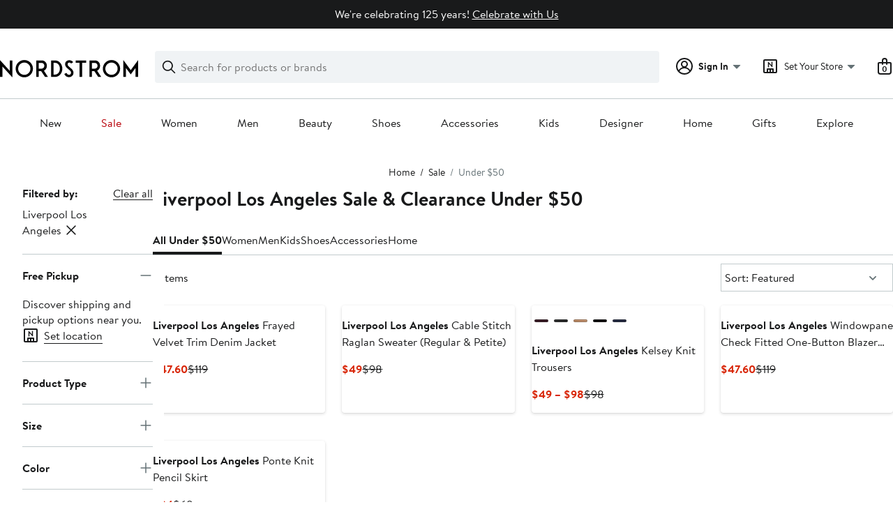

--- FILE ---
content_type: text/html;charset=utf-8
request_url: https://www.nordstrom.com/browse/sale/under-50?filterByBrand=liverpool-los-angeles
body_size: 59890
content:
<!DOCTYPE html><html lang="en-us" xml:lang="en-us"><head><style data-emotion="dls-global" data-s="">body { color: rgb(25, 26, 27); font-family: "Brandon Text", Arial, sans-serif; font-size: 1rem; } body :focus-visible { outline: rgb(21, 126, 100) solid 2px; outline-offset: 2px; } a:link, button { cursor: pointer; }</style><style data-emotion="dls 1hyfx7x" data-s="">.dls-1hyfx7x{display:none;}</style><style data-emotion="dls 1bev55k" data-s="">.dls-1bev55k path{fill:#000000;}</style><style data-emotion="dls 2nzfih" data-s="">.dls-2nzfih path{fill:#c2cbcd;}</style><style data-emotion="dls nrrlk3" data-s="">.dls-nrrlk3{font-family:Brandon Text,Arial,sans-serif;line-height:1.25rem;font-weight:400;font-size:0.875rem;letter-spacing:0em;}</style><style data-emotion="dls xont6a" data-s="">.dls-xont6a{background-color:transparent;border:0;box-sizing:content-box;display:inline;margin:0;padding:0;text-align:inherit;font-family:Brandon Text,Arial,sans-serif;line-height:1.5rem;font-weight:400;font-size:1rem;letter-spacing:0em;background-image:linear-gradient(currentColor, currentColor);-webkit-background-position:0% 100%;background-position:0% 100%;background-repeat:no-repeat;-webkit-background-size:0% 2px;background-size:0% 2px;cursor:pointer;position:relative;-webkit-text-decoration:none;text-decoration:none;color:#191a1b;}.dls-xont6a:hover,.dls-xont6a:focus{-webkit-background-size:100% 2px;background-size:100% 2px;}.dls-xont6a:focus-visible,.dls-xont6a:active{-webkit-background-size:100% 1px;background-size:100% 1px;}.dls-xont6a:focus{outline:none;}.dls-xont6a.focus-ring{outline-offset:2px;outline:2px solid #157e64;}@media screen and (prefers-reduced-motion: no-preference){.dls-xont6a{-webkit-transition:background 0.2s ease-in-out;transition:background 0.2s ease-in-out;}}</style><style data-emotion="dls hw5tth" data-s="">.dls-hw5tth{font-family:Brandon Text,Arial,sans-serif;line-height:1.25rem;font-weight:400;font-size:0.875rem;letter-spacing:0em;background-image:linear-gradient(currentColor, currentColor);-webkit-background-position:0% 100%;background-position:0% 100%;background-repeat:no-repeat;-webkit-background-size:0% 2px;background-size:0% 2px;cursor:pointer;position:relative;-webkit-text-decoration:none;text-decoration:none;color:#191a1b;}.dls-hw5tth:hover,.dls-hw5tth:focus{-webkit-background-size:100% 2px;background-size:100% 2px;}.dls-hw5tth:focus-visible,.dls-hw5tth:active{-webkit-background-size:100% 1px;background-size:100% 1px;}.dls-hw5tth:focus{outline:none;}.dls-hw5tth.focus-ring{outline-offset:2px;outline:2px solid #157e64;}@media screen and (prefers-reduced-motion: no-preference){.dls-hw5tth{-webkit-transition:background 0.2s ease-in-out;transition:background 0.2s ease-in-out;}}</style><style data-emotion="dls 14kp4cn" data-s="">.dls-14kp4cn{background-color:transparent;border:0;box-sizing:content-box;display:inline;margin:0;padding:0;text-align:inherit;font-family:Brandon Text,Arial,sans-serif;line-height:1.5rem;font-weight:400;font-size:1rem;letter-spacing:0em;background-image:linear-gradient(currentColor, currentColor);-webkit-background-position:0% 100%;background-position:0% 100%;background-repeat:no-repeat;-webkit-background-size:100% 1px;background-size:100% 1px;cursor:pointer;position:relative;-webkit-text-decoration:none;text-decoration:none;color:#191a1b;}.dls-14kp4cn:hover,.dls-14kp4cn:focus{-webkit-background-size:100% 2px;background-size:100% 2px;}.dls-14kp4cn:focus-visible,.dls-14kp4cn:active{-webkit-background-size:100% 1px;background-size:100% 1px;}.dls-14kp4cn:focus{outline:none;}.dls-14kp4cn.focus-ring{outline-offset:2px;outline:2px solid #157e64;}@media screen and (prefers-reduced-motion: no-preference){.dls-14kp4cn{-webkit-transition:background 0.2s ease-in-out;transition:background 0.2s ease-in-out;}}</style><style data-emotion="dls 2oodxe" data-s="">.dls-2oodxe{font-family:Brandon Text,Arial,sans-serif;line-height:2.25rem;font-weight:700;font-size:1.75rem;letter-spacing:0em;margin:0;}</style><style data-emotion="dls ogz194" data-s="">.dls-ogz194{font-family:Brandon Text,Arial,sans-serif;line-height:1.5rem;font-weight:400;font-size:1rem;letter-spacing:0em;background-image:linear-gradient(currentColor, currentColor);-webkit-background-position:0% 100%;background-position:0% 100%;background-repeat:no-repeat;-webkit-background-size:0% 2px;background-size:0% 2px;cursor:pointer;position:relative;-webkit-text-decoration:none;text-decoration:none;color:#191a1b;}.dls-ogz194:hover,.dls-ogz194:focus{-webkit-background-size:100% 2px;background-size:100% 2px;}.dls-ogz194:focus-visible,.dls-ogz194:active{-webkit-background-size:100% 1px;background-size:100% 1px;}.dls-ogz194:focus{outline:none;}.dls-ogz194.focus-ring{outline-offset:2px;outline:2px solid #157e64;}@media screen and (prefers-reduced-motion: no-preference){.dls-ogz194{-webkit-transition:background 0.2s ease-in-out;transition:background 0.2s ease-in-out;}}</style><style data-emotion="dls ihm460" data-s="">.dls-ihm460{font-family:Brandon Text,Arial,sans-serif;line-height:1.5rem;font-weight:400;font-size:1rem;letter-spacing:0em;}</style><style data-emotion="dls 1koa01x" data-s="">.dls-1koa01x{all:unset;-webkit-align-items:center;-webkit-box-align:center;-ms-flex-align:center;align-items:center;border-radius:4px;border-style:solid;border-width:2px;box-sizing:border-box;cursor:pointer;display:-webkit-inline-box;display:-webkit-inline-flex;display:-ms-inline-flexbox;display:inline-flex;gap:8px;-webkit-box-pack:center;-ms-flex-pack:center;-webkit-justify-content:center;justify-content:center;position:relative;touch-action:none;-webkit-user-select:none;-moz-user-select:none;-ms-user-select:none;user-select:none;z-index:0;background:#ffffff;border-color:#191a1b;color:#191a1b;line-height:1.25rem;min-width:0px;padding:8px;-webkit-flex-direction:row;-ms-flex-direction:row;flex-direction:row;font-size:0.875rem;font-weight:700;pointer-events:none;}.dls-1koa01x:disabled{opacity:0.2;}.dls-1koa01x::before{background-color:inherit;border-radius:inherit;border:inherit;box-sizing:inherit;content:'';cursor:inherit;display:inherit;position:absolute;top:-2px;bottom:-2px;left:-2px;right:-2px;touch-action:inherit;-webkit-user-select:inherit;-moz-user-select:inherit;-ms-user-select:inherit;user-select:inherit;z-index:-1;}.dls-1koa01x:focus{outline:none;}.dls-1koa01x.button-focus-ring{outline:2px solid #157e64;outline-offset:2px;}.dls-1koa01x:hover{background:#f0f3f5;}.dls-1koa01x:active{background:#dce3e6;}.dls-1koa01x path{fill:#191a1b;}.dls-1koa01x svg{height:20px;width:20px;}@media screen and (prefers-reduced-motion: no-preference){.dls-1koa01x:not(:disabled)::before{transform-style:preserve-3d;transform-origin:center;}@media screen and (min-width: 768px){.dls-1koa01x:hover:not(:disabled)::before{-webkit-transform:none;-moz-transform:none;-ms-transform:none;transform:none;}}}</style><style data-emotion="dls 7zjw72" data-s="">.dls-7zjw72{all:unset;-webkit-align-items:center;-webkit-box-align:center;-ms-flex-align:center;align-items:center;border-radius:4px;border-style:solid;border-width:2px;box-sizing:border-box;cursor:pointer;display:-webkit-inline-box;display:-webkit-inline-flex;display:-ms-inline-flexbox;display:inline-flex;gap:8px;-webkit-box-pack:center;-ms-flex-pack:center;-webkit-justify-content:center;justify-content:center;position:relative;touch-action:none;-webkit-user-select:none;-moz-user-select:none;-ms-user-select:none;user-select:none;z-index:0;background:#ffffff;border-color:#191a1b;color:#191a1b;line-height:1.25rem;min-width:0px;padding:8px;-webkit-flex-direction:row;-ms-flex-direction:row;flex-direction:row;font-size:0.875rem;font-weight:700;}.dls-7zjw72:disabled{opacity:0.2;}.dls-7zjw72::before{background-color:inherit;border-radius:inherit;border:inherit;box-sizing:inherit;content:'';cursor:inherit;display:inherit;position:absolute;top:-2px;bottom:-2px;left:-2px;right:-2px;touch-action:inherit;-webkit-user-select:inherit;-moz-user-select:inherit;-ms-user-select:inherit;user-select:inherit;z-index:-1;}.dls-7zjw72:focus{outline:none;}.dls-7zjw72.button-focus-ring{outline:2px solid #157e64;outline-offset:2px;}.dls-7zjw72:hover{background:#f0f3f5;}.dls-7zjw72:active{background:#dce3e6;}.dls-7zjw72 path{fill:#191a1b;}.dls-7zjw72 svg{height:20px;width:20px;}@media screen and (prefers-reduced-motion: no-preference){.dls-7zjw72:not(:disabled)::before{transform-style:preserve-3d;-webkit-transition:all 200ms ease-in-out;transition:all 200ms ease-in-out;transform-origin:center;}@media screen and (min-width: 768px){.dls-7zjw72:hover:not(:disabled)::before{-webkit-transform:translateZ(1px) rotate(0.001deg) scale(1.05, 1.05);-moz-transform:translateZ(1px) rotate(0.001deg) scale(1.05, 1.05);-ms-transform:translateZ(1px) rotate(0.001deg) scale(1.05, 1.05);transform:translateZ(1px) rotate(0.001deg) scale(1.05, 1.05);}}}</style><style data-emotion="dls 2ec0k7" data-s="">.dls-2ec0k7{font-family:Brandon Text,Arial,sans-serif;line-height:1.5rem;font-weight:400;font-size:1rem;letter-spacing:0em;color:inherit;cursor:pointer;-webkit-text-decoration:none;text-decoration:none;}.dls-2ec0k7:visited,.dls-2ec0k7:hover,.dls-2ec0k7:active{color:currentColor;}.dls-2ec0k7:focus{outline:none;}.dls-2ec0k7.focus-ring{outline-offset:2px;outline:2px solid #157e64;}</style><style data-emotion="dls 5erg28" data-s="">.dls-5erg28{font-family:Brandon Text,Arial,sans-serif;line-height:1.75rem;font-weight:700;font-size:1.25rem;letter-spacing:0em;margin:0;}</style><style data-emotion="dls 1hj63xl" data-s="">.dls-1hj63xl{all:unset;-webkit-align-items:center;-webkit-box-align:center;-ms-flex-align:center;align-items:center;border-radius:4px;border-style:solid;border-width:2px;box-sizing:border-box;cursor:pointer;display:-webkit-inline-box;display:-webkit-inline-flex;display:-ms-inline-flexbox;display:inline-flex;gap:8px;-webkit-box-pack:center;-ms-flex-pack:center;-webkit-justify-content:center;justify-content:center;position:relative;touch-action:none;-webkit-user-select:none;-moz-user-select:none;-ms-user-select:none;user-select:none;z-index:0;background:#191a1b;border-color:#191a1b;color:#ffffff;line-height:1.25rem;min-width:calc(2.5 * ((2 * (8px + 2px)) + 1.25rem));padding:8px 16px;-webkit-flex-direction:row;-ms-flex-direction:row;flex-direction:row;font-size:0.875rem;font-weight:700;}.dls-1hj63xl:disabled{opacity:0.2;}.dls-1hj63xl::before{background-color:inherit;border-radius:inherit;border:inherit;box-sizing:inherit;content:'';cursor:inherit;display:inherit;position:absolute;top:-2px;bottom:-2px;left:-2px;right:-2px;touch-action:inherit;-webkit-user-select:inherit;-moz-user-select:inherit;-ms-user-select:inherit;user-select:inherit;z-index:-1;}.dls-1hj63xl:focus{outline:none;}.dls-1hj63xl.button-focus-ring{outline:2px solid #157e64;outline-offset:2px;}.dls-1hj63xl:hover{background:#3e4142;border-color:#3e4142;-webkit-text-decoration:none;text-decoration:none;}.dls-1hj63xl:active{background:#2b2e2f;border-color:#2b2e2f;}.dls-1hj63xl path{fill:#ffffff;}.dls-1hj63xl svg{height:20px;width:20px;}@media screen and (prefers-reduced-motion: no-preference){.dls-1hj63xl:not(:disabled)::before{transform-style:preserve-3d;-webkit-transition:all 200ms ease-in-out;transition:all 200ms ease-in-out;transform-origin:center;}@media screen and (min-width: 768px){.dls-1hj63xl:hover:not(:disabled)::before{-webkit-transform:translateZ(1px) rotate(0.001deg) scale(1.02, 1.05);-moz-transform:translateZ(1px) rotate(0.001deg) scale(1.02, 1.05);-ms-transform:translateZ(1px) rotate(0.001deg) scale(1.02, 1.05);transform:translateZ(1px) rotate(0.001deg) scale(1.02, 1.05);}}}</style><style data-emotion="dls 13sdqpm" data-s="">.dls-13sdqpm{font-family:Brandon Text,Arial,sans-serif;line-height:1.25rem;font-weight:400;font-size:0.875rem;letter-spacing:0em;background-image:linear-gradient(currentColor, currentColor);-webkit-background-position:0% 100%;background-position:0% 100%;background-repeat:no-repeat;-webkit-background-size:100% 1px;background-size:100% 1px;cursor:pointer;position:relative;-webkit-text-decoration:none;text-decoration:none;color:#191a1b;}.dls-13sdqpm:hover,.dls-13sdqpm:focus{-webkit-background-size:100% 2px;background-size:100% 2px;}.dls-13sdqpm:focus-visible,.dls-13sdqpm:active{-webkit-background-size:100% 1px;background-size:100% 1px;}.dls-13sdqpm:focus{outline:none;}.dls-13sdqpm.focus-ring{outline-offset:2px;outline:2px solid #157e64;}@media screen and (prefers-reduced-motion: no-preference){.dls-13sdqpm{-webkit-transition:background 0.2s ease-in-out;transition:background 0.2s ease-in-out;}}</style><style data-emotion="dls k7jzsk" data-s="">.dls-k7jzsk{all:unset;-webkit-appearance:none;-moz-appearance:none;-ms-appearance:none;appearance:none;background:transparent;border-radius:0;color:inherit;cursor:pointer;font:inherit;padding:0;}.dls-k7jzsk:focus{outline:none;}.dls-k7jzsk.button-focus-ring{outline:2px solid #157e64;outline-offset:2px;}</style><style data-emotion="dls" data-s="">.dls-1sn1e2j { font-family: "Brandon Text", Arial, sans-serif; line-height: 1.75rem; font-weight: 400; font-size: 1.125rem; letter-spacing: 0em; } .dls-1m2jvd6 { color-scheme: unset; forced-color-adjust: unset; mask-image: unset; math-depth: unset; position: relative; position-anchor: unset; text-size-adjust: unset; appearance: unset; color: rgb(25, 26, 27); font-family: unset; font-feature-settings: unset; font-kerning: unset; font-optical-sizing: unset; font-palette: unset; font-size: 0.875rem; font-size-adjust: unset; font-stretch: unset; font-style: unset; font-synthesis: unset; font-variant: unset; font-variation-settings: unset; font-weight: 700; position-area: unset; text-orientation: unset; text-rendering: unset; text-spacing-trim: unset; -webkit-font-smoothing: unset; -webkit-locale: unset; -webkit-text-orientation: unset; -webkit-writing-mode: unset; writing-mode: unset; zoom: unset; accent-color: unset; align-content: unset; align-items: center; place-self: unset; anchor-name: unset; anchor-scope: unset; animation-composition: unset; animation: unset; app-region: unset; aspect-ratio: unset; backdrop-filter: unset; backface-visibility: unset; background: rgb(255, 255, 255); background-blend-mode: unset; baseline-shift: unset; baseline-source: unset; block-size: unset; border-block: unset; border-color: rgb(255, 255, 255); border-radius: 4px; border-style: solid; border-width: 2px; border-collapse: unset; border-end-end-radius: unset; border-end-start-radius: unset; border-image: unset; border-inline: unset; border-start-end-radius: unset; border-start-start-radius: unset; inset: unset; box-decoration-break: unset; box-shadow: unset; box-sizing: border-box; break-after: unset; break-before: unset; break-inside: unset; caption-side: unset; caret-color: unset; clear: unset; clip: unset; clip-path: unset; columns: unset; column-fill: unset; gap: 8px; column-rule: unset; column-span: unset; contain: unset; contain-intrinsic-block-size: unset; contain-intrinsic-size: unset; contain-intrinsic-inline-size: unset; container: unset; content: unset; content-visibility: unset; corner-shape: unset; corner-block-end-shape: unset; corner-block-start-shape: unset; counter-increment: unset; counter-reset: unset; counter-set: unset; cursor: pointer; display: inline-flex; dynamic-range-limit: unset; empty-cells: unset; field-sizing: unset; filter: unset; flex: unset; flex-direction: row; flex-wrap: unset; float: unset; grid: unset; grid-area: unset; height: unset; hyphenate-character: unset; hyphenate-limit-chars: unset; hyphens: unset; image-orientation: unset; image-rendering: unset; initial-letter: unset; inline-size: unset; inset-block: unset; inset-inline: unset; interpolate-size: unset; isolation: unset; justify-content: center; justify-items: unset; letter-spacing: unset; line-break: unset; line-height: 1.25rem; list-style: unset; margin-block: unset; margin: unset; margin-inline: unset; mask-clip: unset; mask-composite: unset; mask-mode: unset; mask-origin: unset; mask-repeat: unset; mask-size: unset; math-shift: unset; math-style: unset; max-block-size: unset; max-height: unset; max-inline-size: unset; max-width: unset; min-block-size: unset; min-height: unset; min-inline-size: unset; min-width: 0px; mix-blend-mode: unset; object-fit: unset; object-position: unset; object-view-box: unset; offset: unset; opacity: unset; order: unset; orphans: unset; outline: unset; outline-offset: unset; overflow-anchor: unset; overflow-block: unset; overflow-clip-margin: unset; overflow-inline: unset; overflow-wrap: unset; overflow: unset; overlay: unset; overscroll-behavior-block: unset; overscroll-behavior-inline: unset; overscroll-behavior: unset; padding-block: unset; padding: 8px; padding-inline: unset; page: unset; page-orientation: unset; perspective: unset; perspective-origin: unset; pointer-events: unset; position-try: unset; position-visibility: unset; print-color-adjust: unset; quotes: unset; reading-flow: unset; reading-order: unset; resize: unset; rotate: unset; ruby-align: unset; ruby-position: unset; scale: unset; scroll-behavior: unset; scroll-initial-target: unset; scroll-margin-block: unset; scroll-margin: unset; scroll-margin-inline: unset; scroll-marker-group: unset; scroll-padding-block: unset; scroll-padding: unset; scroll-padding-inline: unset; scroll-snap-align: unset; scroll-snap-stop: unset; scroll-snap-type: unset; scroll-timeline: unset; scrollbar-color: unset; scrollbar-gutter: unset; scrollbar-width: unset; shape-image-threshold: unset; shape-margin: unset; shape-outside: unset; size: unset; speak: unset; tab-size: unset; table-layout: unset; text-align: unset; text-align-last: unset; text-box: unset; text-combine-upright: unset; text-decoration: unset; text-decoration-skip-ink: unset; text-emphasis: unset; text-emphasis-position: unset; text-indent: unset; text-overflow: unset; text-shadow: unset; text-transform: unset; text-underline-offset: unset; text-underline-position: unset; text-wrap: unset; timeline-scope: unset; touch-action: none; transform: unset; transform-box: unset; transform-origin: unset; transform-style: unset; transition: unset; translate: unset; user-select: none; vertical-align: unset; view-timeline: unset; view-transition-class: unset; view-transition-name: unset; visibility: unset; border-spacing: unset; -webkit-box-align: center; -webkit-box-decoration-break: unset; -webkit-box-direction: unset; -webkit-box-flex: unset; -webkit-box-ordinal-group: unset; -webkit-box-orient: unset; -webkit-box-pack: center; -webkit-box-reflect: unset; -webkit-line-break: unset; -webkit-line-clamp: unset; -webkit-mask-box-image: unset; mask-position: unset; -webkit-rtl-ordering: unset; -webkit-ruby-position: unset; -webkit-tap-highlight-color: unset; -webkit-text-combine: unset; -webkit-text-decorations-in-effect: unset; -webkit-text-fill-color: unset; -webkit-text-security: unset; -webkit-text-stroke: unset; -webkit-user-drag: unset; white-space-collapse: unset; widows: unset; width: unset; will-change: unset; word-break: unset; word-spacing: unset; z-index: 0; } .dls-1m2jvd6:disabled { opacity: 0.2; } .dls-1m2jvd6::before { background-color: inherit; border-radius: inherit; border: inherit; box-sizing: inherit; content: ""; cursor: inherit; display: inherit; position: absolute; inset: -2px; touch-action: inherit; user-select: inherit; z-index: -1; } .dls-1m2jvd6:focus { outline: none; } .dls-1m2jvd6.button-focus-ring { outline: rgb(21, 126, 100) solid 2px; outline-offset: 2px; } .dls-1m2jvd6:hover { background: rgb(240, 243, 245); border-color: rgb(240, 243, 245); } .dls-1m2jvd6:active { background: rgb(220, 227, 230); border-color: rgb(220, 227, 230); } .dls-1m2jvd6 path { } .dls-1m2jvd6 svg { height: 20px; width: 20px; } @media screen and (prefers-reduced-motion: no-preference) {
  .dls-1m2jvd6:not(:disabled)::before { transform-style: preserve-3d; transition: 200ms ease-in-out; transform-origin: center center; }
  @media screen and (min-width: 768px) {
  .dls-1m2jvd6:hover:not(:disabled)::before { transform: translateZ(1px) rotate(0.001deg) scale(1.05, 1.05); }
}
}</style>
                        <title>Liverpool Los Angeles Sale &amp; Clearance Under $50 | Nordstrom</title>
                        <meta data-react-helmet="true" charset="UTF-8"/><meta data-react-helmet="true" name="viewport" content="width=980"/><meta data-react-helmet="true" http-equiv="X-UA-Compatible" content="IE=edge,chrome=1"/><meta data-react-helmet="true" name="keywords" content="&#34;nordstrom&#34;"/><meta data-react-helmet="true" property="og:title" content="Liverpool Los Angeles Sale &amp; Clearance Under $50 | Nordstrom"/><meta data-react-helmet="true" property="og:description" content="Free shipping and returns on Liverpool Los Angeles Sale &amp; Clearance Under $50 at Nordstrom.com."/><meta data-react-helmet="true" property="og:site_name" content="Nordstrom"/><meta data-react-helmet="true" property="og:type" content="website"/><meta data-react-helmet="true" name="description" content="Free shipping and returns on Liverpool Los Angeles Sale &amp; Clearance Under $50 at Nordstrom.com."/><meta data-react-helmet="true" id="page-team" property="page-team" content="sbn"/><meta data-react-helmet="true" property="og:url" content="https://www.nordstrom.com/browse/sale/under-50?filterByBrand=liverpool-los-angeles"/><meta data-react-helmet="true" name="robots" content="max-image-preview:large"/>
                        <link data-react-helmet="true" rel="canonical" href="https://www.nordstrom.com/browse/sale/under-50?filterByBrand=liverpool-los-angeles"/>
                        <meta property="fb:app_id" content="143447719050737"/>
                        <meta property="og:site_name" content="Nordstrom"/>
                        <meta property="og:type" content="website"/>
                        <link rel="preconnect" href="https://n.nordstrommedia.com/"/>
                        
    
    


                        
                        <link rel="stylesheet" type="text/css" href="/static/nordstrom/fonts/global-03.css"/>
                        







































































                        <link rel="stylesheet" href="/static/nordstrom/res/v3/efb36df0a69023ea.d5.css"/><link rel="stylesheet" href="/static/nordstrom/res/v3/727de34ffcbe238a.d5.css"/><link rel="stylesheet" href="/static/nordstrom/res/v3/f75e7cff09f5abe8.d5.css"/><link rel="stylesheet" href="/static/nordstrom/res/v3/3a6f5cd34a213ce4.d5.css"/><link rel="stylesheet" href="/static/nordstrom/res/v3/6977a439133c02a4.d5.css"/><link rel="stylesheet" href="/static/nordstrom/res/v3/66fe726e63df2a9c.d5.css"/><link rel="stylesheet" href="/static/nordstrom/res/v3/cb87e6654bb6653b.d5.css"/><link rel="stylesheet" href="/static/nordstrom/res/v3/a61eb52154c6cbb9.d5.css"/><link rel="stylesheet" href="/static/nordstrom/res/v3/d4ed6889711da629.d5.css"/><link rel="stylesheet" href="/static/nordstrom/res/v3/901b46e5e86f85dd.d5.css"/><link rel="stylesheet" href="/static/nordstrom/res/v3/468377b05d72dc2c.d5.css"/><link data-chunk="global-components" rel="stylesheet" href="/static/nordstrom/res/v3/3455017805dfc340.d5.css"/>
                        <link rel="icon" href="//n.nordstrommedia.com/id/169f9507-47b3-44bc-9ad4-9244fe191523.png" sizes="16x16"/><link rel="icon" href="//n.nordstrommedia.com/id/69be546b-0c64-4cd0-8840-67a112d242d7.png" sizes="32x32"/><link rel="icon" href="//n.nordstrommedia.com/id/c4fb2a09-3657-4161-9b79-6412897d9399.png" sizes="96x96"/>
                        
                        
                        
                        




                        
                    <link rel="stylesheet" type="text/css" href="/static/nordstrom/res/v3/6679420fc36dee35.d5.css"/><script type="application/ld+json" data-react-helmet="true">{"@context":"https://schema.org/","@type":"BreadcrumbList","itemListElement":[{"@type":"ListItem","position":0,"name":"Home","item":"https://www.nordstrom.com/"},{"@type":"ListItem","position":1,"name":"Sale","item":"https://www.nordstrom.com/browse/sale"},{"@type":"ListItem","position":2,"name":"Under $50","item":"https://www.nordstrom.com/browse/sale/under-50"}]}</script></head>
                    <body>
                
<div id="root"><div id="dls-start-portal"></div><div data-testid="rating-star-map" class="dls-1hyfx7x"><svg xmlns="http://www.w3.org/2000/svg" id="full-star" width="24" height="24" fill="none" class="dls-1bev55k"><g><path fill="#000" d="M13.404 1.912c-.486-1.298-2.322-1.298-2.809 0l-2.3 6.133-6.543.292C.368 8.4-.2 10.145.884 11.01l5.122 4.082-1.744 6.314c-.37 1.335 1.116 2.415 2.273 1.65L12 19.446l5.465 3.61c1.157.765 2.642-.314 2.273-1.65l-1.744-6.314 5.122-4.082c1.084-.864.516-2.61-.868-2.672l-6.544-.292z"></path></g></svg><svg xmlns="http://www.w3.org/2000/svg" id="empty-star" width="24" height="24" fill="none" class="dls-2nzfih"><g><path fill="#000" d="M13.404 1.912c-.486-1.298-2.322-1.298-2.809 0l-2.3 6.133-6.543.292C.368 8.4-.2 10.145.884 11.01l5.122 4.082-1.744 6.314c-.37 1.335 1.116 2.415 2.273 1.65L12 19.446l5.465 3.61c1.157.765 2.642-.314 2.273-1.65l-1.744-6.314 5.122-4.082c1.084-.864.516-2.61-.868-2.672l-6.544-.292z"></path></g></svg><svg id="star-fraction-point-1" viewBox="0 0 24 24"><use href="#empty-star" x="0"></use><use href="#full-star" width="2.40" x="0"></use></svg><svg id="star-fraction-point-2" viewBox="0 0 24 24"><use href="#empty-star" x="0"></use><use href="#full-star" width="4.80" x="0"></use></svg><svg id="star-fraction-point-3" viewBox="0 0 24 24"><use href="#empty-star" x="0"></use><use href="#full-star" width="7.20" x="0"></use></svg><svg id="star-fraction-point-4" viewBox="0 0 24 24"><use href="#empty-star" x="0"></use><use href="#full-star" width="9.60" x="0"></use></svg><svg id="star-fraction-point-5" viewBox="0 0 24 24"><use href="#empty-star" x="0"></use><use href="#full-star" width="12.00" x="0"></use></svg><svg id="star-fraction-point-6" viewBox="0 0 24 24"><use href="#empty-star" x="0"></use><use href="#full-star" width="14.40" x="0"></use></svg><svg id="star-fraction-point-7" viewBox="0 0 24 24"><use href="#empty-star" x="0"></use><use href="#full-star" width="16.80" x="0"></use></svg><svg id="star-fraction-point-8" viewBox="0 0 24 24"><use href="#empty-star" x="0"></use><use href="#full-star" width="19.20" x="0"></use></svg><svg id="star-fraction-point-9" viewBox="0 0 24 24"><use href="#empty-star" x="0"></use><use href="#full-star" width="21.60" x="0"></use></svg><svg id="0-stars" viewBox="0 0 128 24"><use href="#empty-star" x="0"></use><use href="#empty-star" x="26"></use><use href="#empty-star" x="52"></use><use href="#empty-star" x="78"></use><use href="#empty-star" x="104"></use></svg><svg id="1-stars" viewBox="0 0 128 24"><use href="#full-star" x="0"></use><use href="#empty-star" x="26"></use><use href="#empty-star" x="52"></use><use href="#empty-star" x="78"></use><use href="#empty-star" x="104"></use></svg><svg id="2-stars" viewBox="0 0 128 24"><use href="#full-star" x="0"></use><use href="#full-star" x="26"></use><use href="#empty-star" x="52"></use><use href="#empty-star" x="78"></use><use href="#empty-star" x="104"></use></svg><svg id="3-stars" viewBox="0 0 128 24"><use href="#full-star" x="0"></use><use href="#full-star" x="26"></use><use href="#full-star" x="52"></use><use href="#empty-star" x="78"></use><use href="#empty-star" x="104"></use></svg><svg id="4-stars" viewBox="0 0 128 24"><use href="#full-star" x="0"></use><use href="#full-star" x="26"></use><use href="#full-star" x="52"></use><use href="#full-star" x="78"></use><use href="#empty-star" x="104"></use></svg><svg id="5-stars" viewBox="0 0 128 24"><use href="#full-star" x="0"></use><use href="#full-star" x="26"></use><use href="#full-star" x="52"></use><use href="#full-star" x="78"></use><use href="#full-star" x="104"></use></svg></div><div class="brand-nordstrom navigation-mouse browser-unknown-browser browser-unknown-browser-0 os-unknown"><section id="layer-1" class="vYF33 remUw" style="left: 0px; top: 0px; position: relative; z-index: 5;"><a class="BK8bF OfW5X" href="#main-content-start">Skip navigation</a><section class="TqINp"><div class="BwqBX yEUew undefined"><div class="iurNK YU8pH PbTRv" style="background-color: rgb(25, 26, 27); text-align: center; color: rgb(255, 255, 255);"><div class="U_Vu3"><div class="UYr2M fWRC1"><div class="Kv5KD"><p class="TFM6u"><span><strong></strong> We&#39;re celebrating 125 years!</span> <a title="Celebrate with Us" href="/browse/125-anniversary">Celebrate with Us</a></p></div></div></div></div><div id="global-header-desktop" class="U1Dgu"><div class="nrGtK"><a aria-label="Nordstrom Logo" class="hxAfD zsHE4 aAjtM QkgQO ayGrI" href="/"><figure arialabel="Nordstrom Logo" aria-label="Nordstrom Logo" class="rq8ns"></figure></a><section id="keyword-search-desktop" class="VZ3iE lFMuy"><div class="DZQ3D" id="controls-keyword-search-popover" aria-controls="keyword-search-popover" style="position: relative;"><form id="keyword-search-form" class="Q0pMB" role="search" aria-label="Search"><input id="search-origin" name="origin" type="hidden" value="keywordsearch"/><div class="bAwLN"><div class="y4A01" id="search-icon"><svg xmlns="http://www.w3.org/2000/svg" width="20px" height="20px" fill="none" viewBox="0 0 24 24" data-testid="svg_IconSearch" class="y4A01"><path fill="#191A1B" fill-rule="evenodd" d="M10 1a9 9 0 1 0 5.618 16.032l5.675 5.675a1 1 0 0 0 1.414-1.414l-5.675-5.675A9 9 0 0 0 10 1m-7 9a7 7 0 1 1 14 0 7 7 0 0 1-14 0" clip-rule="evenodd"></path></svg></div><label class="HkUpL OfW5X" for="keyword-search-input">Search</label><input id="keyword-search-input" class="RTf5v" aria-labelledby="keyword-search-input-label" name="keyword" type="search" autocomplete="off" placeholder="Search for products or brands" maxlength="140" value=""/><label class="HkUpL OfW5X" for="reset-search">Clear</label><button class="TBFPu HkUpL OfW5X" aria-labelledby="reset-search-label" type="reset" role="button" tabindex="-1" id="clear-search-icon"><span class="KZOz4 OfW5X">Clear Search Text</span><svg xmlns="http://www.w3.org/2000/svg" width="20px" height="20px" fill="none" viewBox="0 0 24 24" data-testid="svg_IconClose" class="GgTxN"><path fill="#191A1B" d="M4.293 4.293a1 1 0 0 1 1.414 0L12 10.586l6.293-6.293a1 1 0 1 1 1.414 1.414L13.414 12l6.293 6.293a1 1 0 0 1-1.414 1.414L12 13.414l-6.293 6.293a1 1 0 0 1-1.414-1.414L10.586 12 4.293 5.707a1 1 0 0 1 0-1.414"></path></svg></button></div></form></div><span id="keyword-search-popover" class="jTZe7 OfW5X"></span></section><div class="XOPRB"><div aria-describedby="account-detail"><div class="I9hNe" id="controls-account-links" aria-controls="account-links" style="position: relative;"><div class="r6E25 dls-nrrlk3"><svg xmlns="http://www.w3.org/2000/svg" width="24px" height="24px" fill="none" viewBox="0 0 24 24" data-testid="svg_IconPersonOutlined" class="k1KQu"><g clip-path="url(#clip0_916_3722)"><path fill="#191A1B" fill-rule="evenodd" d="M0 12C0 5.373 5.373 0 12 0s12 5.373 12 12-5.373 12-12 12S0 18.627 0 12m3.647 5.5A9.95 9.95 0 0 1 2 12C2 6.477 6.477 2 12 2s10 4.477 10 10a9.95 9.95 0 0 1-1.648 5.501 10 10 0 0 0-5.836-4.18 5 5 0 1 0-5.032 0 10 10 0 0 0-5.837 4.18m1.347 1.636A9.97 9.97 0 0 0 12 22c2.728 0 5.2-1.092 7.005-2.863a8 8 0 0 0-14.01-.001M12 6a3 3 0 1 0 0 6 3 3 0 0 0 0-6" clip-rule="evenodd"></path></g><defs><clipPath id="clip0_916_3722"><path fill="#fff" d="M0 0h24v24H0z"></path></clipPath></defs></svg><b>Sign In</b><svg xmlns="http://www.w3.org/2000/svg" width="24px" height="24px" fill="none" viewBox="0 0 24 24" data-testid="svg_IconCaretDown" class="xTDVg"><path fill="#191A1B" d="m12.53 15.47 4.617-4.616a.5.5 0 0 0-.354-.854H7.207a.5.5 0 0 0-.353.854l4.616 4.616a.75.75 0 0 0 1.06 0"></path></svg></div></div><span id="account-links" class="jTZe7 OfW5X"></span></div><div class="fiABw VjRzV"><svg xmlns="http://www.w3.org/2000/svg" width="24px" height="24px" fill="none" viewBox="0 0 24 24" data-testid="svg_IconStoreNordstromOutlined" class="bXadl"><path fill="#191A1B" d="M8.89 13.438a.22.22 0 0 1-.213-.214V5.652c0-.112.101-.202.214-.202h.169c.078 0 .135.022.19.079l4.59 4.893h.023V5.776c0-.112.09-.214.214-.214h1.035c.113 0 .214.102.214.214v7.572c0 .112-.101.202-.214.202h-.157a.25.25 0 0 1-.192-.079l-4.612-5.085h-.023v4.838c0 .112-.09.213-.213.213z"></path><path fill="#191A1B" fill-rule="evenodd" d="M4 2a2 2 0 0 0-2 2v16a2 2 0 0 0 2 2h16a2 2 0 0 0 2-2V4a2 2 0 0 0-2-2zm16 2H4v16h3v-4a1 1 0 0 1 1-1h8a1 1 0 0 1 1 1v4h3zm-9 16H9v-3h2zm4 0h-2v-3h2z" clip-rule="evenodd"></path></svg><button type="button" class="dls-xont6a"><div class="PETeY">Set Your Store<svg xmlns="http://www.w3.org/2000/svg" width="24px" height="24px" fill="none" viewBox="0 0 24 24" data-testid="svg_IconCaretDown" class="y7rtt"><path fill="#191A1B" d="m12.53 15.47 4.617-4.616a.5.5 0 0 0-.354-.854H7.207a.5.5 0 0 0-.353.854l4.616 4.616a.75.75 0 0 0 1.06 0"></path></svg></div></button></div><div class="VjRzV"><div class="_15Ld"><span id="shopping-bag-popover" class="jTZe7 OfW5X"></span><a class="_VrDR shopping-bag-links undefined" href="/shopping-bag" id="controls-shopping-bag-popover" aria-controls="shopping-bag-popover" style="position: relative;"><svg xmlns="http://www.w3.org/2000/svg" width="24px" height="24px" fill="none" viewBox="0 0 24 24" data-testid="svg_IconShoppingBagNumberOutlined" class="lvL2s" role="img" title="Shopping Bag"><path fill="#191A1B" fill-rule="evenodd" d="M12 0a4 4 0 0 0-4 4v2H4a2 2 0 0 0-2 2v12a4 4 0 0 0 4 4h12a4 4 0 0 0 4-4V8a2 2 0 0 0-2-2h-4V4a4 4 0 0 0-4-4m2 8v1a1 1 0 1 0 2 0V8h4v12a2 2 0 0 1-2 2H6a2 2 0 0 1-2-2V8h4v1a1 1 0 0 0 2 0V8zm0-2V4a2 2 0 1 0-4 0v2z" clip-rule="evenodd"></path></svg><span class="X4gwf">0</span></a></div></div></div></div><hr class="v_ULg"/><nav aria-label="Site Navigation" class="kRlHr"><ul data-key-right="true"><li><button id="flyout-anchor-index-control-0" aria-controls="GlobalDesktopNavFlyout" class="CaTY6 mFJ7c _3njsS ayGrI _3njsS ayGrI">New</button></li><li><button id="flyout-anchor-index-control-1" aria-controls="GlobalDesktopNavFlyout" class="CaTY6 lSTmN mFJ7c _3njsS ayGrI _3njsS ayGrI">Sale</button></li><li><button id="flyout-anchor-index-control-2" aria-controls="GlobalDesktopNavFlyout" class="CaTY6 mFJ7c _3njsS ayGrI _3njsS ayGrI">Women</button></li><li><button id="flyout-anchor-index-control-3" aria-controls="GlobalDesktopNavFlyout" class="CaTY6 mFJ7c _3njsS ayGrI _3njsS ayGrI">Men</button></li><li><button id="flyout-anchor-index-control-4" aria-controls="GlobalDesktopNavFlyout" class="CaTY6 mFJ7c _3njsS ayGrI _3njsS ayGrI">Beauty</button></li><li><button id="flyout-anchor-index-control-5" aria-controls="GlobalDesktopNavFlyout" class="CaTY6 mFJ7c _3njsS ayGrI _3njsS ayGrI">Shoes</button></li><li><button id="flyout-anchor-index-control-6" aria-controls="GlobalDesktopNavFlyout" class="CaTY6 mFJ7c _3njsS ayGrI _3njsS ayGrI">Accessories</button></li><li><button id="flyout-anchor-index-control-7" aria-controls="GlobalDesktopNavFlyout" class="CaTY6 mFJ7c _3njsS ayGrI _3njsS ayGrI">Kids</button></li><li><button id="flyout-anchor-index-control-8" aria-controls="GlobalDesktopNavFlyout" class="CaTY6 mFJ7c _3njsS ayGrI _3njsS ayGrI">Designer</button></li><li><button id="flyout-anchor-index-control-9" aria-controls="GlobalDesktopNavFlyout" class="CaTY6 mFJ7c _3njsS ayGrI _3njsS ayGrI">Home</button></li><li><button id="flyout-anchor-index-control-10" aria-controls="GlobalDesktopNavFlyout" class="CaTY6 mFJ7c _3njsS ayGrI _3njsS ayGrI">Gifts</button></li><li><button id="flyout-anchor-index-control-11" aria-controls="GlobalDesktopNavFlyout" class="CaTY6 mFJ7c _3njsS ayGrI _3njsS ayGrI">Explore</button></li></ul></nav><nav id="GlobalDesktopNavFlyout" aria-label="sub-navigation" class="i7Hgd" role="navigation"><style></style><div class="ZAHWm KysA_" style="animation-name: flyoutAnimationOut; height: auto; top: 207.094px;"><div class="U_Vu3 dx7Ke KysA_" style="animation-name: flyoutContentsAnimationOut;"><div class="aXrua KysA_"><div class="UYr2M fWRC1 XKOT5"><ul class="L9PTf"><li class="cro1h"><a href="/browse/new" class="ZDzTL _3njsS ayGrI">All New</a></li><li class="Bn6xe wZFQY fb2tH"><h3 class="kb32p"> <a href="/browse/125-anniversary" class="ZDzTL _3njsS ayGrI">Celebrating 125 Years</a> </h3></li><li class="Bn6xe wZFQY fb2tH"><h3 class="kb32p"> <a href="/browse/women/bold-colors" class="ZDzTL _3njsS ayGrI">On Trend: Fresh Prep Pop</a> </h3></li><li class="Bn6xe wZFQY fb2tH"><h3 class="kb32p"> <a href="/browse/women/womens-trends-4" class="ZDzTL _3njsS ayGrI">On Trend: Polka Dots</a> </h3></li><li class="Bn6xe wZFQY Wpe5J"><h3 class="kb32p"> <a href="/browse/women/linen-trend" class="ZDzTL _3njsS ayGrI">On Trend: Linen Looks</a> </h3></li><li class="Bn6xe wZFQY fb2tH"><h3 class="kb32p"> <a href="/browse/new-brands" class="ZDzTL _3njsS ayGrI">New to Nordstrom</a> </h3></li><li class="Bn6xe m_qRs"><a href="/brands/odd-muse" class="ZDzTL _3njsS ayGrI">Odd Muse</a></li><li class="Bn6xe m_qRs"><a href="/brands/ralph-lauren/team-usa" class="ZDzTL _3njsS ayGrI">Polo Ralph Lauren Team USA Collection</a></li><li class="Bn6xe m_qRs Wpe5J"><a href="/brands/jaded-london" class="ZDzTL _3njsS ayGrI">JADED LONDON</a></li><li class="Bn6xe wZFQY fb2tH"><h3 class="kb32p"> <a href="/browse/designer/pre-owned-designer" class="ZDzTL _3njsS ayGrI">Rebag: Pre-Owned Designer</a> </h3></li><li class="Bn6xe m_qRs"><a href="/brands/pre-owned-hermes" class="ZDzTL _3njsS ayGrI">Pre-Owned Hermes</a></li><li class="Bn6xe m_qRs Wpe5J"><a href="/brands/pre-owned-goyard" class="ZDzTL _3njsS ayGrI">Pre-Owned Goyard</a></li></ul><ul class="L9PTf"><li class="Bn6xe wZFQY"><h3 class="kb32p"> <a href="/browse/women/new" class="ZDzTL _3njsS ayGrI">Women</a> </h3></li><li class="Bn6xe m_qRs"><a href="/browse/women/new/under-100" class="ZDzTL _3njsS ayGrI">Under $100</a></li><li class="Bn6xe m_qRs"><a href="/browse/women/new/clothing" class="ZDzTL _3njsS ayGrI">Clothing</a></li><li class="Bn6xe m_qRs"><a href="/browse/women/clothing/dresses/new" class="ZDzTL _3njsS ayGrI">Dresses</a></li><li class="Bn6xe m_qRs"><a href="/browse/shoes/new/women" class="ZDzTL _3njsS ayGrI">Shoes</a></li><li class="Bn6xe m_qRs"><a href="/browse/women/new/handbags" class="ZDzTL _3njsS ayGrI">Handbags &amp; Wallets</a></li><li class="Bn6xe m_qRs"><a href="/browse/women/new/jewelry" class="ZDzTL _3njsS ayGrI">Jewelry</a></li><li class="Bn6xe m_qRs"><a href="/browse/women/new/accessories" class="ZDzTL _3njsS ayGrI">Accessories</a></li><li class="Bn6xe m_qRs Wpe5J"><a href="/browse/women/clothing/plus-size/new" class="ZDzTL _3njsS ayGrI">Plus-Size Clothing</a></li></ul><ul class="L9PTf"><li class="Bn6xe wZFQY"><h3 class="kb32p"> <a href="/browse/men/new" class="ZDzTL _3njsS ayGrI">Men</a> </h3></li><li class="Bn6xe m_qRs"><a href="/browse/men/new/under-100" class="ZDzTL _3njsS ayGrI">Under $100</a></li><li class="Bn6xe m_qRs"><a href="/browse/men/new/clothing" class="ZDzTL _3njsS ayGrI">Clothing</a></li><li class="Bn6xe m_qRs"><a href="/browse/shoes/new/men" class="ZDzTL _3njsS ayGrI">Shoes</a></li><li class="Bn6xe m_qRs"><a href="/browse/men/new/accessories" class="ZDzTL _3njsS ayGrI">Accessories</a></li><li class="Bn6xe m_qRs Wpe5J"><a href="/browse/men/big-tall/new" class="ZDzTL _3njsS ayGrI">Big &amp; Tall</a></li></ul><ul class="L9PTf"><li class="Bn6xe wZFQY Wpe5J"><h3 class="kb32p"> <a href="/browse/beauty/new" class="ZDzTL _3njsS ayGrI">Beauty</a> </h3></li><li class="Bn6xe wZFQY Wpe5J"><h3 class="kb32p"> <a href="/browse/kids/new" class="ZDzTL _3njsS ayGrI">Kids</a> </h3></li><li class="Bn6xe wZFQY Wpe5J"><h3 class="kb32p"> <a href="/browse/designer/new" class="ZDzTL _3njsS ayGrI">Designer</a> </h3></li><li class="Bn6xe wZFQY Wpe5J"><h3 class="kb32p"> <a href="/browse/home/new" class="ZDzTL _3njsS ayGrI">Home</a> </h3></li></ul><div class="L9PTf"><div class="wdavU"><a class="UUHiq hXdB6 QkgQO ayGrI" href="/browse/women/spring-and-fall-essentials"><img src="https://n.nordstrommedia.com/id/AMPID.png https://n.nordstrommedia.com/it/be2fb9df-56be-4934-b02c-89b8045edb19.jpg" alt=""/></a><a href="/browse/women/spring-and-fall-essentials" class="hXdB6 MsKSX ayGrI">Get Inspired</a></div></div></div><button aria-label="close" class="YYqrk"><svg xmlns="http://www.w3.org/2000/svg" width="24px" height="24px" fill="none" viewBox="0 0 24 24" data-testid="svg_IconClose"><path fill="#191A1B" d="M4.293 4.293a1 1 0 0 1 1.414 0L12 10.586l6.293-6.293a1 1 0 1 1 1.414 1.414L13.414 12l6.293 6.293a1 1 0 0 1-1.414 1.414L12 13.414l-6.293 6.293a1 1 0 0 1-1.414-1.414L10.586 12 4.293 5.707a1 1 0 0 1 0-1.414"></path></svg></button></div></div></div><style></style><div class="ZAHWm KysA_" style="animation-name: flyoutAnimationOut; height: auto; top: 207.094px;"><div class="U_Vu3 dx7Ke KysA_" style="animation-name: flyoutContentsAnimationOut;"><div class="aXrua KysA_"><div class="UYr2M fWRC1 XKOT5"><ul class="L9PTf"><li class="cro1h"><a href="/browse/sale" class="ZDzTL _3njsS ayGrI">All Sale</a></li><li class="Bn6xe wZFQY fb2tH"><h3 class="kb32p"> <a href="/browse/sale/new-markdowns" class="ZDzTL _3njsS ayGrI">New Markdowns</a> </h3></li><li class="Bn6xe wZFQY fb2tH"><h3 class="kb32p"> <a href="/browse/sale/bestsellers" class="ZDzTL _3njsS ayGrI">Bestsellers</a> </h3></li><li class="Bn6xe wZFQY fb2tH"><h3 class="kb32p"> <a href="/browse/sale/cashmere" class="ZDzTL _3njsS ayGrI">Cashmere Deals</a> </h3></li><li class="Bn6xe wZFQY fb2tH"><h3 class="kb32p"> <a href="/browse/sale/cold-weather-sale" class="ZDzTL _3njsS ayGrI">Cold-Weather Sale</a> </h3></li><li class="Bn6xe wZFQY fb2tH"><h3 class="kb32p"> <a href="/browse/sale/under-100" class="ZDzTL _3njsS ayGrI">Under $100</a> </h3></li><li class="Bn6xe wZFQY Wpe5J"><h3 class="kb32p"> <a href="/browse/sale/under-50" class="ZDzTL _3njsS ayGrI">Under $50</a> </h3></li></ul><ul class="L9PTf"><li class="Bn6xe wZFQY"><h3 class="kb32p"> <a href="/browse/sale/women" class="ZDzTL _3njsS ayGrI">Women</a> </h3></li><li class="Bn6xe m_qRs"><a href="/browse/sale/new-markdowns/women" class="ZDzTL _3njsS ayGrI">New Markdowns</a></li><li class="Bn6xe m_qRs"><a href="/browse/sale/women/clothing" class="ZDzTL _3njsS ayGrI">Clothing</a></li><li class="Bn6xe m_qRs"><a href="/browse/sale/women/shoes" class="ZDzTL _3njsS ayGrI">Shoes</a></li><li class="Bn6xe m_qRs"><a href="/browse/sale/women/handbags" class="ZDzTL _3njsS ayGrI">Handbags &amp; Wallets</a></li><li class="Bn6xe m_qRs"><a href="/browse/sale/women/jewelry" class="ZDzTL _3njsS ayGrI">Jewelry</a></li><li class="Bn6xe m_qRs"><a href="/browse/sale/women/accessories" class="ZDzTL _3njsS ayGrI">Accessories</a></li><li class="Bn6xe m_qRs"><a href="/browse/sale/beauty" class="ZDzTL _3njsS ayGrI">Beauty</a></li><li class="Bn6xe m_qRs Wpe5J"><a href="/browse/sale/women/contemporary" class="ZDzTL _3njsS ayGrI">Contemporary</a></li><li class="Bn6xe m_qRs"><a href="/browse/sale/women/plus-size" class="ZDzTL _3njsS ayGrI">Plus</a></li><li class="Bn6xe m_qRs"><a href="/browse/sale/women/petite" class="ZDzTL _3njsS ayGrI">Petite</a></li><li class="Bn6xe m_qRs Wpe5J"><a href="/browse/sale/women/maternity" class="ZDzTL _3njsS ayGrI">Maternity</a></li></ul><ul class="L9PTf"><li class="Bn6xe wZFQY"><h3 class="kb32p"> <a href="/browse/sale/men" class="ZDzTL _3njsS ayGrI">Men</a> </h3></li><li class="Bn6xe m_qRs"><a href="/browse/sale/new-markdowns/men" class="ZDzTL _3njsS ayGrI">New Markdowns</a></li><li class="Bn6xe m_qRs"><a href="/browse/sale/men/clothing" class="ZDzTL _3njsS ayGrI">Clothing</a></li><li class="Bn6xe m_qRs"><a href="/browse/sale/men/shoes" class="ZDzTL _3njsS ayGrI">Shoes</a></li><li class="Bn6xe m_qRs"><a href="/browse/sale/men/accessories" class="ZDzTL _3njsS ayGrI">Accessories</a></li><li class="Bn6xe m_qRs"><a href="/browse/sale/men/grooming" class="ZDzTL _3njsS ayGrI">Grooming &amp; Cologne</a></li><li class="Bn6xe m_qRs Wpe5J"><a href="/browse/sale/men/mens-contemporary" class="ZDzTL _3njsS ayGrI">Contemporary</a></li><li class="Bn6xe m_qRs Wpe5J"><a href="/browse/sale/men/big-tall" class="ZDzTL _3njsS ayGrI">Big &amp; Tall</a></li><li class="Bn6xe wZFQY"><h3 class="kb32p"> <a href="/browse/sale/beauty" class="ZDzTL _3njsS ayGrI">Beauty</a> </h3></li><li class="Bn6xe m_qRs"><a href="/browse/sale/beauty/fragrance" class="ZDzTL _3njsS ayGrI">Fragrance</a></li><li class="Bn6xe m_qRs"><a href="/browse/sale/beauty/gift-sets" class="ZDzTL _3njsS ayGrI">Gifts &amp; Sets</a></li><li class="Bn6xe m_qRs"><a href="/browse/sale/beauty/makeup" class="ZDzTL _3njsS ayGrI">Makeup</a></li><li class="Bn6xe m_qRs Wpe5J"><a href="/browse/sale/beauty/skincare" class="ZDzTL _3njsS ayGrI">Skin Care</a></li></ul><ul class="L9PTf"><li class="Bn6xe wZFQY"><h3 class="kb32p"> <a href="/browse/sale/kids" class="ZDzTL _3njsS ayGrI">Kids</a> </h3></li><li class="Bn6xe m_qRs"><a href="/browse/sale/new-markdowns/kids" class="ZDzTL _3njsS ayGrI">New Markdowns</a></li><li class="Bn6xe m_qRs"><a href="/browse/sale/kids/girls" class="ZDzTL _3njsS ayGrI">Girls</a></li><li class="Bn6xe m_qRs"><a href="/browse/sale/kids/boys" class="ZDzTL _3njsS ayGrI">Boys</a></li><li class="Bn6xe m_qRs"><a href="/browse/sale/kids/baby" class="ZDzTL _3njsS ayGrI">Baby</a></li><li class="Bn6xe m_qRs"><a href="/browse/sale/kids/baby-gear" class="ZDzTL _3njsS ayGrI">Baby Gear &amp; Essentials</a></li><li class="Bn6xe m_qRs"><a href="/browse/sale/kids/shoes" class="ZDzTL _3njsS ayGrI">Shoes</a></li><li class="Bn6xe m_qRs Wpe5J"><a href="/browse/sale/kids/toys" class="ZDzTL _3njsS ayGrI">Toys</a></li><li class="Bn6xe wZFQY"><h3 class="kb32p"> <a href="/browse/sale/designer" class="ZDzTL _3njsS ayGrI">Designer</a> </h3></li><li class="Bn6xe m_qRs"><a href="/browse/sale/new-markdowns/designer" class="ZDzTL _3njsS ayGrI">New Markdowns</a></li><li class="Bn6xe m_qRs"><a href="/browse/sale/designer/women" class="ZDzTL _3njsS ayGrI">Women</a></li><li class="Bn6xe m_qRs"><a href="/browse/sale/designer/men" class="ZDzTL _3njsS ayGrI">Men</a></li><li class="Bn6xe m_qRs Wpe5J"><a href="/browse/sale/designer/kids" class="ZDzTL _3njsS ayGrI">Kids</a></li></ul><ul class="L9PTf"><li class="Bn6xe wZFQY"><h3 class="kb32p"> <a href="/browse/sale/home" class="ZDzTL _3njsS ayGrI">Home</a> </h3></li><li class="Bn6xe m_qRs"><a href="/browse/sale/home/bedding" class="ZDzTL _3njsS ayGrI">Bedding</a></li><li class="Bn6xe m_qRs"><a href="/browse/sale/home/decor" class="ZDzTL _3njsS ayGrI">Decor</a></li><li class="Bn6xe m_qRs Wpe5J"><a href="/browse/sale/home/tabletop-kitchen" class="ZDzTL _3njsS ayGrI">Tabletop &amp; Kitchen</a></li><li class="Bn6xe wZFQY"><h3 class="kb32p"> <a href="/browse/sale/gifts" class="ZDzTL _3njsS ayGrI">Gifts on Sale</a> </h3></li><li class="Bn6xe m_qRs"><a href="/browse/sale/gifts/women" class="ZDzTL _3njsS ayGrI">Women</a></li><li class="Bn6xe m_qRs"><a href="/browse/sale/gifts/men" class="ZDzTL _3njsS ayGrI">Men</a></li><li class="Bn6xe m_qRs"><a href="/browse/sale/gifts/kids" class="ZDzTL _3njsS ayGrI">Kids &amp; Babies</a></li><li class="Bn6xe m_qRs Wpe5J"><a href="/browse/sale/gifts/young-adult" class="ZDzTL _3njsS ayGrI">Teens</a></li></ul><div class="L9PTf"><div class="wdavU"><a class="UUHiq hXdB6 QkgQO ayGrI" href="/browse/sale"><img src="https://n.nordstrommedia.com/id/dd8610f8-e491-4ec1-9a1a-b39b6f04d3b8.png" alt=""/></a><a href="/browse/sale" class="hXdB6 MsKSX ayGrI">Sale</a></div></div></div><button aria-label="close" class="YYqrk"><svg xmlns="http://www.w3.org/2000/svg" width="24px" height="24px" fill="none" viewBox="0 0 24 24" data-testid="svg_IconClose"><path fill="#191A1B" d="M4.293 4.293a1 1 0 0 1 1.414 0L12 10.586l6.293-6.293a1 1 0 1 1 1.414 1.414L13.414 12l6.293 6.293a1 1 0 0 1-1.414 1.414L12 13.414l-6.293 6.293a1 1 0 0 1-1.414-1.414L10.586 12 4.293 5.707a1 1 0 0 1 0-1.414"></path></svg></button></div></div></div><style></style><div class="ZAHWm KysA_" style="animation-name: flyoutAnimationOut; height: auto; top: 207.094px;"><div class="U_Vu3 dx7Ke KysA_" style="animation-name: flyoutContentsAnimationOut;"><div class="aXrua KysA_"><div class="UYr2M fWRC1 XKOT5"><ul class="L9PTf"><li class="cro1h"><a href="/browse/women" class="ZDzTL _3njsS ayGrI">All Women</a></li><li class="Bn6xe wZFQY fb2tH"><h3 class="kb32p"> <a href="/browse/women/new" class="ZDzTL _3njsS ayGrI">New Arrivals</a> </h3></li><li class="Bn6xe wZFQY fb2tH"><h3 class="kb32p"> <a href="/browse/sale/women" class="ZDzTL _3njsS ayGrI">Women&#39;s Sale</a> </h3></li><li class="Bn6xe wZFQY fb2tH"><h3 class="kb32p"> <a href="/browse/gifts/for-her" class="ZDzTL _3njsS ayGrI">Gifts for Her</a> </h3></li><li class="Bn6xe wZFQY fb2tH"><h3 class="kb32p"> <a href="/browse/women/under-100" class="ZDzTL _3njsS ayGrI">Under $100</a> </h3></li><li class="Bn6xe wZFQY fb2tH"><h3 class="kb32p"> <a href="/browse/wellness/women" class="ZDzTL _3njsS ayGrI">Wellness</a> </h3></li><li class="Bn6xe wZFQY fb2tH"><h3 class="kb32p"> <a href="/browse/women/spring-and-fall-essentials" class="ZDzTL _3njsS ayGrI">Spring Fashion Essentials</a> </h3></li><li class="Bn6xe wZFQY fb2tH"><h3 class="kb32p"> <a href="/browse/women/bold-colors" class="ZDzTL _3njsS ayGrI">On Trend: Fresh Prep Pop</a> </h3></li><li class="Bn6xe wZFQY fb2tH"><h3 class="kb32p"> <a href="/browse/women/womens-trends-4" class="ZDzTL _3njsS ayGrI">On Trend: Polka Dots</a> </h3></li><li class="Bn6xe wZFQY fb2tH"><h3 class="kb32p"> <a href="/browse/women/linen-trend" class="ZDzTL _3njsS ayGrI">On Trend: Linen Looks</a> </h3></li><li class="Bn6xe wZFQY Wpe5J"><h3 class="kb32p"> <a href="/browse/nordstrom-made/women" class="ZDzTL _3njsS ayGrI">Nordstrom Made</a> </h3></li></ul><ul class="L9PTf"><li class="Bn6xe wZFQY"><h3 class="kb32p"> <a href="/browse/women/clothing" class="ZDzTL _3njsS ayGrI">Clothing</a> </h3></li><li class="Bn6xe m_qRs"><a href="/browse/activewear/women-clothing" class="ZDzTL _3njsS ayGrI">Activewear</a></li><li class="Bn6xe m_qRs"><a href="/browse/women/clothing/dresses" class="ZDzTL _3njsS ayGrI">Dresses</a></li><li class="Bn6xe m_qRs"><a href="/browse/women/clothing/coats-jackets" class="ZDzTL _3njsS ayGrI">Coats &amp; Jackets</a></li><li class="Bn6xe m_qRs"><a href="/browse/women/clothing/jeans" class="ZDzTL _3njsS ayGrI">Jeans &amp; Denim</a></li><li class="Bn6xe m_qRs"><a href="/browse/women/clothing/jumpsuits-rompers" class="ZDzTL _3njsS ayGrI">Jumpsuits &amp; Rompers</a></li><li class="Bn6xe m_qRs"><a href="/browse/women/clothing/underwear-lingerie" class="ZDzTL _3njsS ayGrI">Lingerie, Hosiery &amp; Shapewear</a></li><li class="Bn6xe m_qRs"><a href="/browse/women/clothing/matching-sets" class="ZDzTL _3njsS ayGrI">Matching Sets</a></li><li class="Bn6xe m_qRs"><a href="/browse/women/clothing/pants" class="ZDzTL _3njsS ayGrI">Pants &amp; Leggings</a></li><li class="Bn6xe m_qRs"><a href="/browse/women/clothing/shorts" class="ZDzTL _3njsS ayGrI">Shorts</a></li><li class="Bn6xe m_qRs"><a href="/browse/women/clothing/skirts" class="ZDzTL _3njsS ayGrI">Skirts</a></li><li class="Bn6xe m_qRs"><a href="/browse/women/clothing/sleepwear-robes" class="ZDzTL _3njsS ayGrI">Sleepwear &amp; Loungewear</a></li><li class="Bn6xe m_qRs"><a href="/browse/women/clothing/work-suits" class="ZDzTL _3njsS ayGrI">Suits &amp; Separates</a></li><li class="Bn6xe m_qRs"><a href="/browse/women/clothing/sweaters" class="ZDzTL _3njsS ayGrI">Sweaters</a></li><li class="Bn6xe m_qRs"><a href="/browse/women/clothing/sweatshirts-hoodies" class="ZDzTL _3njsS ayGrI">Sweatshirts &amp; Hoodies</a></li><li class="Bn6xe m_qRs"><a href="/browse/women/clothing/swimsuits" class="ZDzTL _3njsS ayGrI">Swimwear &amp; Cover-Ups</a></li><li class="Bn6xe m_qRs Wpe5J"><a href="/browse/women/clothing/tops-tees" class="ZDzTL _3njsS ayGrI">Tops</a></li></ul><ul class="L9PTf"><li class="Bn6xe wZFQY"><h3 class="kb32p"> <a href="/browse/women/clothing/dresses" class="ZDzTL _3njsS ayGrI">Dresses</a> </h3></li><li class="Bn6xe m_qRs"><a href="/browse/women/clothing/dresses/cocktail" class="ZDzTL _3njsS ayGrI">Cocktail &amp; Party</a></li><li class="Bn6xe m_qRs"><a href="/browse/women/clothing/dresses/daytime-events" class="ZDzTL _3njsS ayGrI">Daytime Events</a></li><li class="Bn6xe m_qRs"><a href="/browse/women/clothing/dresses/formal-dresses" class="ZDzTL _3njsS ayGrI">Formal</a></li><li class="Bn6xe m_qRs"><a href="/browse/women/clothing/dresses/wedding-guest" class="ZDzTL _3njsS ayGrI">Guest of Wedding</a></li><li class="Bn6xe m_qRs"><a href="/browse/women/clothing/dresses/mother-of-the-bride" class="ZDzTL _3njsS ayGrI">Mother of the Bride or Groom</a></li><li class="Bn6xe m_qRs"><a href="/browse/women/clothing/plus-size/dresses" class="ZDzTL _3njsS ayGrI">Plus-Size</a></li><li class="Bn6xe m_qRs"><a href="/browse/women/clothing/dresses/prom" class="ZDzTL _3njsS ayGrI">Prom</a></li><li class="Bn6xe m_qRs"><a href="/browse/women/clothing/dresses/vacation" class="ZDzTL _3njsS ayGrI">Vacation</a></li><li class="Bn6xe m_qRs Wpe5J"><a href="/browse/women/clothing/dresses/work" class="ZDzTL _3njsS ayGrI">Work</a></li><li class="Bn6xe wZFQY Wpe5J"><h3 class="kb32p"> <a href="/browse/women/clothing/petite-size" class="ZDzTL _3njsS ayGrI">Petite-Size Clothing</a> </h3></li><li class="Bn6xe wZFQY Wpe5J"><h3 class="kb32p"> <a href="/browse/women/clothing/plus-size" class="ZDzTL _3njsS ayGrI">Plus-Size Clothing</a> </h3></li><li class="Bn6xe wZFQY Wpe5J"><h3 class="kb32p"> <a href="/browse/women/maternity" class="ZDzTL _3njsS ayGrI">Maternity</a> </h3></li></ul><ul class="L9PTf"><li class="Bn6xe wZFQY"><h3 class="kb32p"> <a href="/browse/women/shoes" class="ZDzTL _3njsS ayGrI">Shoes</a> </h3></li><li class="Bn6xe m_qRs"><a href="/browse/women/shoes/sneakers-athletic" class="ZDzTL _3njsS ayGrI">Athletic &amp; Sneakers</a></li><li class="Bn6xe m_qRs"><a href="/browse/women/shoes/boots" class="ZDzTL _3njsS ayGrI">Boots</a></li><li class="Bn6xe m_qRs"><a href="/browse/women/shoes/clogs" class="ZDzTL _3njsS ayGrI">Clogs</a></li><li class="Bn6xe m_qRs"><a href="/browse/women/shoes/comfort" class="ZDzTL _3njsS ayGrI">Comfort</a></li><li class="Bn6xe m_qRs"><a href="/browse/women/shoes/flats" class="ZDzTL _3njsS ayGrI">Flats</a></li><li class="Bn6xe m_qRs"><a href="/browse/women/shoes/heels" class="ZDzTL _3njsS ayGrI">Heels</a></li><li class="Bn6xe m_qRs"><a href="/browse/women/shoes/sandals" class="ZDzTL _3njsS ayGrI">Sandals</a></li><li class="Bn6xe m_qRs Wpe5J"><a href="/browse/women/shoes/slippers" class="ZDzTL _3njsS ayGrI">Slippers</a></li><li class="Bn6xe wZFQY Wpe5J"><h3 class="kb32p"> <a href="/browse/women/handbags" class="ZDzTL _3njsS ayGrI">Handbags</a> </h3></li><li class="Bn6xe wZFQY Wpe5J"><h3 class="kb32p"> <a href="/browse/women/accessories" class="ZDzTL _3njsS ayGrI">Accessories</a> </h3></li><li class="Bn6xe wZFQY Wpe5J"><h3 class="kb32p"> <a href="/browse/women/jewelry" class="ZDzTL _3njsS ayGrI">Jewelry</a> </h3></li><li class="Bn6xe wZFQY"><h3 class="kb32p"> <a href="/browse/beauty" class="ZDzTL _3njsS ayGrI">Beauty</a> </h3></li><li class="Bn6xe m_qRs"><a href="/browse/beauty/fragrance" class="ZDzTL _3njsS ayGrI">Fragrance</a></li><li class="Bn6xe m_qRs"><a href="/browse/beauty/makeup" class="ZDzTL _3njsS ayGrI">Makeup</a></li><li class="Bn6xe m_qRs"><a href="/browse/beauty/skincare" class="ZDzTL _3njsS ayGrI">Skin Care</a></li><li class="Bn6xe m_qRs Wpe5J"><a href="/browse/beauty/hair" class="ZDzTL _3njsS ayGrI">Hair Care</a></li></ul><ul class="L9PTf"><li class="Bn6xe wZFQY Wpe5J"><h3 class="kb32p"> <a href="/browse/designer/women" class="ZDzTL _3njsS ayGrI">Designer</a> </h3></li><li class="Bn6xe wZFQY"><h3 class="kb32p"> <a href="/browse/women/occasion" class="ZDzTL _3njsS ayGrI">Shop by Occasion</a> </h3></li><li class="Bn6xe m_qRs"><a href="/browse/women/occasion/night-out" class="ZDzTL _3njsS ayGrI">Date Night &amp; Night Out</a></li><li class="Bn6xe m_qRs"><a href="/browse/vacation/women" class="ZDzTL _3njsS ayGrI">Vacation &amp; Resort</a></li><li class="Bn6xe m_qRs Wpe5J"><a href="/browse/women/occasion/work" class="ZDzTL _3njsS ayGrI">Work</a></li><li class="Bn6xe wZFQY"><h3 class="kb32p"> <a href="/browse/wedding-shop" class="ZDzTL _3njsS ayGrI">Wedding Shop</a> </h3></li><li class="Bn6xe m_qRs Wpe5J"><a href="/browse/wedding-shop/wedding-guest/women" class="ZDzTL _3njsS ayGrI">Wedding Guest</a></li><li class="Bn6xe wZFQY Wpe5J"><h3 class="kb32p"> <a href="/browse/women/contemporary" class="ZDzTL _3njsS ayGrI">Contemporary</a> </h3></li></ul><div class="L9PTf"><div class="wdavU"><a class="UUHiq hXdB6 QkgQO ayGrI" href="/browse/gifts/valentines-day/for-her"><img src="https://n.nordstrommedia.com/it/02484b63-a7d7-4629-a736-579e140ff428.jpg" alt=""/></a><a href="/browse/gifts/valentines-day/for-her" class="hXdB6 MsKSX ayGrI">Valentine&#39;s Day Gifts for Her</a></div></div></div><button aria-label="close" class="YYqrk"><svg xmlns="http://www.w3.org/2000/svg" width="24px" height="24px" fill="none" viewBox="0 0 24 24" data-testid="svg_IconClose"><path fill="#191A1B" d="M4.293 4.293a1 1 0 0 1 1.414 0L12 10.586l6.293-6.293a1 1 0 1 1 1.414 1.414L13.414 12l6.293 6.293a1 1 0 0 1-1.414 1.414L12 13.414l-6.293 6.293a1 1 0 0 1-1.414-1.414L10.586 12 4.293 5.707a1 1 0 0 1 0-1.414"></path></svg></button></div></div></div><style></style><div class="ZAHWm KysA_" style="animation-name: flyoutAnimationOut; height: auto; top: 207.094px;"><div class="U_Vu3 dx7Ke KysA_" style="animation-name: flyoutContentsAnimationOut;"><div class="aXrua KysA_"><div class="UYr2M fWRC1 XKOT5"><ul class="L9PTf"><li class="cro1h"><a href="/browse/men" class="ZDzTL _3njsS ayGrI">All Men</a></li><li class="Bn6xe wZFQY fb2tH"><h3 class="kb32p"> <a href="/browse/sale/men" class="ZDzTL _3njsS ayGrI">Men&#39;s Sale</a> </h3></li><li class="Bn6xe wZFQY fb2tH"><h3 class="kb32p"> <a href="/browse/men/new" class="ZDzTL _3njsS ayGrI">New Arrivals</a> </h3></li><li class="Bn6xe wZFQY fb2tH"><h3 class="kb32p"> <a href="/browse/gifts/for-him" class="ZDzTL _3njsS ayGrI">Gifts for Him</a> </h3></li><li class="Bn6xe wZFQY fb2tH"><h3 class="kb32p"> <a href="/browse/men/under-100" class="ZDzTL _3njsS ayGrI">Under $100</a> </h3></li><li class="Bn6xe wZFQY fb2tH"><h3 class="kb32p"> <a href="/browse/men/mens-seasonal-style-essentials" class="ZDzTL _3njsS ayGrI">Wardrobe Essentials</a> </h3></li><li class="Bn6xe wZFQY Wpe5J"><h3 class="kb32p"> <a href="/browse/nordstrom-made/men" class="ZDzTL _3njsS ayGrI">Nordstrom Made</a> </h3></li></ul><ul class="L9PTf"><li class="Bn6xe wZFQY"><h3 class="kb32p"> <a href="/browse/men/clothing" class="ZDzTL _3njsS ayGrI">Clothing</a> </h3></li><li class="Bn6xe m_qRs"><a href="/browse/activewear/men-clothing" class="ZDzTL _3njsS ayGrI">Activewear</a></li><li class="Bn6xe m_qRs"><a href="/browse/men/clothing/blazers-sportcoats" class="ZDzTL _3njsS ayGrI">Blazers &amp; Sport Coats</a></li><li class="Bn6xe m_qRs"><a href="/browse/men/clothing/coats-jackets" class="ZDzTL _3njsS ayGrI">Coats &amp; Jackets</a></li><li class="Bn6xe m_qRs"><a href="/browse/men/clothing/shirts/business-casual-shirts" class="ZDzTL _3njsS ayGrI">Dress Shirts</a></li><li class="Bn6xe m_qRs"><a href="/browse/men/clothing/jeans" class="ZDzTL _3njsS ayGrI">Jeans</a></li><li class="Bn6xe m_qRs"><a href="/browse/men/clothing/sleepwear-robes" class="ZDzTL _3njsS ayGrI">Lounge, Pajamas &amp; Robes</a></li><li class="Bn6xe m_qRs"><a href="/browse/men/clothing/pants" class="ZDzTL _3njsS ayGrI">Pants</a></li><li class="Bn6xe m_qRs"><a href="/browse/men/clothing/shirts/polo-shirts" class="ZDzTL _3njsS ayGrI">Polo Shirts</a></li><li class="Bn6xe m_qRs"><a href="/browse/men/clothing/shirts" class="ZDzTL _3njsS ayGrI">Shirts</a></li><li class="Bn6xe m_qRs"><a href="/browse/men/clothing/shorts" class="ZDzTL _3njsS ayGrI">Shorts</a></li><li class="Bn6xe m_qRs"><a href="/browse/men/clothing/suits" class="ZDzTL _3njsS ayGrI">Suits &amp; Separates</a></li><li class="Bn6xe m_qRs"><a href="/browse/men/clothing/sweaters" class="ZDzTL _3njsS ayGrI">Sweaters</a></li><li class="Bn6xe m_qRs"><a href="/browse/men/clothing/sweatshirts-hoodies" class="ZDzTL _3njsS ayGrI">Sweatshirts &amp; Hoodies</a></li><li class="Bn6xe m_qRs"><a href="/browse/men/clothing/swimwear" class="ZDzTL _3njsS ayGrI">Swimwear</a></li><li class="Bn6xe m_qRs"><a href="/browse/men/clothing/shirts/tshirts" class="ZDzTL _3njsS ayGrI">T-Shirts</a></li><li class="Bn6xe m_qRs Wpe5J"><a href="/browse/men/clothing/underwear-socks" class="ZDzTL _3njsS ayGrI">Underwear, Undershirts &amp; Socks</a></li></ul><ul class="L9PTf"><li class="Bn6xe wZFQY"><h3 class="kb32p"> <a href="/browse/men/shoes" class="ZDzTL _3njsS ayGrI">Shoes</a> </h3></li><li class="Bn6xe m_qRs"><a href="/browse/men/shoes/sneakers-athletic" class="ZDzTL _3njsS ayGrI">Athletic &amp; Sneakers</a></li><li class="Bn6xe m_qRs"><a href="/browse/men/shoes/boots" class="ZDzTL _3njsS ayGrI">Boots</a></li><li class="Bn6xe m_qRs"><a href="/browse/men/shoes/comfort" class="ZDzTL _3njsS ayGrI">Comfort</a></li><li class="Bn6xe m_qRs"><a href="/browse/men/shoes/dress" class="ZDzTL _3njsS ayGrI">Dress Shoes</a></li><li class="Bn6xe m_qRs"><a href="/browse/men/shoes/loafers-slip-ons" class="ZDzTL _3njsS ayGrI">Loafers &amp; Slip-Ons</a></li><li class="Bn6xe m_qRs"><a href="/browse/men/shoes/oxfords" class="ZDzTL _3njsS ayGrI">Oxfords &amp; Derbys</a></li><li class="Bn6xe m_qRs"><a href="/browse/men/shoes/sandals" class="ZDzTL _3njsS ayGrI">Sandals &amp; Flip-Flops</a></li><li class="Bn6xe m_qRs Wpe5J"><a href="/browse/men/shoes/slippers" class="ZDzTL _3njsS ayGrI">Slippers</a></li></ul><ul class="L9PTf"><li class="Bn6xe wZFQY"><h3 class="kb32p"> <a href="/browse/men/accessories" class="ZDzTL _3njsS ayGrI">Accessories</a> </h3></li><li class="Bn6xe m_qRs"><a href="/browse/men/accessories/bags-backpacks" class="ZDzTL _3njsS ayGrI">Bags</a></li><li class="Bn6xe m_qRs"><a href="/browse/men/accessories/belts" class="ZDzTL _3njsS ayGrI">Belts</a></li><li class="Bn6xe m_qRs"><a href="/browse/men/accessories/hats" class="ZDzTL _3njsS ayGrI">Hats</a></li><li class="Bn6xe m_qRs"><a href="/browse/men/jewelry" class="ZDzTL _3njsS ayGrI">Jewelry</a></li><li class="Bn6xe m_qRs"><a href="/browse/men/accessories/sunglasses" class="ZDzTL _3njsS ayGrI">Sunglasses &amp; Eyewear</a></li><li class="Bn6xe m_qRs"><a href="/browse/men/accessories/ties-pocket-squares" class="ZDzTL _3njsS ayGrI">Ties &amp; Pocket Squares</a></li><li class="Bn6xe m_qRs"><a href="/browse/men/accessories/wallets" class="ZDzTL _3njsS ayGrI">Wallets &amp; Card Cases</a></li><li class="Bn6xe m_qRs Wpe5J"><a href="/browse/men/jewelry/watches" class="ZDzTL _3njsS ayGrI">Watches</a></li><li class="Bn6xe wZFQY Wpe5J"><h3 class="kb32p"> <a href="/browse/men/grooming" class="ZDzTL _3njsS ayGrI">Grooming &amp; Cologne</a> </h3></li></ul><ul class="L9PTf"><li class="Bn6xe wZFQY"><h3 class="kb32p"> <a href="/browse/men/big-tall" class="ZDzTL _3njsS ayGrI">Big &amp; Tall</a> </h3></li><li class="Bn6xe m_qRs Wpe5J"><a href="/browse/men/big-tall/dxl-big-tall" class="ZDzTL _3njsS ayGrI">DXL Big + Tall</a></li><li class="Bn6xe wZFQY Wpe5J"><h3 class="kb32p"> <a href="/browse/designer/men" class="ZDzTL _3njsS ayGrI">Designer</a> </h3></li><li class="Bn6xe wZFQY Wpe5J"><h3 class="kb32p"> <a href="/browse/men/mens-contemporary" class="ZDzTL _3njsS ayGrI">Contemporary</a> </h3></li><li class="Bn6xe wZFQY"><h3 class="kb32p"> <a href="/browse/men/occasion" class="ZDzTL _3njsS ayGrI">Shop by Occasion</a> </h3></li><li class="Bn6xe m_qRs"><a href="/browse/holiday-party-outfits/men" class="ZDzTL _3njsS ayGrI">Holiday Outfits</a></li><li class="Bn6xe m_qRs"><a href="/browse/vacation/men" class="ZDzTL _3njsS ayGrI">Vacation &amp; Resort</a></li><li class="Bn6xe m_qRs"><a href="/browse/wedding-shop/wedding-guest/men" class="ZDzTL _3njsS ayGrI">Wedding Guest &amp; Cocktail</a></li><li class="Bn6xe m_qRs Wpe5J"><a href="/browse/men/occasion/work" class="ZDzTL _3njsS ayGrI">Work</a></li><li class="Bn6xe wZFQY"><h3 class="kb32p"> <a href="/browse/activewear/activities/men" class="ZDzTL _3njsS ayGrI">Shop by Activity</a> </h3></li><li class="Bn6xe m_qRs"><a href="/browse/activewear/activities/golf/men" class="ZDzTL _3njsS ayGrI">Golf</a></li><li class="Bn6xe m_qRs"><a href="/browse/activewear/activities/running/men" class="ZDzTL _3njsS ayGrI">Run &amp; Train</a></li><li class="Bn6xe m_qRs Wpe5J"><a href="/browse/activewear/activities/tennis/men" class="ZDzTL _3njsS ayGrI">Tennis &amp; Pickleball</a></li><li class="Bn6xe wZFQY Wpe5J"><h3 class="kb32p"> <a href="/browse/fan-shop/men" class="ZDzTL _3njsS ayGrI">Sports Fan Shop</a> </h3></li></ul><div class="L9PTf"><div class="wdavU"><a class="UUHiq hXdB6 QkgQO ayGrI" href="/browse/gifts/valentines-day/for-him"><img src="https://n.nordstrommedia.com/it/6d806bdf-7199-432d-9bda-94a902870fc1.jpg" alt=""/></a><a href="/browse/gifts/valentines-day/for-him" class="hXdB6 MsKSX ayGrI">Valentine&#39;s Day Gifts for Him</a></div></div></div><button aria-label="close" class="YYqrk"><svg xmlns="http://www.w3.org/2000/svg" width="24px" height="24px" fill="none" viewBox="0 0 24 24" data-testid="svg_IconClose"><path fill="#191A1B" d="M4.293 4.293a1 1 0 0 1 1.414 0L12 10.586l6.293-6.293a1 1 0 1 1 1.414 1.414L13.414 12l6.293 6.293a1 1 0 0 1-1.414 1.414L12 13.414l-6.293 6.293a1 1 0 0 1-1.414-1.414L10.586 12 4.293 5.707a1 1 0 0 1 0-1.414"></path></svg></button></div></div></div><style></style><div class="ZAHWm KysA_" style="animation-name: flyoutAnimationOut; height: auto; top: 207.094px;"><div class="U_Vu3 dx7Ke KysA_" style="animation-name: flyoutContentsAnimationOut;"><div class="aXrua KysA_"><div class="UYr2M fWRC1 XKOT5"><ul class="L9PTf"><li class="cro1h"><a href="/browse/beauty" class="ZDzTL _3njsS ayGrI">All Beauty</a></li><li class="Bn6xe wZFQY fb2tH"><h3 class="kb32p"> <a href="/browse/sale/beauty" class="ZDzTL _3njsS ayGrI">Beauty Sale</a> </h3></li><li class="Bn6xe wZFQY fb2tH"><h3 class="kb32p"> <a href="/browse/beauty/new" class="ZDzTL _3njsS ayGrI">New Arrivals</a> </h3></li><li class="Bn6xe wZFQY fb2tH"><h3 class="kb32p"> <a href="/browse/beauty/gifts-with-purchase" class="ZDzTL _3njsS ayGrI">Gifts with Purchase</a> </h3></li><li class="Bn6xe wZFQY fb2tH"><h3 class="kb32p"> <a href="/browse/beauty/bestsellers" class="ZDzTL _3njsS ayGrI">Bestsellers</a> </h3></li><li class="Bn6xe wZFQY fb2tH"><h3 class="kb32p"> <a href="/browse/beauty/nordstrom-exclusive" class="ZDzTL _3njsS ayGrI">Nordstrom Exclusives</a> </h3></li><li class="Bn6xe wZFQY fb2tH"><h3 class="kb32p"> <a href="/browse/beauty/product-launches" class="ZDzTL _3njsS ayGrI">Beauty Release Calendar</a> </h3></li><li class="Bn6xe wZFQY Wpe5J"><h3 class="kb32p"> <a href="/browse/beauty/services" class="ZDzTL _3njsS ayGrI">Nordstrom Beauty Services &amp; Events</a> </h3></li></ul><ul class="L9PTf"><li class="Bn6xe wZFQY"><h3 class="kb32p"> <a href="/brands-list/beauty" class="ZDzTL _3njsS ayGrI">Beauty Brands</a> </h3></li><li class="Bn6xe m_qRs"><a href="/brands/bobbi-brown" class="ZDzTL _3njsS ayGrI">Bobbi Brown</a></li><li class="Bn6xe m_qRs"><a href="/brands/chanel--1023" class="ZDzTL _3njsS ayGrI">CHANEL</a></li><li class="Bn6xe m_qRs"><a href="/brands/charlotte-tilbury--11415" class="ZDzTL _3njsS ayGrI">Charlotte Tilbury</a></li><li class="Bn6xe m_qRs"><a href="/brands/clinique" class="ZDzTL _3njsS ayGrI">Clinique</a></li><li class="Bn6xe m_qRs"><a href="/brands/dior--141/beauty" class="ZDzTL _3njsS ayGrI">DIOR</a></li><li class="Bn6xe m_qRs"><a href="/brands/estee-lauder--231" class="ZDzTL _3njsS ayGrI">Estée Lauder</a></li><li class="Bn6xe m_qRs"><a href="/brands/jo-malone-london--6356" class="ZDzTL _3njsS ayGrI">Jo Malone London</a></li><li class="Bn6xe m_qRs"><a href="/brands/la-mer--4841" class="ZDzTL _3njsS ayGrI">La Mer</a></li><li class="Bn6xe m_qRs"><a href="/brands/lancome--454" class="ZDzTL _3njsS ayGrI">Lancôme</a></li><li class="Bn6xe m_qRs"><a href="/brands/le-labo" class="ZDzTL _3njsS ayGrI">Le Labo</a></li><li class="Bn6xe m_qRs"><a href="/brands/mac-cosmetics--465" class="ZDzTL _3njsS ayGrI">MAC Cosmetics</a></li><li class="Bn6xe m_qRs"><a href="/brands/maison-francis-kurkdjian--20737" class="ZDzTL _3njsS ayGrI">Maison Francis Kurkdjian</a></li><li class="Bn6xe m_qRs"><a href="/brands/pat-mcgrath-labs--25888" class="ZDzTL _3njsS ayGrI">PAT McGRATH LABS</a></li><li class="Bn6xe m_qRs"><a href="/brands/tom-ford--5113/beauty" class="ZDzTL _3njsS ayGrI">TOM FORD</a></li><li class="Bn6xe m_qRs"><a href="/brands/trish-mcevoy" class="ZDzTL _3njsS ayGrI">Trish McEvoy</a></li><li class="Bn6xe m_qRs"><a href="/brands/victoria-beckham/beauty" class="ZDzTL _3njsS ayGrI">Victoria Beckham</a></li><li class="Bn6xe m_qRs Wpe5J"><a href="/brands/westman-atelier" class="ZDzTL _3njsS ayGrI">Westman Atelier</a></li></ul><ul class="L9PTf"><li class="Bn6xe wZFQY"><h3 class="kb32p"> <a href="/browse/beauty/fragrance" class="ZDzTL _3njsS ayGrI">Fragrance</a> </h3></li><li class="Bn6xe m_qRs"><a href="/browse/men/grooming/cologne" class="ZDzTL _3njsS ayGrI">Cologne</a></li><li class="Bn6xe m_qRs"><a href="/browse/beauty/designer-beauty/fragrance" class="ZDzTL _3njsS ayGrI">Designer Fragrance</a></li><li class="Bn6xe m_qRs"><a href="/browse/beauty/fragrance/perfume" class="ZDzTL _3njsS ayGrI">Perfume</a></li><li class="Bn6xe m_qRs"><a href="/browse/beauty/fragrance/rollerball" class="ZDzTL _3njsS ayGrI">Rollerball &amp; Travel Size</a></li><li class="Bn6xe m_qRs"><a href="/browse/beauty/fragrance/body-hair-mist" class="ZDzTL _3njsS ayGrI">Body Mist &amp; Hair Mist</a></li><li class="Bn6xe m_qRs Wpe5J"><a href="/browse/home/decor/candles-diffusers" class="ZDzTL _3njsS ayGrI">Candles &amp; Diffusers</a></li><li class="Bn6xe wZFQY"><h3 class="kb32p"> <a href="/browse/beauty/makeup" class="ZDzTL _3njsS ayGrI">Makeup</a> </h3></li><li class="Bn6xe m_qRs"><a href="/browse/beauty/makeup/eyes" class="ZDzTL _3njsS ayGrI">Eyes</a></li><li class="Bn6xe m_qRs"><a href="/browse/beauty/makeup/face" class="ZDzTL _3njsS ayGrI">Face</a></li><li class="Bn6xe m_qRs"><a href="/browse/beauty/makeup/lips" class="ZDzTL _3njsS ayGrI">Lips</a></li><li class="Bn6xe m_qRs"><a href="/browse/beauty/makeup/nails" class="ZDzTL _3njsS ayGrI">Nails</a></li><li class="Bn6xe m_qRs"><a href="/browse/beauty/makeup/brushes" class="ZDzTL _3njsS ayGrI">Brushes &amp; Tools</a></li><li class="Bn6xe m_qRs Wpe5J"><a href="/browse/beauty/makeup/palettes" class="ZDzTL _3njsS ayGrI">Palettes</a></li></ul><ul class="L9PTf"><li class="Bn6xe wZFQY"><h3 class="kb32p"> <a href="/browse/beauty/skincare" class="ZDzTL _3njsS ayGrI">Skin Care</a> </h3></li><li class="Bn6xe m_qRs"><a href="/browse/beauty/skincare/cleansers" class="ZDzTL _3njsS ayGrI">Cleansers</a></li><li class="Bn6xe m_qRs"><a href="/browse/beauty/skincare/exfoliators" class="ZDzTL _3njsS ayGrI">Exfoliators &amp; Peels</a></li><li class="Bn6xe m_qRs"><a href="/browse/beauty/skincare/eyes" class="ZDzTL _3njsS ayGrI">Eye Creams &amp; Treatments</a></li><li class="Bn6xe m_qRs"><a href="/browse/beauty/skincare/masks" class="ZDzTL _3njsS ayGrI">Facial Masks</a></li><li class="Bn6xe m_qRs"><a href="/browse/beauty/skincare/face-moisturizers" class="ZDzTL _3njsS ayGrI">Face Moisturizers</a></li><li class="Bn6xe m_qRs"><a href="/browse/beauty/skincare/lip-balms-treatments" class="ZDzTL _3njsS ayGrI">Lip Balms &amp; Treatments</a></li><li class="Bn6xe m_qRs"><a href="/browse/beauty/skincare/self-tanner" class="ZDzTL _3njsS ayGrI">Self Tanners</a></li><li class="Bn6xe m_qRs"><a href="/browse/beauty/skincare/serums-treatments" class="ZDzTL _3njsS ayGrI">Serums &amp; Treatments</a></li><li class="Bn6xe m_qRs"><a href="/browse/beauty/skincare/sunscreen" class="ZDzTL _3njsS ayGrI">Sunscreen</a></li><li class="Bn6xe m_qRs"><a href="/browse/beauty/skincare/toners" class="ZDzTL _3njsS ayGrI">Toners</a></li><li class="Bn6xe m_qRs Wpe5J"><a href="/browse/beauty/skincare/tools" class="ZDzTL _3njsS ayGrI">Tools &amp; Devices</a></li><li class="Bn6xe wZFQY"><h3 class="kb32p"> <a href="/browse/beauty/gift-sets" class="ZDzTL _3njsS ayGrI">Gifts &amp; Sets</a> </h3></li><li class="Bn6xe m_qRs"><a href="/browse/beauty/gift-sets/makeup" class="ZDzTL _3njsS ayGrI">Makeup Gifts &amp; Sets</a></li><li class="Bn6xe m_qRs"><a href="/browse/beauty/gift-sets/skincare" class="ZDzTL _3njsS ayGrI">Skin Care Gifts &amp; Sets</a></li><li class="Bn6xe m_qRs"><a href="/browse/beauty/fragrance/gift-sets" class="ZDzTL _3njsS ayGrI">Fragrance Gifts &amp; Sets</a></li><li class="Bn6xe m_qRs Wpe5J"><a href="/browse/beauty/gift-sets/hair" class="ZDzTL _3njsS ayGrI">Hair Care Gifts &amp; Sets</a></li></ul><ul class="L9PTf"><li class="Bn6xe wZFQY Wpe5J"><h3 class="kb32p"> <a href="/browse/beauty/hair" class="ZDzTL _3njsS ayGrI">Hair Care</a> </h3></li><li class="Bn6xe wZFQY Wpe5J"><h3 class="kb32p"> <a href="/browse/beauty/bath-body" class="ZDzTL _3njsS ayGrI">Bath &amp; Body</a> </h3></li><li class="Bn6xe wZFQY Wpe5J"><h3 class="kb32p"> <a href="/browse/beauty/tools-brushes" class="ZDzTL _3njsS ayGrI">Tools, Brushes &amp; Makeup Bags</a> </h3></li><li class="Bn6xe wZFQY Wpe5J"><h3 class="kb32p"> <a href="/browse/men/grooming" class="ZDzTL _3njsS ayGrI">Men&#39;s Grooming</a> </h3></li><li class="Bn6xe wZFQY Wpe5J"><h3 class="kb32p"> <a href="/browse/beauty/travel-size" class="ZDzTL _3njsS ayGrI">Travel &amp; Mini Sizes</a> </h3></li><li class="Bn6xe wZFQY Wpe5J"><h3 class="kb32p"> <a href="/browse/beauty/natural" class="ZDzTL _3njsS ayGrI">Natural Beauty</a> </h3></li><li class="Bn6xe wZFQY Wpe5J"><h3 class="kb32p"> <a href="/browse/beauty/beauty-wellness" class="ZDzTL _3njsS ayGrI">Wellness</a> </h3></li><li class="Bn6xe wZFQY Wpe5J"><h3 class="kb32p"> <a href="/browse/beauty/skincare/doctor-developed-skincare" class="ZDzTL _3njsS ayGrI">Dr. Founded Brands</a> </h3></li><li class="Bn6xe wZFQY Wpe5J"><h3 class="kb32p"> <a href="/browse/beauty/korean-beauty" class="ZDzTL _3njsS ayGrI">K-Beauty</a> </h3></li><li class="Bn6xe wZFQY Wpe5J"><h3 class="kb32p"> <a href="/browse/beauty/fsa-hsa-eligible" class="ZDzTL _3njsS ayGrI">FSA/HSA Eligible Beauty</a> </h3></li></ul><div class="L9PTf"><div class="wdavU"><a class="UUHiq hXdB6 QkgQO ayGrI" href="/browse/beauty/gift-sets"><img src="https://n.nordstrommedia.com/it/6d806bdf-7199-432d-9bda-94a902870fc1.jpg" alt=""/></a><a href="/browse/beauty/gift-sets" class="hXdB6 MsKSX ayGrI">Beauty Gifts</a></div></div></div><button aria-label="close" class="YYqrk"><svg xmlns="http://www.w3.org/2000/svg" width="24px" height="24px" fill="none" viewBox="0 0 24 24" data-testid="svg_IconClose"><path fill="#191A1B" d="M4.293 4.293a1 1 0 0 1 1.414 0L12 10.586l6.293-6.293a1 1 0 1 1 1.414 1.414L13.414 12l6.293 6.293a1 1 0 0 1-1.414 1.414L12 13.414l-6.293 6.293a1 1 0 0 1-1.414-1.414L10.586 12 4.293 5.707a1 1 0 0 1 0-1.414"></path></svg></button></div></div></div><style></style><div class="ZAHWm KysA_" style="animation-name: flyoutAnimationOut; height: auto; top: 207.094px;"><div class="U_Vu3 dx7Ke KysA_" style="animation-name: flyoutContentsAnimationOut;"><div class="aXrua KysA_"><div class="UYr2M fWRC1 XKOT5"><ul class="L9PTf"><li class="cro1h"><a href="/browse/shoes" class="ZDzTL _3njsS ayGrI">All Shoes</a></li><li class="Bn6xe wZFQY fb2tH"><h3 class="kb32p"> <a href="/browse/shoes/new" class="ZDzTL _3njsS ayGrI">New Arrivals</a> </h3></li><li class="Bn6xe wZFQY fb2tH"><h3 class="kb32p"> <a href="/browse/sale/shoes" class="ZDzTL _3njsS ayGrI">Sale Shoes</a> </h3></li><li class="Bn6xe wZFQY fb2tH"><h3 class="kb32p"> <a href="/browse/shoes/under-100" class="ZDzTL _3njsS ayGrI">Under $100</a> </h3></li><li class="Bn6xe wZFQY fb2tH"><h3 class="kb32p"> <a href="/browse/sneaker-releases" class="ZDzTL _3njsS ayGrI">Sneaker Release Calendar</a> </h3></li><li class="Bn6xe wZFQY fb2tH"><h3 class="kb32p"> <a href="/browse/nordstrom-made/women/shoes" class="ZDzTL _3njsS ayGrI">Nordstrom Made Shoes</a> </h3></li><li class="Bn6xe wZFQY fb2tH"><h3 class="kb32p"> <a href="/browse/women/shoes/shoe-trends" class="ZDzTL _3njsS ayGrI">On Trend: Tall Boots</a> </h3></li><li class="Bn6xe wZFQY Wpe5J"><h3 class="kb32p"> <a href="/browse/x-nike" class="ZDzTL _3njsS ayGrI">Nordstrom x Nike</a> </h3></li></ul><ul class="L9PTf"><li class="Bn6xe wZFQY"><h3 class="kb32p"> <a href="/browse/women/shoes" class="ZDzTL _3njsS ayGrI">Women</a> </h3></li><li class="Bn6xe m_qRs"><a href="/browse/women/shoes/sneakers-athletic" class="ZDzTL _3njsS ayGrI">Athletic &amp; Sneakers</a></li><li class="Bn6xe m_qRs"><a href="/browse/women/shoes/booties" class="ZDzTL _3njsS ayGrI">Booties</a></li><li class="Bn6xe m_qRs"><a href="/browse/women/shoes/boots" class="ZDzTL _3njsS ayGrI">Boots</a></li><li class="Bn6xe m_qRs"><a href="/browse/women/shoes/clogs" class="ZDzTL _3njsS ayGrI">Clogs</a></li><li class="Bn6xe m_qRs"><a href="/browse/women/shoes/comfort" class="ZDzTL _3njsS ayGrI">Comfort</a></li><li class="Bn6xe m_qRs"><a href="/browse/women/shoes/dress-shoes" class="ZDzTL _3njsS ayGrI">Dress Shoes</a></li><li class="Bn6xe m_qRs"><a href="/browse/women/shoes/espadrilles" class="ZDzTL _3njsS ayGrI">Espadrilles</a></li><li class="Bn6xe m_qRs"><a href="/browse/women/shoes/flats" class="ZDzTL _3njsS ayGrI">Flats</a></li><li class="Bn6xe m_qRs"><a href="/browse/women/shoes/heels" class="ZDzTL _3njsS ayGrI">Heels</a></li><li class="Bn6xe m_qRs"><a href="/browse/women/shoes/oxfords-loafers" class="ZDzTL _3njsS ayGrI">Loafers &amp; Oxfords</a></li><li class="Bn6xe m_qRs"><a href="/browse/women/shoes/mules-slides" class="ZDzTL _3njsS ayGrI">Mules &amp; Slides</a></li><li class="Bn6xe m_qRs"><a href="/browse/women/shoes/platform" class="ZDzTL _3njsS ayGrI">Platforms</a></li><li class="Bn6xe m_qRs"><a href="/browse/women/shoes/sandals" class="ZDzTL _3njsS ayGrI">Sandals</a></li><li class="Bn6xe m_qRs"><a href="/browse/women/shoes/slippers" class="ZDzTL _3njsS ayGrI">Slippers</a></li><li class="Bn6xe m_qRs"><a href="/browse/women/shoes/boots/winter-snow-boots" class="ZDzTL _3njsS ayGrI">Snow &amp; Winter</a></li><li class="Bn6xe m_qRs Wpe5J"><a href="/browse/women/shoes/extended-shoe-sizes" class="ZDzTL _3njsS ayGrI">Extended Sizes</a></li></ul><ul class="L9PTf"><li class="Bn6xe wZFQY"><h3 class="kb32p"> <a href="/browse/men/shoes" class="ZDzTL _3njsS ayGrI">Men</a> </h3></li><li class="Bn6xe m_qRs"><a href="/browse/men/shoes/sneakers-athletic" class="ZDzTL _3njsS ayGrI">Athletic &amp; Sneakers</a></li><li class="Bn6xe m_qRs"><a href="/browse/men/shoes/boots" class="ZDzTL _3njsS ayGrI">Boots</a></li><li class="Bn6xe m_qRs"><a href="/browse/men/shoes/comfort" class="ZDzTL _3njsS ayGrI">Comfort</a></li><li class="Bn6xe m_qRs"><a href="/browse/men/shoes/dress" class="ZDzTL _3njsS ayGrI">Dress Shoes</a></li><li class="Bn6xe m_qRs"><a href="/browse/men/shoes/loafers-slip-ons" class="ZDzTL _3njsS ayGrI">Loafers &amp; Slip-Ons</a></li><li class="Bn6xe m_qRs"><a href="/browse/men/shoes/oxfords" class="ZDzTL _3njsS ayGrI">Oxfords &amp; Derbys</a></li><li class="Bn6xe m_qRs"><a href="/browse/men/shoes/sandals" class="ZDzTL _3njsS ayGrI">Sandals &amp; Flip-Flops</a></li><li class="Bn6xe m_qRs"><a href="/browse/men/shoes/slippers" class="ZDzTL _3njsS ayGrI">Slippers</a></li><li class="Bn6xe m_qRs"><a href="/browse/men/shoes/boots/winter-snow-boots" class="ZDzTL _3njsS ayGrI">Snow &amp; Winter</a></li><li class="Bn6xe m_qRs Wpe5J"><a href="/browse/men/shoes/extended-shoe-sizes" class="ZDzTL _3njsS ayGrI">Extended Sizes</a></li></ul><ul class="L9PTf"><li class="Bn6xe wZFQY"><h3 class="kb32p"> <a href="/browse/kids/shoes" class="ZDzTL _3njsS ayGrI">Kids</a> </h3></li><li class="Bn6xe m_qRs"><a href="/browse/kids/baby-walker-shoes" class="ZDzTL _3njsS ayGrI">Baby &amp; Walker Shoes</a></li><li class="Bn6xe m_qRs"><a href="/browse/kids/shoes/toddler" class="ZDzTL _3njsS ayGrI">Toddler (Sizes 7.5-12)</a></li><li class="Bn6xe m_qRs"><a href="/browse/kids/shoes/little-kid" class="ZDzTL _3njsS ayGrI">Little Kid (Sizes 12.5-3)</a></li><li class="Bn6xe m_qRs"><a href="/browse/kids/shoes/big-kid" class="ZDzTL _3njsS ayGrI">Big Kid (Sizes 3.5-7)</a></li><li class="Bn6xe m_qRs"><a href="/browse/kids/girls-shoes" class="ZDzTL _3njsS ayGrI">Girls&#39; Shoes</a></li><li class="Bn6xe m_qRs"><a href="/browse/kids/boys-shoes" class="ZDzTL _3njsS ayGrI">Boys&#39; Shoes</a></li><li class="Bn6xe m_qRs"><a href="/browse/kids/shoes/sneakers" class="ZDzTL _3njsS ayGrI">Athletic &amp; Sneakers</a></li><li class="Bn6xe m_qRs"><a href="/browse/kids/shoes/boots" class="ZDzTL _3njsS ayGrI">Boots</a></li><li class="Bn6xe m_qRs"><a href="/browse/kids/shoes/sandals" class="ZDzTL _3njsS ayGrI">Sandals</a></li><li class="Bn6xe m_qRs Wpe5J"><a href="/browse/kids/shoes/slippers" class="ZDzTL _3njsS ayGrI">Slippers</a></li></ul><ul class="L9PTf"><li class="Bn6xe wZFQY"><h3 class="kb32p"> <a href="/browse/shoes/designer" class="ZDzTL _3njsS ayGrI">Designer</a> </h3></li><li class="Bn6xe m_qRs"><a href="/browse/designer/women/shoes" class="ZDzTL _3njsS ayGrI">Women</a></li><li class="Bn6xe m_qRs"><a href="/browse/designer/men/shoes" class="ZDzTL _3njsS ayGrI">Men</a></li><li class="Bn6xe m_qRs Wpe5J"><a href="/browse/designer/kids/shoes" class="ZDzTL _3njsS ayGrI">Kids</a></li><li class="Bn6xe wZFQY Wpe5J"><h3 class="kb32p"> <a href="/browse/women/contemporary/shoes" class="ZDzTL _3njsS ayGrI">Women&#39;s Contemporary Shoes</a> </h3></li><li class="Bn6xe wZFQY Wpe5J"><h3 class="kb32p"> <a href="/browse/men/mens-contemporary/shoes" class="ZDzTL _3njsS ayGrI">Men&#39;s Advanced Modern Shoes</a> </h3></li><li class="Bn6xe wZFQY Wpe5J"><h3 class="kb32p"> <a href="/browse/adaptive-shoes" class="ZDzTL _3njsS ayGrI">Adaptive</a> </h3></li><li class="Bn6xe wZFQY Wpe5J"><h3 class="kb32p"> <a href="/browse/shoes/care" class="ZDzTL _3njsS ayGrI">Shoe Care &amp; Accessories</a> </h3></li></ul><div class="L9PTf"><div class="wdavU"><a class="UUHiq hXdB6 QkgQO ayGrI" href="/browse/women/shoes/running-shoes"><img src="https://n.nordstrommedia.com/it/dc7ad88d-78de-4e9c-9dc9-775fab813c66.jpg" alt=""/></a><a href="/browse/women/shoes/running-shoes" class="hXdB6 MsKSX ayGrI">Women&#39;s Running Shoes</a></div></div></div><button aria-label="close" class="YYqrk"><svg xmlns="http://www.w3.org/2000/svg" width="24px" height="24px" fill="none" viewBox="0 0 24 24" data-testid="svg_IconClose"><path fill="#191A1B" d="M4.293 4.293a1 1 0 0 1 1.414 0L12 10.586l6.293-6.293a1 1 0 1 1 1.414 1.414L13.414 12l6.293 6.293a1 1 0 0 1-1.414 1.414L12 13.414l-6.293 6.293a1 1 0 0 1-1.414-1.414L10.586 12 4.293 5.707a1 1 0 0 1 0-1.414"></path></svg></button></div></div></div><style></style><div class="ZAHWm KysA_" style="animation-name: flyoutAnimationOut; height: auto; top: 207.094px;"><div class="U_Vu3 dx7Ke KysA_" style="animation-name: flyoutContentsAnimationOut;"><div class="aXrua KysA_"><div class="UYr2M fWRC1 XKOT5"><ul class="L9PTf"><li class="cro1h"><a href="/browse/accessories" class="ZDzTL _3njsS ayGrI">All Accessories</a></li><li class="Bn6xe wZFQY fb2tH"><h3 class="kb32p"> <a href="/browse/accessories/new" class="ZDzTL _3njsS ayGrI">New Arrivals</a> </h3></li><li class="Bn6xe wZFQY fb2tH"><h3 class="kb32p"> <a href="/browse/sale/accessories" class="ZDzTL _3njsS ayGrI">Accessories Sale</a> </h3></li><li class="Bn6xe wZFQY fb2tH"><h3 class="kb32p"> <a href="/browse/accessories/under-100" class="ZDzTL _3njsS ayGrI">Under $100</a> </h3></li><li class="Bn6xe wZFQY fb2tH"><h3 class="kb32p"> <a href="/browse/nordstrom-made/accessories" class="ZDzTL _3njsS ayGrI">Nordstrom Made Accessories</a> </h3></li><li class="Bn6xe wZFQY fb2tH"><h3 class="kb32p"> <a href="/browse/cold-weather/accessories" class="ZDzTL _3njsS ayGrI">Cold-Weather Accessories</a> </h3></li><li class="Bn6xe wZFQY fb2tH"><h3 class="kb32p"> <a href="/browse/gifts/by-category/accessories" class="ZDzTL _3njsS ayGrI">Accessories Gifts</a> </h3></li><li class="Bn6xe wZFQY Wpe5J"><h3 class="kb32p"> <a href="/browse/accessories/trends" class="ZDzTL _3njsS ayGrI">Heart Shaped Accessories</a> </h3></li></ul><ul class="L9PTf"><li class="Bn6xe wZFQY"><h3 class="kb32p"> <a href="/browse/women/accessories" class="ZDzTL _3njsS ayGrI">Women&#39;s Accessories</a> </h3></li><li class="Bn6xe m_qRs"><a href="/browse/women/accessories/belts" class="ZDzTL _3njsS ayGrI">Belts</a></li><li class="Bn6xe m_qRs"><a href="/browse/women/accessories/hair-accessories" class="ZDzTL _3njsS ayGrI">Hair Accessories</a></li><li class="Bn6xe m_qRs"><a href="/browse/women/accessories/hats" class="ZDzTL _3njsS ayGrI">Hats</a></li><li class="Bn6xe m_qRs Wpe5J"><a href="/browse/women/accessories/scarves-wraps" class="ZDzTL _3njsS ayGrI">Scarves &amp; Wraps</a></li><li class="Bn6xe wZFQY"><h3 class="kb32p"> <a href="/browse/women/handbags" class="ZDzTL _3njsS ayGrI">Women&#39;s Handbags</a> </h3></li><li class="Bn6xe m_qRs"><a href="/browse/women/handbags/backpacks" class="ZDzTL _3njsS ayGrI">Backpacks</a></li><li class="Bn6xe m_qRs"><a href="/browse/women/handbags/belt-bags-slings" class="ZDzTL _3njsS ayGrI">Belt Bags &amp; Sling Bags</a></li><li class="Bn6xe m_qRs"><a href="/browse/women/handbags/clutches" class="ZDzTL _3njsS ayGrI">Clutches &amp; Pouches</a></li><li class="Bn6xe m_qRs"><a href="/browse/women/handbags/crossbody" class="ZDzTL _3njsS ayGrI">Crossbody Bags</a></li><li class="Bn6xe m_qRs"><a href="/browse/women/handbags/satchels" class="ZDzTL _3njsS ayGrI">Satchels</a></li><li class="Bn6xe m_qRs"><a href="/browse/women/handbags/shoulder-bags" class="ZDzTL _3njsS ayGrI">Shoulder Bags</a></li><li class="Bn6xe m_qRs"><a href="/browse/women/handbags/totes" class="ZDzTL _3njsS ayGrI">Tote Bags</a></li><li class="Bn6xe m_qRs Wpe5J"><a href="/browse/women/handbags/wallets" class="ZDzTL _3njsS ayGrI">Wallets &amp; Card Cases</a></li></ul><ul class="L9PTf"><li class="Bn6xe wZFQY"><h3 class="kb32p"> <a href="/browse/women/accessories/sunglasses" class="ZDzTL _3njsS ayGrI">Women&#39;s Sunglasses &amp; Eyewear</a> </h3></li><li class="Bn6xe m_qRs Wpe5J"><a href="/browse/women/accessories/sunglasses/designer-sunglasses-eyewear" class="ZDzTL _3njsS ayGrI">Designer Sunglasses &amp; Eyewear</a></li><li class="Bn6xe wZFQY"><h3 class="kb32p"> <a href="/browse/women/jewelry" class="ZDzTL _3njsS ayGrI">Women&#39;s Jewelry</a> </h3></li><li class="Bn6xe m_qRs"><a href="/browse/women/jewelry/bracelets" class="ZDzTL _3njsS ayGrI">Bracelets</a></li><li class="Bn6xe m_qRs"><a href="/browse/women/jewelry/earrings" class="ZDzTL _3njsS ayGrI">Earrings</a></li><li class="Bn6xe m_qRs"><a href="/browse/women/jewelry/necklaces" class="ZDzTL _3njsS ayGrI">Necklaces</a></li><li class="Bn6xe m_qRs"><a href="/browse/women/jewelry/rings" class="ZDzTL _3njsS ayGrI">Rings</a></li><li class="Bn6xe m_qRs Wpe5J"><a href="/browse/women/jewelry/watches" class="ZDzTL _3njsS ayGrI">Watches</a></li><li class="Bn6xe wZFQY"><h3 class="kb32p"> <a href="/browse/women/jewelry/fine" class="ZDzTL _3njsS ayGrI">Women&#39;s Fine Jewelry</a> </h3></li><li class="Bn6xe m_qRs"><a href="/browse/women/jewelry/fine/experience-fine" class="ZDzTL _3njsS ayGrI">Experience Fine Jewelry</a></li><li class="Bn6xe m_qRs"><a href="/browse/women/jewelry/fine/bracelets" class="ZDzTL _3njsS ayGrI">Bracelets</a></li><li class="Bn6xe m_qRs"><a href="/browse/women/jewelry/fine/earrings" class="ZDzTL _3njsS ayGrI">Earrings</a></li><li class="Bn6xe m_qRs"><a href="/browse/women/jewelry/fine/necklaces" class="ZDzTL _3njsS ayGrI">Necklaces</a></li><li class="Bn6xe m_qRs"><a href="/browse/women/jewelry/fine/rings" class="ZDzTL _3njsS ayGrI">Rings</a></li><li class="Bn6xe m_qRs Wpe5J"><a href="/browse/women/jewelry/watches/luxury-watches" class="ZDzTL _3njsS ayGrI">Luxury Watches</a></li></ul><ul class="L9PTf"><li class="Bn6xe wZFQY"><h3 class="kb32p"> <a href="/browse/men/accessories/sunglasses" class="ZDzTL _3njsS ayGrI">Men&#39;s Sunglasses &amp; Eyewear</a> </h3></li><li class="Bn6xe m_qRs Wpe5J"><a href="/browse/men/accessories/sunglasses/designer-sunglasses-eyewear" class="ZDzTL _3njsS ayGrI">Designer Sunglasses &amp; Eyewear</a></li><li class="Bn6xe wZFQY"><h3 class="kb32p"> <a href="/browse/men/accessories" class="ZDzTL _3njsS ayGrI">Men&#39;s Accessories</a> </h3></li><li class="Bn6xe m_qRs"><a href="/browse/men/accessories/belts" class="ZDzTL _3njsS ayGrI">Belts</a></li><li class="Bn6xe m_qRs"><a href="/browse/men/accessories/hats" class="ZDzTL _3njsS ayGrI">Hats</a></li><li class="Bn6xe m_qRs"><a href="/browse/men/accessories/scarves" class="ZDzTL _3njsS ayGrI">Scarves</a></li><li class="Bn6xe m_qRs Wpe5J"><a href="/browse/men/accessories/ties-pocket-squares" class="ZDzTL _3njsS ayGrI">Ties &amp; Pocket Squares</a></li><li class="Bn6xe wZFQY"><h3 class="kb32p"> <a href="/browse/men/accessories/bags-backpacks" class="ZDzTL _3njsS ayGrI">Men&#39;s Bags</a> </h3></li><li class="Bn6xe m_qRs"><a href="/browse/men/accessories/bags-backpacks/backpacks" class="ZDzTL _3njsS ayGrI">Backpacks</a></li><li class="Bn6xe m_qRs"><a href="/browse/men/accessories/bags-backpacks/crossbody-sling" class="ZDzTL _3njsS ayGrI">Crossbody &amp; Sling Bags</a></li><li class="Bn6xe m_qRs Wpe5J"><a href="/browse/men/accessories/wallets" class="ZDzTL _3njsS ayGrI">Wallets &amp; Card Cases</a></li><li class="Bn6xe wZFQY"><h3 class="kb32p"> <a href="/browse/men/jewelry" class="ZDzTL _3njsS ayGrI">Men&#39;s Jewelry &amp; Watches</a> </h3></li><li class="Bn6xe m_qRs"><a href="/browse/men/jewelry/fine" class="ZDzTL _3njsS ayGrI">Fine Jewelry</a></li><li class="Bn6xe m_qRs"><a href="/browse/men/jewelry/watches" class="ZDzTL _3njsS ayGrI">Watches</a></li><li class="Bn6xe m_qRs Wpe5J"><a href="/browse/men/jewelry/watches/luxury-watches" class="ZDzTL _3njsS ayGrI">Luxury Watches</a></li></ul><ul class="L9PTf"><li class="Bn6xe wZFQY"><h3 class="kb32p"> <a href="/browse/home/luggage-travel" class="ZDzTL _3njsS ayGrI">Luggage &amp; Travel Bags</a> </h3></li><li class="Bn6xe m_qRs Wpe5J"><a href="/browse/home/luggage-travel/carry-on-luggage" class="ZDzTL _3njsS ayGrI">Carry-On Luggage</a></li><li class="Bn6xe wZFQY Wpe5J"><h3 class="kb32p"> <a href="/browse/vacation/women/accessories" class="ZDzTL _3njsS ayGrI">Vacation &amp; Resort Accessories</a> </h3></li><li class="Bn6xe wZFQY"><h3 class="kb32p"> <a href="/browse/wedding-shop/women/accessories" class="ZDzTL _3njsS ayGrI">Women&#39;s Wedding Accessories</a> </h3></li><li class="Bn6xe m_qRs Wpe5J"><a href="/browse/women/jewelry/fine/engagement-rings" class="ZDzTL _3njsS ayGrI">Wedding &amp; Engagement Rings</a></li><li class="Bn6xe wZFQY Wpe5J"><h3 class="kb32p"> <a href="/browse/designer/women/accessories" class="ZDzTL _3njsS ayGrI">Women&#39;s Designer Accessories</a> </h3></li><li class="Bn6xe wZFQY Wpe5J"><h3 class="kb32p"> <a href="/browse/designer/men/accessories" class="ZDzTL _3njsS ayGrI">Men&#39;s Designer Accessories</a> </h3></li></ul><div class="L9PTf"><div class="wdavU"><a class="UUHiq hXdB6 QkgQO ayGrI" href="/browse/gifts/by-category/handbags"><img src="https://n.nordstrommedia.com/it/6d806bdf-7199-432d-9bda-94a902870fc1.jpg" alt=""/></a><a href="/browse/gifts/by-category/handbags" class="hXdB6 MsKSX ayGrI">Handbag Gifts</a></div></div></div><button aria-label="close" class="YYqrk"><svg xmlns="http://www.w3.org/2000/svg" width="24px" height="24px" fill="none" viewBox="0 0 24 24" data-testid="svg_IconClose"><path fill="#191A1B" d="M4.293 4.293a1 1 0 0 1 1.414 0L12 10.586l6.293-6.293a1 1 0 1 1 1.414 1.414L13.414 12l6.293 6.293a1 1 0 0 1-1.414 1.414L12 13.414l-6.293 6.293a1 1 0 0 1-1.414-1.414L10.586 12 4.293 5.707a1 1 0 0 1 0-1.414"></path></svg></button></div></div></div><style></style><div class="ZAHWm KysA_" style="animation-name: flyoutAnimationOut; height: auto; top: 207.094px;"><div class="U_Vu3 dx7Ke KysA_" style="animation-name: flyoutContentsAnimationOut;"><div class="aXrua KysA_"><div class="UYr2M fWRC1 XKOT5"><ul class="L9PTf"><li class="cro1h"><a href="/browse/kids" class="ZDzTL _3njsS ayGrI">All Kids</a></li><li class="Bn6xe wZFQY fb2tH"><h3 class="kb32p"> <a href="/browse/kids/new" class="ZDzTL _3njsS ayGrI">New Arrivals</a> </h3></li><li class="Bn6xe wZFQY fb2tH"><h3 class="kb32p"> <a href="/browse/sale/kids" class="ZDzTL _3njsS ayGrI">Kids&#39; Sale</a> </h3></li><li class="Bn6xe wZFQY fb2tH"><h3 class="kb32p"> <a href="/browse/kids/under-25" class="ZDzTL _3njsS ayGrI">Under $25</a> </h3></li><li class="Bn6xe wZFQY fb2tH"><h3 class="kb32p"> <a href="/browse/kids/baby/shower-gifts" class="ZDzTL _3njsS ayGrI">Baby Shower Gifts</a> </h3></li><li class="Bn6xe wZFQY Wpe5J"><h3 class="kb32p"> <a href="/browse/nordstrom-made/kids" class="ZDzTL _3njsS ayGrI">Nordstrom Made</a> </h3></li></ul><ul class="L9PTf"><li class="Bn6xe wZFQY"><h3 class="kb32p"> <a href="/browse/kids/shoes" class="ZDzTL _3njsS ayGrI">Kids&#39; Shoes</a> </h3></li><li class="Bn6xe m_qRs"><a href="/browse/kids/baby-walker-shoes" class="ZDzTL _3njsS ayGrI">Baby &amp; Walker Shoes</a></li><li class="Bn6xe m_qRs"><a href="/browse/kids/shoes/toddler" class="ZDzTL _3njsS ayGrI">Toddler (Sizes 7.5-12)</a></li><li class="Bn6xe m_qRs"><a href="/browse/kids/shoes/little-kid" class="ZDzTL _3njsS ayGrI">Little Kid (Sizes 12.5-3)</a></li><li class="Bn6xe m_qRs Wpe5J"><a href="/browse/kids/shoes/big-kid" class="ZDzTL _3njsS ayGrI">Big Kid (Sizes 3.5-7)</a></li></ul><ul class="L9PTf"><li class="Bn6xe wZFQY"><h3 class="kb32p"> <a href="/browse/kids/girls-clothing" class="ZDzTL _3njsS ayGrI">Girls&#39; Clothing</a> </h3></li><li class="Bn6xe m_qRs"><a href="/browse/kids/girls/clothing-sizes-2t-6x" class="ZDzTL _3njsS ayGrI">Toddler &amp; Little Girl (Sizes 2T-6X)</a></li><li class="Bn6xe m_qRs"><a href="/browse/kids/girls/clothing-sizes-7-16" class="ZDzTL _3njsS ayGrI">Girls (Sizes 7-20)</a></li><li class="Bn6xe m_qRs Wpe5J"><a href="/browse/kids/girls/tween-clothing" class="ZDzTL _3njsS ayGrI">Tween</a></li><li class="Bn6xe wZFQY Wpe5J"><h3 class="kb32p"> <a href="/browse/kids/girls/accessories" class="ZDzTL _3njsS ayGrI">Girls&#39; Accessories</a> </h3></li><li class="Bn6xe wZFQY"><h3 class="kb32p"> <a href="/browse/kids/boys-clothing" class="ZDzTL _3njsS ayGrI">Boys&#39; Clothing</a> </h3></li><li class="Bn6xe m_qRs"><a href="/browse/kids/boys/clothing-sizes-2t-7" class="ZDzTL _3njsS ayGrI">Toddler &amp; Little Boy (Sizes 2T-7)</a></li><li class="Bn6xe m_qRs Wpe5J"><a href="/browse/kids/boys/clothing-sizes-8-20" class="ZDzTL _3njsS ayGrI">Boys (Sizes 8-20)</a></li><li class="Bn6xe wZFQY Wpe5J"><h3 class="kb32p"> <a href="/browse/kids/boys/accessories" class="ZDzTL _3njsS ayGrI">Boys&#39; Accessories</a> </h3></li></ul><ul class="L9PTf"><li class="Bn6xe wZFQY"><h3 class="kb32p"> <a href="/browse/kids/baby-clothing" class="ZDzTL _3njsS ayGrI">Baby Clothing</a> </h3></li><li class="Bn6xe m_qRs"><a href="/browse/kids/baby/girl-clothing" class="ZDzTL _3njsS ayGrI">Baby Girl Clothing (0-24M)</a></li><li class="Bn6xe m_qRs"><a href="/browse/kids/baby/boy-clothing" class="ZDzTL _3njsS ayGrI">Baby Boy Clothing (0-24M)</a></li><li class="Bn6xe m_qRs Wpe5J"><a href="/browse/kids/baby/unisex-clothing" class="ZDzTL _3njsS ayGrI">Unisex Baby Clothing (0-24M)</a></li><li class="Bn6xe wZFQY"><h3 class="kb32p"> <a href="/browse/kids/baby-gear" class="ZDzTL _3njsS ayGrI">Baby Gear &amp; Essentials</a> </h3></li><li class="Bn6xe m_qRs"><a href="/browse/kids/baby-gear/carriers" class="ZDzTL _3njsS ayGrI">Baby Carriers</a></li><li class="Bn6xe m_qRs"><a href="/browse/kids/baby-gear/bath-safety" class="ZDzTL _3njsS ayGrI">Bath &amp; Safety</a></li><li class="Bn6xe m_qRs"><a href="/browse/kids/baby-gear/blankets" class="ZDzTL _3njsS ayGrI">Blankets &amp; Swaddles</a></li><li class="Bn6xe m_qRs"><a href="/browse/kids/baby-gear/car-seats" class="ZDzTL _3njsS ayGrI">Car Seats</a></li><li class="Bn6xe m_qRs"><a href="/browse/diaper-bags" class="ZDzTL _3njsS ayGrI">Diaper Bags</a></li><li class="Bn6xe m_qRs"><a href="/browse/kids/baby-gear/feeding" class="ZDzTL _3njsS ayGrI">Feeding</a></li><li class="Bn6xe m_qRs"><a href="/browse/kids/baby-gear/highchairs" class="ZDzTL _3njsS ayGrI">High Chairs</a></li><li class="Bn6xe m_qRs Wpe5J"><a href="/browse/kids/baby-gear/strollers" class="ZDzTL _3njsS ayGrI">Strollers</a></li></ul><ul class="L9PTf"><li class="Bn6xe wZFQY Wpe5J"><h3 class="kb32p"> <a href="/browse/kids/baby/accessories" class="ZDzTL _3njsS ayGrI">Baby Accessories</a> </h3></li><li class="Bn6xe wZFQY"><h3 class="kb32p"> <a href="/browse/kids/toys" class="ZDzTL _3njsS ayGrI">Toy Shop</a> </h3></li><li class="Bn6xe m_qRs"><a href="/browse/kids/toys/arts-and-crafts" class="ZDzTL _3njsS ayGrI">Arts &amp; Crafts</a></li><li class="Bn6xe m_qRs"><a href="/browse/kids/toys/building-sets" class="ZDzTL _3njsS ayGrI">Building Sets &amp; Blocks</a></li><li class="Bn6xe m_qRs Wpe5J"><a href="/browse/kids/toys/stuffed-animals" class="ZDzTL _3njsS ayGrI">Stuffed Animals</a></li><li class="Bn6xe wZFQY"><h3 class="kb32p"> <a href="/browse/gifts/for-kids" class="ZDzTL _3njsS ayGrI">Gifts for Kids</a> </h3></li><li class="Bn6xe m_qRs"><a href="/browse/gifts/for-kids/for-girls" class="ZDzTL _3njsS ayGrI">For Girls</a></li><li class="Bn6xe m_qRs Wpe5J"><a href="/browse/gifts/for-kids/for-boys" class="ZDzTL _3njsS ayGrI">For Boys</a></li><li class="Bn6xe wZFQY"><h3 class="kb32p"> <a href="/browse/kids/occasion" class="ZDzTL _3njsS ayGrI">Shop by Occasion &amp; Holidays</a> </h3></li><li class="Bn6xe m_qRs"><a href="/browse/kids/special-occasion" class="ZDzTL _3njsS ayGrI">Special Occasions</a></li><li class="Bn6xe m_qRs"><a href="/browse/vacation/kids" class="ZDzTL _3njsS ayGrI">Vacation &amp; Warm Weather</a></li><li class="Bn6xe m_qRs Wpe5J"><a href="/browse/kids/occasion/valentines-day" class="ZDzTL _3njsS ayGrI">Valentine&#39;s Day</a></li></ul><div class="L9PTf"><div class="wdavU"><a class="UUHiq hXdB6 QkgQO ayGrI" href="/browse/gifts/valentines-day/kids"><img src="https://n.nordstrommedia.com/it/6d806bdf-7199-432d-9bda-94a902870fc1.jpg" alt=""/></a><a href="/browse/gifts/valentines-day/kids" class="hXdB6 MsKSX ayGrI">Valentine&#39;s Day Gifts for Kids</a></div></div></div><button aria-label="close" class="YYqrk"><svg xmlns="http://www.w3.org/2000/svg" width="24px" height="24px" fill="none" viewBox="0 0 24 24" data-testid="svg_IconClose"><path fill="#191A1B" d="M4.293 4.293a1 1 0 0 1 1.414 0L12 10.586l6.293-6.293a1 1 0 1 1 1.414 1.414L13.414 12l6.293 6.293a1 1 0 0 1-1.414 1.414L12 13.414l-6.293 6.293a1 1 0 0 1-1.414-1.414L10.586 12 4.293 5.707a1 1 0 0 1 0-1.414"></path></svg></button></div></div></div><style></style><div class="ZAHWm KysA_" style="animation-name: flyoutAnimationOut; height: auto; top: 207.094px;"><div class="U_Vu3 dx7Ke KysA_" style="animation-name: flyoutContentsAnimationOut;"><div class="aXrua KysA_"><div class="UYr2M fWRC1 XKOT5"><ul class="L9PTf"><li class="cro1h"><a href="/browse/designer" class="ZDzTL _3njsS ayGrI">All Designer</a></li><li class="Bn6xe wZFQY fb2tH"><h3 class="kb32p"> <a href="/browse/designer/new" class="ZDzTL _3njsS ayGrI">Designer New Arrivals</a> </h3></li><li class="Bn6xe wZFQY fb2tH"><h3 class="kb32p"> <a href="/browse/sale/designer" class="ZDzTL _3njsS ayGrI">Designer Sale</a> </h3></li><li class="Bn6xe wZFQY fb2tH"><h3 class="kb32p"> <a href="/browse/designer/new-designer-brands" class="ZDzTL _3njsS ayGrI">New Designers to Nordstrom</a> </h3></li><li class="Bn6xe wZFQY Wpe5J"><h3 class="kb32p"> <a href="/browse/designer/pre-owned-designer" class="ZDzTL _3njsS ayGrI">Rebag: Pre-Owned Designer</a> </h3></li><li class="Bn6xe wZFQY fb2tH"><h3 class="kb32p"> <a href="/browse/designer/featured-designer-styles" class="ZDzTL _3njsS ayGrI">Designer Women&#39;s Spring Fashion</a> </h3></li><li class="Bn6xe m_qRs"><a href="/browse/designer/featured-designer-styles/designer-event-dressing" class="ZDzTL _3njsS ayGrI">Celebrations</a></li><li class="Bn6xe m_qRs"><a href="/browse/designer/featured-designer-styles/vacation" class="ZDzTL _3njsS ayGrI">Travel &amp; Resort</a></li><li class="Bn6xe m_qRs"><a href="/browse/designer/featured-designer-styles/wardrobe-essentials" class="ZDzTL _3njsS ayGrI">Wardrobe Essentials</a></li><li class="Bn6xe m_qRs Wpe5J"><a href="/browse/designer/featured-designer-styles/tailoring" class="ZDzTL _3njsS ayGrI">Work</a></li><li class="Bn6xe wZFQY Wpe5J"><h3 class="kb32p"> <a href="/browse/designer-editors-picks" class="ZDzTL _3njsS ayGrI">Lunar New Year</a> </h3></li></ul><ul class="L9PTf"><li class="Bn6xe wZFQY"><h3 class="kb32p"> <a href="/browse/designer/brands" class="ZDzTL _3njsS ayGrI">Designer Brands</a> </h3></li><li class="Bn6xe m_qRs"><a href="/brands/balenciaga" class="ZDzTL _3njsS ayGrI">Balenciaga</a></li><li class="Bn6xe m_qRs"><a href="/brands/bottega-veneta" class="ZDzTL _3njsS ayGrI">Bottega Veneta</a></li><li class="Bn6xe m_qRs"><a href="/brands/burberry" class="ZDzTL _3njsS ayGrI">Burberry</a></li><li class="Bn6xe m_qRs"><a href="/brands/chloe" class="ZDzTL _3njsS ayGrI">Chloé</a></li><li class="Bn6xe m_qRs"><a href="/brands/christian-louboutin" class="ZDzTL _3njsS ayGrI">Christian Louboutin</a></li><li class="Bn6xe m_qRs"><a href="/brands/ferragamo" class="ZDzTL _3njsS ayGrI">FERRAGAMO</a></li><li class="Bn6xe m_qRs"><a href="/brands/givenchy" class="ZDzTL _3njsS ayGrI">Givenchy</a></li><li class="Bn6xe m_qRs"><a href="/brands/golden-goose" class="ZDzTL _3njsS ayGrI">Golden Goose</a></li><li class="Bn6xe m_qRs"><a href="/brands/gucci" class="ZDzTL _3njsS ayGrI">Gucci</a></li><li class="Bn6xe m_qRs"><a href="/brands/mcqueen" class="ZDzTL _3njsS ayGrI">McQueen</a></li><li class="Bn6xe m_qRs"><a href="/brands/miu-miu" class="ZDzTL _3njsS ayGrI">Miu Miu</a></li><li class="Bn6xe m_qRs"><a href="/brands/moncler" class="ZDzTL _3njsS ayGrI">Moncler</a></li><li class="Bn6xe m_qRs"><a href="/brands/prada" class="ZDzTL _3njsS ayGrI">Prada</a></li><li class="Bn6xe m_qRs"><a href="/brands/saint-laurent" class="ZDzTL _3njsS ayGrI">Saint Laurent</a></li><li class="Bn6xe m_qRs"><a href="/brands/tom-ford" class="ZDzTL _3njsS ayGrI">TOM FORD</a></li><li class="Bn6xe m_qRs"><a href="/brands/valentino" class="ZDzTL _3njsS ayGrI">Valentino</a></li><li class="Bn6xe m_qRs"><a href="/brands/zegna" class="ZDzTL _3njsS ayGrI">ZEGNA</a></li><li class="Bn6xe m_qRs Wpe5J"><a href="/brands/zimmermann" class="ZDzTL _3njsS ayGrI">Zimmermann</a></li></ul><ul class="L9PTf"><li class="Bn6xe wZFQY"><h3 class="kb32p"> <a href="/browse/designer/women" class="ZDzTL _3njsS ayGrI">Women</a> </h3></li><li class="Bn6xe m_qRs"><a href="/browse/designer/women/clothing" class="ZDzTL _3njsS ayGrI">Designer Clothing</a></li><li class="Bn6xe m_qRs"><a href="/browse/designer/women/shoes" class="ZDzTL _3njsS ayGrI">Designer Shoes</a></li><li class="Bn6xe m_qRs"><a href="/browse/designer/women/handbags" class="ZDzTL _3njsS ayGrI">Designer Handbags</a></li><li class="Bn6xe m_qRs"><a href="/browse/designer/women/clothing/dresses" class="ZDzTL _3njsS ayGrI">Designer Dresses</a></li><li class="Bn6xe m_qRs"><a href="/browse/designer/women/jewelry" class="ZDzTL _3njsS ayGrI">Designer Jewelry</a></li><li class="Bn6xe m_qRs Wpe5J"><a href="/browse/designer/women/accessories" class="ZDzTL _3njsS ayGrI">Designer Accessories</a></li><li class="Bn6xe wZFQY"><h3 class="kb32p"> <a href="/browse/designer/men" class="ZDzTL _3njsS ayGrI">Men</a> </h3></li><li class="Bn6xe m_qRs"><a href="/browse/designer/men/clothing" class="ZDzTL _3njsS ayGrI">Designer Clothing</a></li><li class="Bn6xe m_qRs"><a href="/browse/designer/men/shoes" class="ZDzTL _3njsS ayGrI">Designer Shoes</a></li><li class="Bn6xe m_qRs Wpe5J"><a href="/browse/designer/men/accessories" class="ZDzTL _3njsS ayGrI">Designer Accessories</a></li><li class="Bn6xe wZFQY Wpe5J"><h3 class="kb32p"> <a href="/browse/beauty/designer-beauty" class="ZDzTL _3njsS ayGrI">Designer Beauty &amp; Fragrance</a> </h3></li></ul><ul class="L9PTf"><li class="Bn6xe wZFQY"><h3 class="kb32p"> <a href="/browse/designer/space" class="ZDzTL _3njsS ayGrI">SPACE: Emerging &amp; Advanced Designer</a> </h3></li><li class="Bn6xe m_qRs"><a href="/browse/designer/space/ready-to-wear" class="ZDzTL _3njsS ayGrI">Clothing</a></li><li class="Bn6xe m_qRs"><a href="/browse/designer/space/ready-to-wear/dresses" class="ZDzTL _3njsS ayGrI">Dresses</a></li><li class="Bn6xe m_qRs"><a href="/browse/designer/space/shoes" class="ZDzTL _3njsS ayGrI">Shoes</a></li><li class="Bn6xe m_qRs"><a href="/browse/designer/space/handbags" class="ZDzTL _3njsS ayGrI">Handbags</a></li><li class="Bn6xe m_qRs"><a href="/browse/designer/space/jewelry" class="ZDzTL _3njsS ayGrI">Jewelry</a></li><li class="Bn6xe m_qRs Wpe5J"><a href="/browse/designer/space/accessories" class="ZDzTL _3njsS ayGrI">Accessories</a></li><li class="Bn6xe wZFQY"><h3 class="kb32p"> <a href="/browse/designer/space/brands" class="ZDzTL _3njsS ayGrI">SPACE: Emerging &amp; Advanced Designer Brands</a> </h3></li><li class="Bn6xe m_qRs"><a href="/brands/acne-studios" class="ZDzTL _3njsS ayGrI">Acne Studios</a></li><li class="Bn6xe m_qRs"><a href="/brands/comme-des-garcons" class="ZDzTL _3njsS ayGrI">Comme des Garçons</a></li><li class="Bn6xe m_qRs"><a href="/brands/jean-paul-gaultier" class="ZDzTL _3njsS ayGrI">Jean Paul Gaultier</a></li><li class="Bn6xe m_qRs"><a href="/brands/lie-studio" class="ZDzTL _3njsS ayGrI">Lié Studio</a></li><li class="Bn6xe m_qRs"><a href="/brands/loulou-de-saison" class="ZDzTL _3njsS ayGrI">LOULOU DE SAISON</a></li><li class="Bn6xe m_qRs"><a href="/brands/r13" class="ZDzTL _3njsS ayGrI">R13</a></li><li class="Bn6xe m_qRs"><a href="/brands/sacai" class="ZDzTL _3njsS ayGrI">Sacai</a></li><li class="Bn6xe m_qRs Wpe5J"><a href="/brands/sandy-liang" class="ZDzTL _3njsS ayGrI">Sandy Liang</a></li></ul><ul class="L9PTf"><li class="Bn6xe wZFQY"><h3 class="kb32p"> <a href="/browse/designer/mens-emerging" class="ZDzTL _3njsS ayGrI">Men&#39;s Emerging &amp; Advanced Designer</a> </h3></li><li class="Bn6xe m_qRs"><a href="/browse/designer/mens-emerging/clothing" class="ZDzTL _3njsS ayGrI">Clothing</a></li><li class="Bn6xe m_qRs"><a href="/browse/designer/mens-emerging/shoes" class="ZDzTL _3njsS ayGrI">Shoes</a></li><li class="Bn6xe m_qRs Wpe5J"><a href="/browse/designer/mens-emerging/accessories" class="ZDzTL _3njsS ayGrI">Accessories</a></li><li class="Bn6xe wZFQY"><h3 class="kb32p"> <a href="/browse/designer/mens-emerging" class="ZDzTL _3njsS ayGrI">Men&#39;s Emerging &amp; Advanced Designer Brands</a> </h3></li><li class="Bn6xe m_qRs"><a href="/brands/bode" class="ZDzTL _3njsS ayGrI">Bode</a></li><li class="Bn6xe m_qRs"><a href="/brands/homme-plisse-issey-miyake" class="ZDzTL _3njsS ayGrI">Homme Plisse Issey Miyake</a></li><li class="Bn6xe m_qRs"><a href="/brands/jacquemus--12433/men" class="ZDzTL _3njsS ayGrI">Jacquemus</a></li><li class="Bn6xe m_qRs"><a href="/brands/jw-anderson--10995/men" class="ZDzTL _3njsS ayGrI">JW Anderson</a></li><li class="Bn6xe m_qRs"><a href="/brands/martine-rose" class="ZDzTL _3njsS ayGrI">Martine Rose</a></li><li class="Bn6xe m_qRs"><a href="/brands/noah" class="ZDzTL _3njsS ayGrI">Noah</a></li><li class="Bn6xe m_qRs"><a href="/brands/our-legacy" class="ZDzTL _3njsS ayGrI">OUR LEGACY</a></li><li class="Bn6xe m_qRs"><a href="/brands/rick-owens" class="ZDzTL _3njsS ayGrI">Rick Owens</a></li><li class="Bn6xe m_qRs"><a href="/brands/stone-island" class="ZDzTL _3njsS ayGrI">Stone Island</a></li><li class="Bn6xe m_qRs"><a href="/brands/the-elder-statesman" class="ZDzTL _3njsS ayGrI">The Elder Statesman</a></li><li class="Bn6xe m_qRs Wpe5J"><a href="/brands/visvim" class="ZDzTL _3njsS ayGrI">VISVIM</a></li></ul><div class="L9PTf"><div class="wdavU"><a class="UUHiq hXdB6 QkgQO ayGrI" href="/browse/designer/featured-designer-styles"><img src="https://n.nordstrommedia.com/it/aa5d98ca-78e8-433b-b3c9-ca82d3a7f6b1.jpg" alt=""/></a><a href="/browse/designer/featured-designer-styles" class="hXdB6 MsKSX ayGrI">Designer Spring Fashion</a></div></div></div><button aria-label="close" class="YYqrk"><svg xmlns="http://www.w3.org/2000/svg" width="24px" height="24px" fill="none" viewBox="0 0 24 24" data-testid="svg_IconClose"><path fill="#191A1B" d="M4.293 4.293a1 1 0 0 1 1.414 0L12 10.586l6.293-6.293a1 1 0 1 1 1.414 1.414L13.414 12l6.293 6.293a1 1 0 0 1-1.414 1.414L12 13.414l-6.293 6.293a1 1 0 0 1-1.414-1.414L10.586 12 4.293 5.707a1 1 0 0 1 0-1.414"></path></svg></button></div></div></div><style></style><div class="ZAHWm KysA_" style="animation-name: flyoutAnimationOut; height: auto; top: 207.094px;"><div class="U_Vu3 dx7Ke KysA_" style="animation-name: flyoutContentsAnimationOut;"><div class="aXrua KysA_"><div class="UYr2M fWRC1 XKOT5"><ul class="L9PTf"><li class="cro1h"><a href="/browse/home" class="ZDzTL _3njsS ayGrI">All Home</a></li><li class="Bn6xe wZFQY fb2tH"><h3 class="kb32p"> <a href="/browse/home/new" class="ZDzTL _3njsS ayGrI">New Arrivals</a> </h3></li><li class="Bn6xe wZFQY fb2tH"><h3 class="kb32p"> <a href="/browse/sale/home" class="ZDzTL _3njsS ayGrI">Home Sale</a> </h3></li><li class="Bn6xe wZFQY fb2tH"><h3 class="kb32p"> <a href="/browse/home/under-100" class="ZDzTL _3njsS ayGrI">Under $100</a> </h3></li><li class="Bn6xe wZFQY fb2tH"><h3 class="kb32p"> <a href="/browse/home/healthy-living" class="ZDzTL _3njsS ayGrI">Healthy Living</a> </h3></li><li class="Bn6xe wZFQY fb2tH"><h3 class="kb32p"> <a href="/browse/home/valentines-day-decor" class="ZDzTL _3njsS ayGrI">Valentine&#39;s Day Decor</a> </h3></li><li class="Bn6xe wZFQY Wpe5J"><h3 class="kb32p"> <a href="/browse/nordstrom-made/home" class="ZDzTL _3njsS ayGrI">Nordstrom Made</a> </h3></li></ul><ul class="L9PTf"><li class="Bn6xe wZFQY"><h3 class="kb32p"> <a href="/browse/home/bath" class="ZDzTL _3njsS ayGrI">Bath</a> </h3></li><li class="Bn6xe m_qRs"><a href="/browse/home/bath/bathroom-accessories" class="ZDzTL _3njsS ayGrI">Bath Accessories</a></li><li class="Bn6xe m_qRs Wpe5J"><a href="/browse/home/bath/towels" class="ZDzTL _3njsS ayGrI">Towels</a></li><li class="Bn6xe wZFQY"><h3 class="kb32p"> <a href="/browse/home/bedding" class="ZDzTL _3njsS ayGrI">Bedding</a> </h3></li><li class="Bn6xe m_qRs"><a href="/browse/home/bedding/basics" class="ZDzTL _3njsS ayGrI">Bedding Essentials &amp; Pillows</a></li><li class="Bn6xe m_qRs"><a href="/browse/home/bedding/sets" class="ZDzTL _3njsS ayGrI">Bedding Sets</a></li><li class="Bn6xe m_qRs"><a href="/browse/home/bedding/comforters" class="ZDzTL _3njsS ayGrI">Comforters, Coverlets &amp; Quilts</a></li><li class="Bn6xe m_qRs"><a href="/browse/home/bedding/duvet-covers" class="ZDzTL _3njsS ayGrI">Duvet Covers &amp; Shams</a></li><li class="Bn6xe m_qRs Wpe5J"><a href="/browse/home/bedding/sheets" class="ZDzTL _3njsS ayGrI">Sheets</a></li><li class="Bn6xe wZFQY Wpe5J"><h3 class="kb32p"> <a href="/browse/home/bedding/blankets-throws" class="ZDzTL _3njsS ayGrI">Blankets &amp; Throws</a> </h3></li><li class="Bn6xe wZFQY Wpe5J"><h3 class="kb32p"> <a href="/browse/home/water-bottles-tumblers" class="ZDzTL _3njsS ayGrI">Water Bottles &amp; Tumblers</a> </h3></li></ul><ul class="L9PTf"><li class="Bn6xe wZFQY"><h3 class="kb32p"> <a href="/browse/home/decor" class="ZDzTL _3njsS ayGrI">Home Decor</a> </h3></li><li class="Bn6xe m_qRs"><a href="/browse/home/decor/wall" class="ZDzTL _3njsS ayGrI">Art Prints &amp; Wall Decor</a></li><li class="Bn6xe m_qRs"><a href="/browse/home/decor/books-games-puzzles" class="ZDzTL _3njsS ayGrI">Books, Games &amp; Puzzles</a></li><li class="Bn6xe m_qRs"><a href="/browse/home/decor/accents" class="ZDzTL _3njsS ayGrI">Decorative Accents</a></li><li class="Bn6xe m_qRs"><a href="/browse/home/decor/decorative-pillows" class="ZDzTL _3njsS ayGrI">Decorative Pillows</a></li><li class="Bn6xe m_qRs"><a href="/browse/home/decor/lighting" class="ZDzTL _3njsS ayGrI">Lighting &amp; Lamps</a></li><li class="Bn6xe m_qRs"><a href="/browse/home/decor/picture-frames" class="ZDzTL _3njsS ayGrI">Picture Frames</a></li><li class="Bn6xe m_qRs"><a href="/browse/home/decor/rugs" class="ZDzTL _3njsS ayGrI">Rugs</a></li><li class="Bn6xe m_qRs"><a href="/browse/home/decor/storage-organization" class="ZDzTL _3njsS ayGrI">Storage &amp; Organization</a></li><li class="Bn6xe m_qRs Wpe5J"><a href="/browse/home/decor/vases" class="ZDzTL _3njsS ayGrI">Vases &amp; Planters</a></li><li class="Bn6xe wZFQY Wpe5J"><h3 class="kb32p"> <a href="/browse/home/decor/candles-diffusers" class="ZDzTL _3njsS ayGrI">Candles &amp; Diffusers</a> </h3></li><li class="Bn6xe wZFQY Wpe5J"><h3 class="kb32p"> <a href="/browse/home/electronics" class="ZDzTL _3njsS ayGrI">Electronics &amp; Speakers</a> </h3></li></ul><ul class="L9PTf"><li class="Bn6xe wZFQY"><h3 class="kb32p"> <a href="/browse/home/kitchenware" class="ZDzTL _3njsS ayGrI">Kitchen</a> </h3></li><li class="Bn6xe m_qRs"><a href="/browse/home/kitchenware/coffee-tea-accessories" class="ZDzTL _3njsS ayGrI">Coffee &amp; Tea Accessories</a></li><li class="Bn6xe m_qRs"><a href="/browse/home/kitchenware/cookware-bakeware" class="ZDzTL _3njsS ayGrI">Cookware &amp; Bakeware</a></li><li class="Bn6xe m_qRs"><a href="/browse/home/kitchenware/kitchen-knives" class="ZDzTL _3njsS ayGrI">Cutlery &amp; Knives</a></li><li class="Bn6xe m_qRs"><a href="/browse/home/kitchenware/kitchen-linens" class="ZDzTL _3njsS ayGrI">Kitchen Linens</a></li><li class="Bn6xe m_qRs"><a href="/browse/home/kitchenware/appliances" class="ZDzTL _3njsS ayGrI">Small Appliances</a></li><li class="Bn6xe m_qRs Wpe5J"><a href="/browse/home/kitchenware/storage-gadgets" class="ZDzTL _3njsS ayGrI">Utensils &amp; Gadgets</a></li><li class="Bn6xe wZFQY"><h3 class="kb32p"> <a href="/browse/home/dining-entertainment" class="ZDzTL _3njsS ayGrI">Tabletop &amp; Dining</a> </h3></li><li class="Bn6xe m_qRs"><a href="/browse/home/kitchenware/bar-tools" class="ZDzTL _3njsS ayGrI">Bar Tools &amp; Accessories</a></li><li class="Bn6xe m_qRs"><a href="/browse/home/dining-entertainment/dinnerware" class="ZDzTL _3njsS ayGrI">Dinnerware</a></li><li class="Bn6xe m_qRs"><a href="/browse/home/dining-entertainment/mugs" class="ZDzTL _3njsS ayGrI">Drinkware &amp; Mugs</a></li><li class="Bn6xe m_qRs"><a href="/browse/home/dining-entertainment/drinkware-barware" class="ZDzTL _3njsS ayGrI">Glassware</a></li><li class="Bn6xe m_qRs Wpe5J"><a href="/browse/home/dining-entertainment/serveware" class="ZDzTL _3njsS ayGrI">Serveware</a></li></ul><ul class="L9PTf"><li class="Bn6xe wZFQY"><h3 class="kb32p"> <a href="/browse/gifts/home" class="ZDzTL _3njsS ayGrI">Home Gifts</a> </h3></li><li class="Bn6xe m_qRs"><a href="/browse/gifts/cozy/home" class="ZDzTL _3njsS ayGrI">Cozy Gifts for Home</a></li><li class="Bn6xe m_qRs"><a href="/browse/gifts/by-category/party-host-gifts" class="ZDzTL _3njsS ayGrI">For the Party Host</a></li><li class="Bn6xe m_qRs"><a href="/browse/home/home/housewarming-gifts" class="ZDzTL _3njsS ayGrI">Housewarming Gifts</a></li><li class="Bn6xe m_qRs"><a href="/browse/home/home/luxe-home" class="ZDzTL _3njsS ayGrI">Luxe Home Gifts</a></li><li class="Bn6xe m_qRs Wpe5J"><a href="/browse/wedding/newlyweds" class="ZDzTL _3njsS ayGrI">Wedding &amp; Engagement Gifts</a></li><li class="Bn6xe wZFQY Wpe5J"><h3 class="kb32p"> <a href="/browse/home/pantry" class="ZDzTL _3njsS ayGrI">Pantry, Food &amp; Candy</a> </h3></li><li class="Bn6xe wZFQY Wpe5J"><h3 class="kb32p"> <a href="/browse/home/travel-essentials" class="ZDzTL _3njsS ayGrI">Travel Essentials</a> </h3></li><li class="Bn6xe wZFQY Wpe5J"><h3 class="kb32p"> <a href="/browse/home/luggage-travel" class="ZDzTL _3njsS ayGrI">Luggage &amp; Travel Bags</a> </h3></li><li class="Bn6xe wZFQY Wpe5J"><h3 class="kb32p"> <a href="/browse/home/pet-accessories" class="ZDzTL _3njsS ayGrI">Pet Accessories</a> </h3></li></ul><div class="L9PTf"><div class="wdavU"><a class="UUHiq hXdB6 QkgQO ayGrI" href="/browse/gifts/home"><img src="https://n.nordstrommedia.com/it/6d806bdf-7199-432d-9bda-94a902870fc1.jpg" alt=""/></a><a href="/browse/gifts/home" class="hXdB6 MsKSX ayGrI">Home Gifts</a></div></div></div><button aria-label="close" class="YYqrk"><svg xmlns="http://www.w3.org/2000/svg" width="24px" height="24px" fill="none" viewBox="0 0 24 24" data-testid="svg_IconClose"><path fill="#191A1B" d="M4.293 4.293a1 1 0 0 1 1.414 0L12 10.586l6.293-6.293a1 1 0 1 1 1.414 1.414L13.414 12l6.293 6.293a1 1 0 0 1-1.414 1.414L12 13.414l-6.293 6.293a1 1 0 0 1-1.414-1.414L10.586 12 4.293 5.707a1 1 0 0 1 0-1.414"></path></svg></button></div></div></div><style></style><div class="ZAHWm KysA_" style="animation-name: flyoutAnimationOut; height: auto; top: 207.094px;"><div class="U_Vu3 dx7Ke KysA_" style="animation-name: flyoutContentsAnimationOut;"><div class="aXrua KysA_"><div class="UYr2M fWRC1 XKOT5"><ul class="L9PTf"><li class="cro1h"><a href="/browse/gifts" class="ZDzTL _3njsS ayGrI">All Gifts</a></li><li class="Bn6xe wZFQY fb2tH"><h3 class="kb32p"> <a href="/my-account/wishlist" class="ZDzTL _3njsS ayGrI">Build Your Wish List</a> </h3></li><li class="Bn6xe wZFQY fb2tH"><h3 class="kb32p"> <a href="/browse/services/gifting-services" class="ZDzTL _3njsS ayGrI">Gifting Services</a> </h3></li><li class="Bn6xe wZFQY Wpe5J"><h3 class="kb32p"> <a href="/browse/customer-service/gift-card-info" class="ZDzTL _3njsS ayGrI">Gift Cards</a> </h3></li><li class="Bn6xe wZFQY fb2tH"><h3 class="kb32p"> <a href="/browse/gifts/valentines-day" class="ZDzTL _3njsS ayGrI">Valentine&#39;s Day Gifts</a> </h3></li><li class="Bn6xe m_qRs"><a href="/browse/gifts/valentines-day/for-her" class="ZDzTL _3njsS ayGrI">Valentine&#39;s Day Gifts for Her</a></li><li class="Bn6xe m_qRs"><a href="/browse/gifts/valentines-day/for-him" class="ZDzTL _3njsS ayGrI">Valentine&#39;s Day Gifts for Him</a></li><li class="Bn6xe m_qRs"><a href="/browse/gifts/valentines-day/kids" class="ZDzTL _3njsS ayGrI">Valentine&#39;s Day Gifts for Kids</a></li><li class="Bn6xe m_qRs"><a href="/browse/gifts/valentines-day/under-50" class="ZDzTL _3njsS ayGrI">Valentine&#39;s Day Gifts Under $50</a></li><li class="Bn6xe m_qRs"><a href="/browse/gifts/valentines-day/under-100" class="ZDzTL _3njsS ayGrI">Valentine&#39;s Day Gifts Under $100</a></li><li class="Bn6xe m_qRs Wpe5J"><a href="/browse/gifts/valentines-day/galentines-gifts" class="ZDzTL _3njsS ayGrI">Galentine&#39;s Gifts</a></li></ul><ul class="L9PTf"><li class="Bn6xe wZFQY"><h3 class="kb32p"> <a href="/browse/gifts/by-recipient" class="ZDzTL _3njsS ayGrI">Gifts by Recipient</a> </h3></li><li class="Bn6xe m_qRs"><a href="/browse/gifts/for-her" class="ZDzTL _3njsS ayGrI">For Her</a></li><li class="Bn6xe m_qRs"><a href="/browse/gifts/for-him" class="ZDzTL _3njsS ayGrI">For Him</a></li><li class="Bn6xe m_qRs"><a href="/browse/gifts/young-adult" class="ZDzTL _3njsS ayGrI">For Teens</a></li><li class="Bn6xe m_qRs"><a href="/browse/gifts/for-kids" class="ZDzTL _3njsS ayGrI">For Kids &amp; Babies</a></li><li class="Bn6xe m_qRs"><a href="/browse/gifts/gender-neutral-unisex" class="ZDzTL _3njsS ayGrI">For Anyone</a></li><li class="Bn6xe m_qRs Wpe5J"><a href="/browse/home/pet-accessories" class="ZDzTL _3njsS ayGrI">For Pets</a></li></ul><ul class="L9PTf"><li class="Bn6xe wZFQY"><h3 class="kb32p"> <a href="/browse/gifts/by-price" class="ZDzTL _3njsS ayGrI">Gifts by Price</a> </h3></li><li class="Bn6xe m_qRs"><a href="/browse/gifts/by-recipient/under-25" class="ZDzTL _3njsS ayGrI">Gifts Under $25</a></li><li class="Bn6xe m_qRs"><a href="/browse/gifts/by-price/under-50" class="ZDzTL _3njsS ayGrI">Gifts Under $50</a></li><li class="Bn6xe m_qRs"><a href="/browse/gifts/by-price/under-100" class="ZDzTL _3njsS ayGrI">Gifts Under $100</a></li><li class="Bn6xe m_qRs"><a href="/browse/gifts/by-recipient/luxe-gifts" class="ZDzTL _3njsS ayGrI">Luxe Gifts</a></li><li class="Bn6xe m_qRs Wpe5J"><a href="/browse/sale/gifts" class="ZDzTL _3njsS ayGrI">Gifts on Sale</a></li></ul><ul class="L9PTf"><li class="Bn6xe wZFQY"><h3 class="kb32p"> <a href="/browse/gifts/by-category" class="ZDzTL _3njsS ayGrI">Gifts by Category</a> </h3></li><li class="Bn6xe m_qRs"><a href="/browse/gifts/by-category/accessories" class="ZDzTL _3njsS ayGrI">Accessories Gifts</a></li><li class="Bn6xe m_qRs"><a href="/browse/beauty/gift-sets" class="ZDzTL _3njsS ayGrI">Beauty &amp; Grooming Gifts</a></li><li class="Bn6xe m_qRs"><a href="/browse/gifts/cozy" class="ZDzTL _3njsS ayGrI">Cozy Gifts</a></li><li class="Bn6xe m_qRs"><a href="/browse/gifts/by-category/self-care-gifts" class="ZDzTL _3njsS ayGrI">Gifts of Wellness</a></li><li class="Bn6xe m_qRs"><a href="/browse/gifts/by-category/handbags" class="ZDzTL _3njsS ayGrI">Handbag Gifts</a></li><li class="Bn6xe m_qRs"><a href="/browse/gifts/home" class="ZDzTL _3njsS ayGrI">Home Gifts</a></li><li class="Bn6xe m_qRs"><a href="/browse/gifts/by-category/jewelry-lover-gifts" class="ZDzTL _3njsS ayGrI">Jewelry &amp; Watch Gifts</a></li><li class="Bn6xe m_qRs"><a href="/browse/gifts/by-category/party-host-gifts" class="ZDzTL _3njsS ayGrI">Party Host Gifts</a></li><li class="Bn6xe m_qRs"><a href="/browse/fan-shop" class="ZDzTL _3njsS ayGrI">Sports Fan Gifts</a></li><li class="Bn6xe m_qRs"><a href="/browse/home/electronics" class="ZDzTL _3njsS ayGrI">Tech Gifts</a></li><li class="Bn6xe m_qRs Wpe5J"><a href="/browse/kids/toys" class="ZDzTL _3njsS ayGrI">Toy Gifts</a></li></ul><ul class="L9PTf"><li class="Bn6xe wZFQY"><h3 class="kb32p"> <a href="/browse/gifts/by-occasion" class="ZDzTL _3njsS ayGrI">Gifts by Occasion</a> </h3></li><li class="Bn6xe m_qRs"><a href="/browse/kids/baby/shower-gifts" class="ZDzTL _3njsS ayGrI">Baby Shower Gifts</a></li><li class="Bn6xe m_qRs"><a href="/browse/gifts/by-occasion/birthday-gifts" class="ZDzTL _3njsS ayGrI">Birthday Gifts</a></li><li class="Bn6xe m_qRs"><a href="/browse/gifts/graduation" class="ZDzTL _3njsS ayGrI">Graduation Gifts</a></li><li class="Bn6xe m_qRs"><a href="/browse/home/home/housewarming-gifts" class="ZDzTL _3njsS ayGrI">Housewarming Gifts</a></li><li class="Bn6xe m_qRs Wpe5J"><a href="/browse/wedding" class="ZDzTL _3njsS ayGrI">Wedding Gifts</a></li><li class="Bn6xe wZFQY"><h3 class="kb32p"> <a href="/browse/gifts/other-recipients" class="ZDzTL _3njsS ayGrI">More Ways to Shop</a> </h3></li><li class="Bn6xe m_qRs"><a href="/browse/gifts/by-recipient/unique-gifts" class="ZDzTL _3njsS ayGrI">For the One Who Has Everything</a></li><li class="Bn6xe m_qRs"><a href="/browse/gifts/by-category/travel" class="ZDzTL _3njsS ayGrI">For the Traveler</a></li><li class="Bn6xe m_qRs Wpe5J"><a href="/browse/gifts/by-category/thank-you" class="ZDzTL _3njsS ayGrI">To Say Thank You</a></li><li class="Bn6xe wZFQY Wpe5J"><h3 class="kb32p"> <a href="/browse/gifts/bestsellers" class="ZDzTL _3njsS ayGrI">Bestsellers</a> </h3></li></ul><div class="L9PTf"><div class="wdavU"><a class="UUHiq hXdB6 QkgQO ayGrI" href="/browse/gifts/valentines-day"><img src="https://n.nordstrommedia.com/it/6d806bdf-7199-432d-9bda-94a902870fc1.jpg" alt=""/></a><a href="/browse/gifts/valentines-day" class="hXdB6 MsKSX ayGrI">Valentine&#39;s Day Gifts</a></div></div></div><button aria-label="close" class="YYqrk"><svg xmlns="http://www.w3.org/2000/svg" width="24px" height="24px" fill="none" viewBox="0 0 24 24" data-testid="svg_IconClose"><path fill="#191A1B" d="M4.293 4.293a1 1 0 0 1 1.414 0L12 10.586l6.293-6.293a1 1 0 1 1 1.414 1.414L13.414 12l6.293 6.293a1 1 0 0 1-1.414 1.414L12 13.414l-6.293 6.293a1 1 0 0 1-1.414-1.414L10.586 12 4.293 5.707a1 1 0 0 1 0-1.414"></path></svg></button></div></div></div><style></style><div class="ZAHWm KysA_" style="animation-name: flyoutAnimationOut; height: auto; top: 207.094px;"><div class="U_Vu3 dx7Ke KysA_" style="animation-name: flyoutContentsAnimationOut;"><div class="aXrua KysA_"><div class="UYr2M fWRC1 XKOT5"><ul class="L9PTf"><li class="cro1h"><a href="/browse/content" class="ZDzTL _3njsS ayGrI">All Explore</a></li><li class="Bn6xe wZFQY fb2tH"><h3 class="kb32p"> <a href="/browse/125-anniversary" class="ZDzTL _3njsS ayGrI">Celebrating 125 Years</a> </h3></li><li class="Bn6xe wZFQY fb2tH"><h3 class="kb32p"> <a href="/browse/nordy-club" class="ZDzTL _3njsS ayGrI">The Nordy Club</a> </h3></li><li class="Bn6xe wZFQY Wpe5J"><h3 class="kb32p"> <a href="/browse/about/nordy-podcast" class="ZDzTL _3njsS ayGrI">The Nordy Pod</a> </h3></li></ul><ul class="L9PTf"><li class="Bn6xe wZFQY"><h3 class="kb32p"> <a href="/browse/content" class="ZDzTL _3njsS ayGrI">Top Stories</a> </h3></li><li class="Bn6xe m_qRs Wpe5J"><a href="/browse/content/nordstromxnike" class="ZDzTL _3njsS ayGrI">New Apparel &amp; Shoes Just Landed from Nordstrom x Nike</a></li><li class="Bn6xe wZFQY"><h3 class="kb32p"> <a href="/browse/impact/product/product-assortment" class="ZDzTL _3njsS ayGrI">Shop with Purpose</a> </h3></li><li class="Bn6xe m_qRs"><a href="/browse/diversity-at-nordstrom/asian-owned-founded" class="ZDzTL _3njsS ayGrI">AAPI Owned or Founded Brands</a></li><li class="Bn6xe m_qRs"><a href="/browse/support-black-owned-businesses" class="ZDzTL _3njsS ayGrI">Black Owned or Founded Brands</a></li><li class="Bn6xe m_qRs"><a href="/browse/diversity-at-nordstrom/latinx-owned-founded" class="ZDzTL _3njsS ayGrI">Latin American &amp; Hispanic Owned or Founded Brands</a></li><li class="Bn6xe m_qRs"><a href="/browse/diversity-at-nordstrom/women-owned" class="ZDzTL _3njsS ayGrI">Women Owned or Founded Brands</a></li><li class="Bn6xe m_qRs Wpe5J"><a href="/browse/nordstrom-for-good/all" class="ZDzTL _3njsS ayGrI">Nordstrom For Good</a></li></ul><ul class="L9PTf"><li class="Bn6xe wZFQY"><h3 class="kb32p"> <a href="/browse/services" class="ZDzTL _3njsS ayGrI">Styling &amp; Services​</a> </h3></li><li class="Bn6xe m_qRs"><a href="/browse/beauty/services" class="ZDzTL _3njsS ayGrI">Explore Beauty Services</a></li><li class="Bn6xe m_qRs"><a href="/browse/services/personal-stylists" class="ZDzTL _3njsS ayGrI">Explore Styling Services</a></li><li class="Bn6xe m_qRs"><a href="/style-quiz" class="ZDzTL _3njsS ayGrI">Take the Style Quiz</a></li><li class="Bn6xe m_qRs"><a href="/curation/request" class="ZDzTL _3njsS ayGrI">Request a Look</a></li><li class="Bn6xe m_qRs"><a href="/appointments" class="ZDzTL _3njsS ayGrI">Book an Appointment</a></li><li class="Bn6xe m_qRs Wpe5J"><a href="/browse/customer-service/gift-card-info" class="ZDzTL _3njsS ayGrI">Shop Gift Cards</a></li></ul><div class="L9PTf"><div class="wdavU"><a class="UUHiq hXdB6 QkgQO ayGrI" href="/browse/women/spring-and-fall-essentials"><img src="https://n.nordstrommedia.com/id/AMPID.pnghttps://n.nordstrommedia.com/id/AMPID.png https://n.nordstrommedia.com/it/be2fb9df-56be-4934-b02c-89b8045edb19.jpg" alt=""/></a><a href="/browse/women/spring-and-fall-essentials" class="hXdB6 MsKSX ayGrI">Get Inspired</a></div></div></div><button aria-label="close" class="YYqrk"><svg xmlns="http://www.w3.org/2000/svg" width="24px" height="24px" fill="none" viewBox="0 0 24 24" data-testid="svg_IconClose"><path fill="#191A1B" d="M4.293 4.293a1 1 0 0 1 1.414 0L12 10.586l6.293-6.293a1 1 0 1 1 1.414 1.414L13.414 12l6.293 6.293a1 1 0 0 1-1.414 1.414L12 13.414l-6.293 6.293a1 1 0 0 1-1.414-1.414L10.586 12 4.293 5.707a1 1 0 0 1 0-1.414"></path></svg></button></div></div></div></nav></div></div></section></section><span class="BK8bF OfW5X" id="main-content-start" tabindex="-1">Main content</span><main id="layer-0" class="vYF33" style="left: 0px; top: 0px; position: relative;"><div class="BwqBX yEUew undefined"><section class="BcVSr"><div class="ukCp1" id="product-results-view"><ol class="Q2Pov SJ5Ct" data-qm-element-id="breadcrumb"><li class="i29XK"><a class="dls-hw5tth" href="/">Home</a></li><li class="i29XK"><a class="dls-hw5tth" href="/browse/sale">Sale</a></li><li class="i29XK">Under $50</li></ol><div class="HJenH"><div class="rWZqk"><nav data-qm-element-id="page-navigation" aria-labelledby="page-navigation" class="ss1MH DibOC"><h2 id="page-navigation" class="oeitd OfW5X">Page Navigation</h2><div class="zG2Sr YUL6a"><div class="Pmb7v"><h3 class="aO_mc">Filtered by:</h3><button class="gYhZW dls-14kp4cn" data-qm-element-id="nui-filter-clear-button" type="button">Clear all</button></div><ul class="bcFUE"><li><button class="TuSir" role="button">Liverpool Los Angeles<svg xmlns="http://www.w3.org/2000/svg" width="20px" height="20px" fill="none" viewBox="0 0 24 24" data-testid="svg_IconClose" class="_sBlW"><path fill="#191A1B" d="M4.293 4.293a1 1 0 0 1 1.414 0L12 10.586l6.293-6.293a1 1 0 1 1 1.414 1.414L13.414 12l6.293 6.293a1 1 0 0 1-1.414 1.414L12 13.414l-6.293 6.293a1 1 0 0 1-1.414-1.414L10.586 12 4.293 5.707a1 1 0 0 1 0-1.414"></path></svg></button></li></ul></div><div class="KaInu aFg50 Zxxyd" id="fulfillment-accordion"><h3 class="Gaq5h"><button aria-controls="fulfillment-panel" aria-expanded="true" id="fulfillment-heading" type="button" data-qm-element-id="accordion-panel-fulfillment">Free Pickup<svg xmlns="http://www.w3.org/2000/svg" width="20px" height="20px" fill="none" viewBox="0 0 24 24" data-testid="svg_IconMinus" role="presentation" class="NQRY3"><path fill="#191A1B" d="M3 12a1 1 0 0 1 1-1h16a1 1 0 1 1 0 2H4a1 1 0 0 1-1-1"></path></svg></button></h3><div aria-labelledby="fulfillment-heading" class="zAOv5" id="fulfillment-panel" role="region" style="max-height: 101px;"><div class="CeCne"><p class="XIiAD">Discover shipping and pickup options near you.</p><div class="RcajY"><svg xmlns="http://www.w3.org/2000/svg" width="24px" height="24px" fill="none" viewBox="0 0 24 24" data-testid="svg_IconStoreNordstromOutlined"><path fill="#191A1B" d="M8.89 13.438a.22.22 0 0 1-.213-.214V5.652c0-.112.101-.202.214-.202h.169c.078 0 .135.022.19.079l4.59 4.893h.023V5.776c0-.112.09-.214.214-.214h1.035c.113 0 .214.102.214.214v7.572c0 .112-.101.202-.214.202h-.157a.25.25 0 0 1-.192-.079l-4.612-5.085h-.023v4.838c0 .112-.09.213-.213.213z"></path><path fill="#191A1B" fill-rule="evenodd" d="M4 2a2 2 0 0 0-2 2v16a2 2 0 0 0 2 2h16a2 2 0 0 0 2-2V4a2 2 0 0 0-2-2zm16 2H4v16h3v-4a1 1 0 0 1 1-1h8a1 1 0 0 1 1 1v4h3zm-9 16H9v-3h2zm4 0h-2v-3h2z" clip-rule="evenodd"></path></svg><button type="button" class="dls-14kp4cn">Set location</button></div></div></div></div><div class="KaInu Zxxyd" id="product-type-accordion"><h3 class="Gaq5h"><button aria-controls="product-type-panel" aria-expanded="false" id="product-type-heading" type="button" data-qm-element-id="accordion-panel-product-type">Product Type<svg xmlns="http://www.w3.org/2000/svg" width="20px" height="20px" fill="none" viewBox="0 0 24 24" data-testid="svg_IconPlus" role="presentation" class="NQRY3"><path fill="#191A1B" d="M12 3a1 1 0 0 1 1 1v7h7a1 1 0 1 1 0 2h-7v7a1 1 0 1 1-2 0v-7H4a1 1 0 1 1 0-2h7V4a1 1 0 0 1 1-1"></path></svg></button></h3><div aria-labelledby="product-type-heading" class="zAOv5" id="product-type-panel" role="region" hidden="" style="max-height: 0px;"><div class="a8S2o" data-indexable="false"><label class="TmdOV" data-qm-element-id="filter-option-product-type-clothing-jackets"><input name="product type/Clothing/Jackets" class="Xo0ec" type="checkbox"/><button class="NE_Bp krxMD" tabindex="-1">Jackets</button></label><label class="TmdOV" data-qm-element-id="filter-option-product-type-clothing-pants"><input name="product type/Clothing/Pants" class="Xo0ec" type="checkbox"/><button class="NE_Bp krxMD" tabindex="-1">Pants</button></label><label class="TmdOV" data-qm-element-id="filter-option-product-type-clothing-skirts"><input name="product type/Clothing/Skirts" class="Xo0ec" type="checkbox"/><button class="NE_Bp krxMD" tabindex="-1">Skirts</button></label><label class="TmdOV" data-qm-element-id="filter-option-product-type-clothing-sweaters"><input name="product type/Clothing/Sweaters" class="Xo0ec" type="checkbox"/><button class="NE_Bp krxMD" tabindex="-1">Sweaters</button></label></div></div></div><div class="KaInu Zxxyd" id="size-accordion"><h3 class="Gaq5h"><button aria-controls="size-panel" aria-expanded="false" id="size-heading" type="button" data-qm-element-id="accordion-panel-size">Size<svg xmlns="http://www.w3.org/2000/svg" width="20px" height="20px" fill="none" viewBox="0 0 24 24" data-testid="svg_IconPlus" role="presentation" class="NQRY3"><path fill="#191A1B" d="M12 3a1 1 0 0 1 1 1v7h7a1 1 0 1 1 0 2h-7v7a1 1 0 1 1-2 0v-7H4a1 1 0 1 1 0-2h7V4a1 1 0 0 1 1-1"></path></svg></button></h3><div aria-labelledby="size-heading" class="zAOv5" id="size-panel" role="region" hidden="" style="max-height: 0px;"><div class="a8S2o" data-indexable="false"><label class="TmdOV" data-qm-element-id="filter-option-size-womens-clothing-0-xs"><input name="size/Women&#39;s Clothing/0, XS" class="Xo0ec" type="checkbox"/><button class="NE_Bp krxMD" tabindex="-1">0, XS</button></label><label class="TmdOV" data-qm-element-id="filter-option-size-womens-clothing-2-xs"><input name="size/Women&#39;s Clothing/2, XS" class="Xo0ec" type="checkbox"/><button class="NE_Bp krxMD" tabindex="-1">2, XS</button></label><label class="TmdOV" data-qm-element-id="filter-option-size-womens-clothing-4-s"><input name="size/Women&#39;s Clothing/4, S" class="Xo0ec" type="checkbox"/><button class="NE_Bp krxMD" tabindex="-1">4, S</button></label><label class="TmdOV" data-qm-element-id="filter-option-size-womens-clothing-6-s"><input name="size/Women&#39;s Clothing/6, S" class="Xo0ec" type="checkbox"/><button class="NE_Bp krxMD" tabindex="-1">6, S</button></label><label class="TmdOV" data-qm-element-id="filter-option-size-womens-clothing-8-m"><input name="size/Women&#39;s Clothing/8, M" class="Xo0ec" type="checkbox"/><button class="NE_Bp krxMD" tabindex="-1">8, M</button></label><label class="TmdOV" data-qm-element-id="filter-option-size-womens-clothing-10-m"><input name="size/Women&#39;s Clothing/10, M" class="Xo0ec" type="checkbox"/><button class="NE_Bp krxMD" tabindex="-1">10, M</button></label><label class="TmdOV" data-qm-element-id="filter-option-size-womens-clothing-12-l"><input name="size/Women&#39;s Clothing/12, L" class="Xo0ec" type="checkbox"/><button class="NE_Bp krxMD" tabindex="-1">12, L</button></label><label class="TmdOV" data-qm-element-id="filter-option-size-womens-clothing-14-l"><input name="size/Women&#39;s Clothing/14, L" class="Xo0ec" type="checkbox"/><button class="NE_Bp krxMD" tabindex="-1">14, L</button></label><label class="TmdOV" data-qm-element-id="filter-option-size-womens-clothing-16-xl"><input name="size/Women&#39;s Clothing/16, XL" class="Xo0ec" type="checkbox"/><button class="NE_Bp krxMD" tabindex="-1">16, XL</button></label><label class="TmdOV" data-qm-element-id="filter-option-size-womens-clothing-16-w-1-x-20-xxxl"><input name="size/Women&#39;s Clothing/16W, 1X, 20, XXXL" class="Xo0ec" type="checkbox"/><button class="NE_Bp krxMD" tabindex="-1">16W, 1X, 20, XXXL</button></label><label class="TmdOV" data-qm-element-id="filter-option-size-womens-clothing-18-w-2-x-20-4-xl"><input name="size/Women&#39;s Clothing/18W, 2X, 20, 4XL" class="Xo0ec" type="checkbox"/><button class="NE_Bp krxMD" tabindex="-1">18W, 2X, 20, 4XL</button></label><label class="TmdOV" data-qm-element-id="filter-option-size-womens-clothing-waist-26"><input name="size/Women&#39;s Clothing/Waist: 26" class="Xo0ec" type="checkbox"/><button class="NE_Bp krxMD" tabindex="-1">Waist: 26</button></label></div></div></div><div class="KaInu Zxxyd" id="color-accordion"><h3 class="Gaq5h"><button aria-controls="color-panel" aria-expanded="false" id="color-heading" type="button" data-qm-element-id="accordion-panel-color">Color<svg xmlns="http://www.w3.org/2000/svg" width="20px" height="20px" fill="none" viewBox="0 0 24 24" data-testid="svg_IconPlus" role="presentation" class="NQRY3"><path fill="#191A1B" d="M12 3a1 1 0 0 1 1 1v7h7a1 1 0 1 1 0 2h-7v7a1 1 0 1 1-2 0v-7H4a1 1 0 1 1 0-2h7V4a1 1 0 0 1 1-1"></path></svg></button></h3><div aria-labelledby="color-heading" class="zAOv5" id="color-panel" role="region" hidden="" style="max-height: 0px;"><div class="a8S2o color-filter" data-indexable="false"><style>
                    .filter-color-black input + .filter-color-label:before {
                        background: rgb(0,0,0) !important;
                    }

                    .filter-color-black input:disabled + .filter-color-label:before {
                        background: rgba(0,0,0, .5) !important;
                    }
                 
                    .filter-color-white input + .filter-color-label:before {
                        background: rgb(255,255,255) !important;
                    }

                    .filter-color-white input:disabled + .filter-color-label:before {
                        background: rgba(255,255,255, .5) !important;
                    }
                 
                    .filter-color-purple input + .filter-color-label:before {
                        background: rgb(126,87,194) !important;
                    }

                    .filter-color-purple input:disabled + .filter-color-label:before {
                        background: rgba(126,87,194, .5) !important;
                    }
                 
                    .filter-color-blue input + .filter-color-label:before {
                        background: rgb(100,181,246) !important;
                    }

                    .filter-color-blue input:disabled + .filter-color-label:before {
                        background: rgba(100,181,246, .5) !important;
                    }
                </style><label class="TmdOV filter-color-black" data-qm-element-id="filter-option-color-black"><input name="color/BLACK" class="Xo0ec" type="checkbox"/><button class="NE_Bp filter-color-label krxMD" tabindex="-1">Black</button></label><label class="TmdOV filter-color-white" data-qm-element-id="filter-option-color-white"><input name="color/WHITE" class="Xo0ec" type="checkbox"/><button class="NE_Bp filter-color-label krxMD" tabindex="-1">White</button></label><label class="TmdOV filter-color-purple" data-qm-element-id="filter-option-color-purple"><input name="color/PURPLE" class="Xo0ec" type="checkbox"/><button class="NE_Bp filter-color-label krxMD" tabindex="-1">Purple</button></label><label class="TmdOV filter-color-blue" data-qm-element-id="filter-option-color-blue"><input name="color/BLUE" class="Xo0ec" type="checkbox"/><button class="NE_Bp filter-color-label krxMD" tabindex="-1">Blue</button></label></div></div></div><div class="KaInu Zxxyd" id="brand-accordion"><h3 class="Gaq5h"><button aria-controls="brand-panel" aria-expanded="false" id="brand-heading" type="button" data-qm-element-id="accordion-panel-brand">Brand<svg xmlns="http://www.w3.org/2000/svg" width="20px" height="20px" fill="none" viewBox="0 0 24 24" data-testid="svg_IconPlus" role="presentation" class="NQRY3"><path fill="#191A1B" d="M12 3a1 1 0 0 1 1 1v7h7a1 1 0 1 1 0 2h-7v7a1 1 0 1 1-2 0v-7H4a1 1 0 1 1 0-2h7V4a1 1 0 0 1 1-1"></path></svg></button></h3><div aria-labelledby="brand-heading" class="zAOv5" id="brand-panel" role="region" hidden="" style="max-height: 0px;"><div class="a8S2o" data-indexable="true"><div class="Wdi1q"><svg xmlns="http://www.w3.org/2000/svg" width="20px" height="20px" fill="none" viewBox="0 0 24 24" data-testid="svg_IconSearch" class="BGjbT"><path fill="#191A1B" fill-rule="evenodd" d="M10 1a9 9 0 1 0 5.618 16.032l5.675 5.675a1 1 0 0 0 1.414-1.414l-5.675-5.675A9 9 0 0 0 10 1m-7 9a7 7 0 1 1 14 0 7 7 0 0 1-14 0" clip-rule="evenodd"></path></svg><label class="label-hidden"><input type="text" title="Find a brand" placeholder="Find a brand" value=""/><span class="IahAW OfW5X">Find a brand</span></label></div><label class="TmdOV" data-qm-element-id="filter-option-brand-1-state"><input name="brand/1.STATE" class="Xo0ec" type="checkbox"/><a class="NE_Bp" href="/browse/sale/under-50?filterByBrand=1-state" tabindex="-1">1.STATE</a></label><label class="TmdOV" data-qm-element-id="filter-option-brand-7-diamonds"><input name="brand/7 Diamonds" class="Xo0ec" type="checkbox"/><a class="NE_Bp" href="/browse/sale/under-50?filterByBrand=7-diamonds" tabindex="-1">7 Diamonds</a></label><label class="TmdOV" data-qm-element-id="filter-option-brand-24-seven-comfort-apparel"><input name="brand/24seven Comfort Apparel" class="Xo0ec" type="checkbox"/><a class="NE_Bp" href="/browse/sale/under-50?filterByBrand=24seven-comfort-apparel" tabindex="-1">24seven Comfort Apparel</a></label><label class="TmdOV" data-qm-element-id="filter-option-brand-24-seven-kid"><input name="brand/24sevenKid" class="Xo0ec" type="checkbox"/><a class="NE_Bp" href="/browse/sale/under-50?filterByBrand=24sevenkid" tabindex="-1">24sevenKid</a></label><label class="TmdOV" data-qm-element-id="filter-option-brand-24-seven-men"><input name="brand/24sevenMen" class="Xo0ec" type="checkbox"/><a class="NE_Bp" href="/browse/sale/under-50?filterByBrand=24sevenmen" tabindex="-1">24sevenMen</a></label><label class="TmdOV" data-qm-element-id="filter-option-brand-34-heritage"><input name="brand/34 Heritage" class="Xo0ec" type="checkbox"/><a class="NE_Bp" href="/browse/sale/under-50?filterByBrand=34-heritage" tabindex="-1">34 Heritage</a></label><label class="TmdOV" data-qm-element-id="filter-option-brand-525"><input name="brand/525" class="Xo0ec" type="checkbox"/><a class="NE_Bp" href="/browse/sale/under-50?filterByBrand=525" tabindex="-1">525</a></label><label class="TmdOV" data-qm-element-id="filter-option-brand-925-originals"><input name="brand/925 Originals" class="Xo0ec" type="checkbox"/><a class="NE_Bp" href="/browse/sale/under-50?filterByBrand=925-originals" tabindex="-1">925 Originals</a></label><label class="TmdOV" data-qm-element-id="filter-option-brand-1212"><input name="brand/1212" class="Xo0ec" type="checkbox"/><a class="NE_Bp" href="/browse/sale/under-50?filterByBrand=1212" tabindex="-1">1212</a></label><label class="TmdOV" data-qm-element-id="filter-option-brand-1822-denim"><input name="brand/1822 Denim" class="Xo0ec" type="checkbox"/><a class="NE_Bp" href="/browse/sale/under-50?filterByBrand=1822-denim" tabindex="-1">1822 Denim</a></label><label class="TmdOV" data-qm-element-id="filter-option-brand-other-stories"><input name="brand/&amp; Other Stories" class="Xo0ec" type="checkbox"/><a class="NE_Bp" href="/browse/sale/under-50?filterByBrand=other-stories" tabindex="-1">&amp; Other Stories</a></label><label class="TmdOV" data-qm-element-id="filter-option-brand-aam-the-label"><input name="brand/Aam The Label" class="Xo0ec" type="checkbox"/><a class="NE_Bp" href="/browse/sale/under-50?filterByBrand=aam-the-label" tabindex="-1">Aam The Label</a></label><label class="TmdOV" data-qm-element-id="filter-option-brand-abercrombie-kids"><input name="brand/Abercrombie kids" class="Xo0ec" type="checkbox"/><a class="NE_Bp" href="/browse/sale/under-50?filterByBrand=abercrombie-kids" tabindex="-1">Abercrombie kids</a></label><label class="TmdOV" data-qm-element-id="filter-option-brand-adelyn-rae"><input name="brand/Adelyn Rae" class="Xo0ec" type="checkbox"/><a class="NE_Bp" href="/browse/sale/under-50?filterByBrand=adelyn-rae" tabindex="-1">Adelyn Rae</a></label><label class="TmdOV" data-qm-element-id="filter-option-brand-adidas"><input name="brand/Adidas" class="Xo0ec" type="checkbox"/><a class="NE_Bp" href="/browse/sale/under-50?filterByBrand=adidas" tabindex="-1">Adidas</a></label><label class="TmdOV" data-qm-element-id="filter-option-brand-adidas-golf"><input name="brand/Adidas Golf" class="Xo0ec" type="checkbox"/><a class="NE_Bp" href="/browse/sale/under-50?filterByBrand=adidas-golf" tabindex="-1">Adidas Golf</a></label><label class="TmdOV" data-qm-element-id="filter-option-brand-adidas-originals"><input name="brand/Adidas Originals" class="Xo0ec" type="checkbox"/><a class="NE_Bp" href="/browse/sale/under-50?filterByBrand=adidas-originals" tabindex="-1">Adidas Originals</a></label><label class="TmdOV" data-qm-element-id="filter-option-brand-adore-me"><input name="brand/Adore Me" class="Xo0ec" type="checkbox"/><a class="NE_Bp" href="/browse/sale/under-50?filterByBrand=adore-me" tabindex="-1">Adore Me</a></label><label class="TmdOV" data-qm-element-id="filter-option-brand-adore-me-rtw"><input name="brand/Adore Me RTW" class="Xo0ec" type="checkbox"/><a class="NE_Bp" href="/browse/sale/under-50?filterByBrand=adore-me-rtw" tabindex="-1">Adore Me RTW</a></label><label class="TmdOV" data-qm-element-id="filter-option-brand-afield-out"><input name="brand/Afield Out" class="Xo0ec" type="checkbox"/><a class="NE_Bp" href="/browse/sale/under-50?filterByBrand=afield-out" tabindex="-1">Afield Out</a></label><label class="TmdOV" data-qm-element-id="filter-option-brand-afrm"><input name="brand/AFRM" class="Xo0ec" type="checkbox"/><a class="NE_Bp" href="/browse/sale/under-50?filterByBrand=afrm" tabindex="-1">AFRM</a></label><label class="TmdOV" data-qm-element-id="filter-option-brand-afrm-los-angeles"><input name="brand/AFRM LOS ANGELES" class="Xo0ec" type="checkbox"/><a class="NE_Bp" href="/browse/sale/under-50?filterByBrand=afrm-los-angeles" tabindex="-1">AFRM LOS ANGELES</a></label><label class="TmdOV" data-qm-element-id="filter-option-brand-agolde"><input name="brand/AGOLDE" class="Xo0ec" type="checkbox"/><a class="NE_Bp" href="/browse/sale/under-50?filterByBrand=agolde" tabindex="-1">AGOLDE</a></label><label class="TmdOV" data-qm-element-id="filter-option-brand-agraria-san-francisco"><input name="brand/Agraria San Francisco" class="Xo0ec" type="checkbox"/><a class="NE_Bp" href="/browse/sale/under-50?filterByBrand=agraria-san-francisco" tabindex="-1">Agraria San Francisco</a></label><label class="TmdOV" data-qm-element-id="filter-option-brand-agua-bendita"><input name="brand/Agua Bendita" class="Xo0ec" type="checkbox"/><a class="NE_Bp" href="/browse/sale/under-50?filterByBrand=agua-bendita" tabindex="-1">Agua Bendita</a></label><label class="TmdOV" data-qm-element-id="filter-option-brand-aire"><input name="brand/AIRE" class="Xo0ec" type="checkbox"/><a class="NE_Bp" href="/browse/sale/under-50?filterByBrand=aire" tabindex="-1">AIRE</a></label><label class="TmdOV" data-qm-element-id="filter-option-brand-aldo"><input name="brand/ALDO" class="Xo0ec" type="checkbox"/><a class="NE_Bp" href="/browse/sale/under-50?filterByBrand=aldo" tabindex="-1">ALDO</a></label><label class="TmdOV" data-qm-element-id="filter-option-brand-aligne"><input name="brand/ALIGNE" class="Xo0ec" type="checkbox"/><a class="NE_Bp" href="/browse/sale/under-50?filterByBrand=aligne" tabindex="-1">ALIGNE</a></label><label class="TmdOV" data-qm-element-id="filter-option-brand-alleyoop"><input name="brand/Alleyoop" class="Xo0ec" type="checkbox"/><a class="NE_Bp" href="/browse/sale/under-50?filterByBrand=alleyoop" tabindex="-1">Alleyoop</a></label><label class="TmdOV" data-qm-element-id="filter-option-brand-all-in-favor"><input name="brand/All in Favor" class="Xo0ec" type="checkbox"/><a class="NE_Bp" href="/browse/sale/under-50?filterByBrand=all-in-favor" tabindex="-1">All in Favor</a></label><label class="TmdOV" data-qm-element-id="filter-option-brand-all-saints"><input name="brand/AllSaints" class="Xo0ec" type="checkbox"/><a class="NE_Bp" href="/browse/sale/under-50?filterByBrand=allsaints" tabindex="-1">AllSaints</a></label><label class="TmdOV" data-qm-element-id="filter-option-brand-alori"><input name="brand/ALORI" class="Xo0ec" type="checkbox"/><a class="NE_Bp" href="/browse/sale/under-50?filterByBrand=alori" tabindex="-1">ALORI</a></label><label class="TmdOV" data-qm-element-id="filter-option-brand-alpha-h"><input name="brand/Alpha-H" class="Xo0ec" type="checkbox"/><a class="NE_Bp" href="/browse/sale/under-50?filterByBrand=alpha-h" tabindex="-1">Alpha-H</a></label><label class="TmdOV" data-qm-element-id="filter-option-brand-alpine-north"><input name="brand/Alpine North" class="Xo0ec" type="checkbox"/><a class="NE_Bp" href="/browse/sale/under-50?filterByBrand=alpine-north" tabindex="-1">Alpine North</a></label><label class="TmdOV" data-qm-element-id="filter-option-brand-amen"><input name="brand/Amen" class="Xo0ec" type="checkbox"/><a class="NE_Bp" href="/browse/sale/under-50?filterByBrand=amen" tabindex="-1">Amen</a></label><label class="TmdOV" data-qm-element-id="filter-option-brand-american-needle"><input name="brand/American Needle" class="Xo0ec" type="checkbox"/><a class="NE_Bp" href="/browse/sale/under-50?filterByBrand=american-needle" tabindex="-1">American Needle</a></label><label class="TmdOV" data-qm-element-id="filter-option-brand-american-trench"><input name="brand/American Trench" class="Xo0ec" type="checkbox"/><a class="NE_Bp" href="/browse/sale/under-50?filterByBrand=american-trench" tabindex="-1">American Trench</a></label><label class="TmdOV" data-qm-element-id="filter-option-brand-ana-luisa"><input name="brand/Ana Luisa" class="Xo0ec" type="checkbox"/><a class="NE_Bp" href="/browse/sale/under-50?filterByBrand=ana-luisa" tabindex="-1">Ana Luisa</a></label><label class="TmdOV" data-qm-element-id="filter-option-brand-anastasia-beverly-hills"><input name="brand/Anastasia Beverly Hills" class="Xo0ec" type="checkbox"/><a class="NE_Bp" href="/browse/sale/under-50?filterByBrand=anastasia-beverly-hills" tabindex="-1">Anastasia Beverly Hills</a></label><label class="TmdOV" data-qm-element-id="filter-option-brand-anatolian"><input name="brand/Anatolian" class="Xo0ec" type="checkbox"/><a class="NE_Bp" href="/browse/sale/under-50?filterByBrand=anatolian" tabindex="-1">Anatolian</a></label><label class="TmdOV" data-qm-element-id="filter-option-brand-andie"><input name="brand/Andie" class="Xo0ec" type="checkbox"/><a class="NE_Bp" href="/browse/sale/under-50?filterByBrand=andie" tabindex="-1">Andie</a></label><label class="TmdOV" data-qm-element-id="filter-option-brand-andrew-marc"><input name="brand/Andrew Marc" class="Xo0ec" type="checkbox"/><a class="NE_Bp" href="/browse/sale/under-50?filterByBrand=andrew-marc" tabindex="-1">Andrew Marc</a></label><label class="TmdOV" data-qm-element-id="filter-option-brand-andy-evan"><input name="brand/Andy &amp; Evan" class="Xo0ec" type="checkbox"/><a class="NE_Bp" href="/browse/sale/under-50?filterByBrand=andy-evan" tabindex="-1">Andy &amp; Evan</a></label><label class="TmdOV" data-qm-element-id="filter-option-brand-andy-wawa"><input name="brand/Andy Wawa" class="Xo0ec" type="checkbox"/><a class="NE_Bp" href="/browse/sale/under-50?filterByBrand=andy-wawa" tabindex="-1">Andy Wawa</a></label><label class="TmdOV" data-qm-element-id="filter-option-brand-angel-dear"><input name="brand/Angel Dear" class="Xo0ec" type="checkbox"/><a class="NE_Bp" href="/browse/sale/under-50?filterByBrand=angel-dear" tabindex="-1">Angel Dear</a></label><label class="TmdOV" data-qm-element-id="filter-option-brand-angel-maternity"><input name="brand/Angel Maternity" class="Xo0ec" type="checkbox"/><a class="NE_Bp" href="/browse/sale/under-50?filterByBrand=angel-maternity" tabindex="-1">Angel Maternity</a></label><label class="TmdOV" data-qm-element-id="filter-option-brand-anna-weatherley"><input name="brand/Anna Weatherley" class="Xo0ec" type="checkbox"/><a class="NE_Bp" href="/browse/sale/under-50?filterByBrand=anna-weatherley" tabindex="-1">Anna Weatherley</a></label><label class="TmdOV" data-qm-element-id="filter-option-brand-anne-klein"><input name="brand/Anne Klein" class="Xo0ec" type="checkbox"/><a class="NE_Bp" href="/browse/sale/under-50?filterByBrand=anne-klein" tabindex="-1">Anne Klein</a></label><label class="TmdOV" data-qm-element-id="filter-option-brand-annemarie-borlind"><input name="brand/ANNEMARIE BÖRLIND" class="Xo0ec" type="checkbox"/><a class="NE_Bp" href="/browse/sale/under-50?filterByBrand=annemarie-borlind" tabindex="-1">ANNEMARIE BÖRLIND</a></label><label class="TmdOV" data-qm-element-id="filter-option-brand-apny"><input name="brand/APNY" class="Xo0ec" type="checkbox"/><a class="NE_Bp" href="/browse/sale/under-50?filterByBrand=apny" tabindex="-1">APNY</a></label><label class="TmdOV" data-qm-element-id="filter-option-brand-apotheke"><input name="brand/APOTHEKE" class="Xo0ec" type="checkbox"/><a class="NE_Bp" href="/browse/sale/under-50?filterByBrand=apotheke" tabindex="-1">APOTHEKE</a></label><label class="TmdOV" data-qm-element-id="filter-option-brand-appaman"><input name="brand/Appaman" class="Xo0ec" type="checkbox"/><a class="NE_Bp" href="/browse/sale/under-50?filterByBrand=appaman" tabindex="-1">Appaman</a></label><label class="TmdOV" data-qm-element-id="filter-option-brand-archivist-gallery"><input name="brand/Archivist Gallery" class="Xo0ec" type="checkbox"/><a class="NE_Bp" href="/browse/sale/under-50?filterByBrand=archivist-gallery" tabindex="-1">Archivist Gallery</a></label><label class="TmdOV" data-qm-element-id="filter-option-brand-areaware"><input name="brand/Areaware" class="Xo0ec" type="checkbox"/><a class="NE_Bp" href="/browse/sale/under-50?filterByBrand=areaware" tabindex="-1">Areaware</a></label><label class="TmdOV" data-qm-element-id="filter-option-brand-argento-vivo"><input name="brand/ARGENTO VIVO" class="Xo0ec" type="checkbox"/><a class="NE_Bp" href="/browse/sale/under-50?filterByBrand=argento-vivo" tabindex="-1">ARGENTO VIVO</a></label><label class="TmdOV" data-qm-element-id="filter-option-brand-argento-vivo-sterling-silver"><input name="brand/Argento Vivo Sterling Silver" class="Xo0ec" type="checkbox"/><a class="NE_Bp" href="/browse/sale/under-50?filterByBrand=argento-vivo-sterling-silver" tabindex="-1">Argento Vivo Sterling Silver</a></label><label class="TmdOV" data-qm-element-id="filter-option-brand-armani-beauty"><input name="brand/ARMANI beauty" class="Xo0ec" type="checkbox"/><a class="NE_Bp" href="/browse/sale/under-50?filterByBrand=armani-beauty" tabindex="-1">ARMANI beauty</a></label><label class="TmdOV" data-qm-element-id="filter-option-brand-arose-studio"><input name="brand/Arose Studio" class="Xo0ec" type="checkbox"/><a class="NE_Bp" href="/browse/sale/under-50?filterByBrand=arose-studio" tabindex="-1">Arose Studio</a></label><label class="TmdOV" data-qm-element-id="filter-option-brand-artesands"><input name="brand/Artesands" class="Xo0ec" type="checkbox"/><a class="NE_Bp" href="/browse/sale/under-50?filterByBrand=artesands" tabindex="-1">Artesands</a></label><label class="TmdOV" data-qm-element-id="filter-option-brand-asics"><input name="brand/ASICS®" class="Xo0ec" type="checkbox"/><a class="NE_Bp" href="/browse/sale/under-50?filterByBrand=asics" tabindex="-1">ASICS®</a></label><label class="TmdOV" data-qm-element-id="filter-option-brand-asos-design"><input name="brand/ASOS DESIGN" class="Xo0ec" type="checkbox"/><a class="NE_Bp" href="/browse/sale/under-50?filterByBrand=asos-design" tabindex="-1">ASOS DESIGN</a></label><label class="TmdOV" data-qm-element-id="filter-option-brand-astr-the-label"><input name="brand/ASTR the Label" class="Xo0ec" type="checkbox"/><a class="NE_Bp" href="/browse/sale/under-50?filterByBrand=astr-the-label" tabindex="-1">ASTR the Label</a></label><label class="TmdOV" data-qm-element-id="filter-option-brand-augustnoa"><input name="brand/AUGUSTNOA" class="Xo0ec" type="checkbox"/><a class="NE_Bp" href="/browse/sale/under-50?filterByBrand=augustnoa" tabindex="-1">AUGUSTNOA</a></label><label class="TmdOV" data-qm-element-id="filter-option-brand-au-naturel-by-gottex"><input name="brand/Au Naturel by Gottex" class="Xo0ec" type="checkbox"/><a class="NE_Bp" href="/browse/sale/under-50?filterByBrand=au-naturel-by-gottex" tabindex="-1">Au Naturel by Gottex</a></label><label class="TmdOV" data-qm-element-id="filter-option-brand-ava-yelly"><input name="brand/Ava &amp; Yelly" class="Xo0ec" type="checkbox"/><a class="NE_Bp" href="/browse/sale/under-50?filterByBrand=ava-yelly" tabindex="-1">Ava &amp; Yelly</a></label><label class="TmdOV" data-qm-element-id="filter-option-brand-avalanche"><input name="brand/AVALANCHE" class="Xo0ec" type="checkbox"/><a class="NE_Bp" href="/browse/sale/under-50?filterByBrand=avalanche" tabindex="-1">AVALANCHE</a></label><label class="TmdOV" data-qm-element-id="filter-option-brand-avec-les-filles"><input name="brand/Avec Les Filles" class="Xo0ec" type="checkbox"/><a class="NE_Bp" href="/browse/sale/under-50?filterByBrand=avec-les-filles" tabindex="-1">Avec Les Filles</a></label><label class="TmdOV" data-qm-element-id="filter-option-brand-avi"><input name="brand/AVI" class="Xo0ec" type="checkbox"/><a class="NE_Bp" href="/browse/sale/under-50?filterByBrand=avi" tabindex="-1">AVI</a></label><label class="TmdOV" data-qm-element-id="filter-option-brand-azalea-wang"><input name="brand/AZALEA WANG" class="Xo0ec" type="checkbox"/><a class="NE_Bp" href="/browse/sale/under-50?filterByBrand=azalea-wang" tabindex="-1">AZALEA WANG</a></label><label class="TmdOV" data-qm-element-id="filter-option-brand-b-temptd-by-wacoal"><input name="brand/B.tempt&#39;d by Wacoal" class="Xo0ec" type="checkbox"/><a class="NE_Bp" href="/browse/sale/under-50?filterByBrand=b-tempt-d-by-wacoal" tabindex="-1">B.tempt&#39;d by Wacoal</a></label><label class="TmdOV" data-qm-element-id="filter-option-brand-baboon-to-the-moon"><input name="brand/Baboon to the Moon" class="Xo0ec" type="checkbox"/><a class="NE_Bp" href="/browse/sale/under-50?filterByBrand=baboon-to-the-moon" tabindex="-1">Baboon to the Moon</a></label><label class="TmdOV" data-qm-element-id="filter-option-brand-baby-bling"><input name="brand/Baby Bling" class="Xo0ec" type="checkbox"/><a class="NE_Bp" href="/browse/sale/under-50?filterByBrand=baby-bling" tabindex="-1">Baby Bling</a></label><label class="TmdOV" data-qm-element-id="filter-option-brand-babycottons"><input name="brand/Babycottons" class="Xo0ec" type="checkbox"/><a class="NE_Bp" href="/browse/sale/under-50?filterByBrand=babycottons" tabindex="-1">Babycottons</a></label><label class="TmdOV" data-qm-element-id="filter-option-brand-babyface"><input name="brand/BABYFACE" class="Xo0ec" type="checkbox"/><a class="NE_Bp" href="/browse/sale/under-50?filterByBrand=babyface" tabindex="-1">BABYFACE</a></label><label class="TmdOV" data-qm-element-id="filter-option-brand-baby-sara"><input name="brand/Baby Sara" class="Xo0ec" type="checkbox"/><a class="NE_Bp" href="/browse/sale/under-50?filterByBrand=baby-sara" tabindex="-1">Baby Sara</a></label><label class="TmdOV" data-qm-element-id="filter-option-brand-babyzen™"><input name="brand/BABYZEN™" class="Xo0ec" type="checkbox"/><a class="NE_Bp" href="/browse/sale/under-50?filterByBrand=babyzen" tabindex="-1">BABYZEN™</a></label><label class="TmdOV" data-qm-element-id="filter-option-brand-backcountry"><input name="brand/Backcountry" class="Xo0ec" type="checkbox"/><a class="NE_Bp" href="/browse/sale/under-50?filterByBrand=backcountry" tabindex="-1">Backcountry</a></label><label class="TmdOV" data-qm-element-id="filter-option-brand-bad-birdie"><input name="brand/Bad Birdie" class="Xo0ec" type="checkbox"/><a class="NE_Bp" href="/browse/sale/under-50?filterByBrand=bad-birdie" tabindex="-1">Bad Birdie</a></label><label class="TmdOV" data-qm-element-id="filter-option-brand-badgley-mischka"><input name="brand/BADGLEY MISCHKA" class="Xo0ec" type="checkbox"/><a class="NE_Bp" href="/browse/sale/under-50?filterByBrand=badgley-mischka" tabindex="-1">BADGLEY MISCHKA</a></label><label class="TmdOV" data-qm-element-id="filter-option-brand-bagatelle"><input name="brand/Bagatelle" class="Xo0ec" type="checkbox"/><a class="NE_Bp" href="/browse/sale/under-50?filterByBrand=bagatelle" tabindex="-1">Bagatelle</a></label><label class="TmdOV" data-qm-element-id="filter-option-brand-bag-boy"><input name="brand/BAG BOY" class="Xo0ec" type="checkbox"/><a class="NE_Bp" href="/browse/sale/under-50?filterByBrand=bag-boy" tabindex="-1">BAG BOY</a></label><label class="TmdOV" data-qm-element-id="filter-option-brand-bag-crap"><input name="brand/BAG CRAP" class="Xo0ec" type="checkbox"/><a class="NE_Bp" href="/browse/sale/under-50?filterByBrand=bag-crap" tabindex="-1">BAG CRAP</a></label><label class="TmdOV" data-qm-element-id="filter-option-brand-baja-llama"><input name="brand/Baja Llama" class="Xo0ec" type="checkbox"/><a class="NE_Bp" href="/browse/sale/under-50?filterByBrand=baja-llama" tabindex="-1">Baja Llama</a></label><label class="TmdOV" data-qm-element-id="filter-option-brand-banblu"><input name="brand/Banblu" class="Xo0ec" type="checkbox"/><a class="NE_Bp" href="/browse/sale/under-50?filterByBrand=banblu" tabindex="-1">Banblu</a></label><label class="TmdOV" data-qm-element-id="filter-option-brand-barbie"><input name="brand/Barbie" class="Xo0ec" type="checkbox"/><a class="NE_Bp" href="/browse/sale/under-50?filterByBrand=barbie" tabindex="-1">Barbie</a></label><label class="TmdOV" data-qm-element-id="filter-option-brand-barbour"><input name="brand/Barbour" class="Xo0ec" type="checkbox"/><a class="NE_Bp" href="/browse/sale/under-50?filterByBrand=barbour" tabindex="-1">Barbour</a></label><label class="TmdOV" data-qm-element-id="filter-option-brand-bardot"><input name="brand/Bardot" class="Xo0ec" type="checkbox"/><a class="NE_Bp" href="/browse/sale/under-50?filterByBrand=bardot" tabindex="-1">Bardot</a></label><label class="TmdOV" data-qm-element-id="filter-option-brand-barefoot-dreams"><input name="brand/Barefoot Dreams®" class="Xo0ec" type="checkbox"/><a class="NE_Bp" href="/browse/sale/under-50?filterByBrand=barefoot-dreams" tabindex="-1">Barefoot Dreams®</a></label><label class="TmdOV" data-qm-element-id="filter-option-brand-bauble-bar"><input name="brand/BaubleBar" class="Xo0ec" type="checkbox"/><a class="NE_Bp" href="/browse/sale/under-50?filterByBrand=baublebar" tabindex="-1">BaubleBar</a></label><label class="TmdOV" data-qm-element-id="filter-option-brand-bb-dakota-by-steve-madden"><input name="brand/BB Dakota by Steve Madden" class="Xo0ec" type="checkbox"/><a class="NE_Bp" href="/browse/sale/under-50?filterByBrand=bb-dakota-by-steve-madden" tabindex="-1">BB Dakota by Steve Madden</a></label><label class="TmdOV" data-qm-element-id="filter-option-brand-bbluv"><input name="brand/Bbluv" class="Xo0ec" type="checkbox"/><a class="NE_Bp" href="/browse/sale/under-50?filterByBrand=bbluv" tabindex="-1">Bbluv</a></label><label class="TmdOV" data-qm-element-id="filter-option-brand-bcbg"><input name="brand/BCBG" class="Xo0ec" type="checkbox"/><a class="NE_Bp" href="/browse/sale/under-50?filterByBrand=bcbg" tabindex="-1">BCBG</a></label><label class="TmdOV" data-qm-element-id="filter-option-brand-bcb-generation"><input name="brand/BCBGeneration" class="Xo0ec" type="checkbox"/><a class="NE_Bp" href="/browse/sale/under-50?filterByBrand=bcbgeneration" tabindex="-1">BCBGeneration</a></label><label class="TmdOV" data-qm-element-id="filter-option-brand-bcbg-generation"><input name="brand/BCBG Generation" class="Xo0ec" type="checkbox"/><a class="NE_Bp" href="/browse/sale/under-50?filterByBrand=bcbg-generation" tabindex="-1">BCBG Generation</a></label><label class="TmdOV" data-qm-element-id="filter-option-brand-bdg-urban-outfitters"><input name="brand/BDG Urban Outfitters" class="Xo0ec" type="checkbox"/><a class="NE_Bp" href="/browse/sale/under-50?filterByBrand=bdg-urban-outfitters" tabindex="-1">BDG Urban Outfitters</a></label><label class="TmdOV" data-qm-element-id="filter-option-brand-beach-riot"><input name="brand/Beach Riot" class="Xo0ec" type="checkbox"/><a class="NE_Bp" href="/browse/sale/under-50?filterByBrand=beach-riot" tabindex="-1">Beach Riot</a></label><label class="TmdOV" data-qm-element-id="filter-option-brand-beach-state"><input name="brand/Beach State" class="Xo0ec" type="checkbox"/><a class="NE_Bp" href="/browse/sale/under-50?filterByBrand=beach-state" tabindex="-1">Beach State</a></label><label class="TmdOV" data-qm-element-id="filter-option-brand-bearfruit-jewelry"><input name="brand/Bearfruit Jewelry" class="Xo0ec" type="checkbox"/><a class="NE_Bp" href="/browse/sale/under-50?filterByBrand=bearfruit-jewelry" tabindex="-1">Bearfruit Jewelry</a></label><label class="TmdOV" data-qm-element-id="filter-option-brand-beautyblender"><input name="brand/Beautyblender®" class="Xo0ec" type="checkbox"/><a class="NE_Bp" href="/browse/sale/under-50?filterByBrand=beautyblender" tabindex="-1">Beautyblender®</a></label><label class="TmdOV" data-qm-element-id="filter-option-brand-becca"><input name="brand/Becca" class="Xo0ec" type="checkbox"/><a class="NE_Bp" href="/browse/sale/under-50?filterByBrand=becca" tabindex="-1">Becca</a></label><label class="TmdOV" data-qm-element-id="filter-option-brand-beckett-and-bear"><input name="brand/Beckett and Bear" class="Xo0ec" type="checkbox"/><a class="NE_Bp" href="/browse/sale/under-50?filterByBrand=beckett-and-bear" tabindex="-1">Beckett and Bear</a></label><label class="TmdOV" data-qm-element-id="filter-option-brand-bed-of-nails"><input name="brand/BED OF NAILS" class="Xo0ec" type="checkbox"/><a class="NE_Bp" href="/browse/sale/under-50?filterByBrand=bed-of-nails" tabindex="-1">BED OF NAILS</a></label><label class="TmdOV" data-qm-element-id="filter-option-brand-beetlejuice"><input name="brand/BEETLEJUICE" class="Xo0ec" type="checkbox"/><a class="NE_Bp" href="/browse/sale/under-50?filterByBrand=beetlejuice" tabindex="-1">BEETLEJUICE</a></label><label class="TmdOV" data-qm-element-id="filter-option-brand-beet-world"><input name="brand/Beet World" class="Xo0ec" type="checkbox"/><a class="NE_Bp" href="/browse/sale/under-50?filterByBrand=beet-world" tabindex="-1">Beet World</a></label><label class="TmdOV" data-qm-element-id="filter-option-brand-beis"><input name="brand/Béis" class="Xo0ec" type="checkbox"/><a class="NE_Bp" href="/browse/sale/under-50?filterByBrand=beis" tabindex="-1">Béis</a></label><label class="TmdOV" data-qm-element-id="filter-option-brand-bellabu-bear"><input name="brand/Bellabu Bear" class="Xo0ec" type="checkbox"/><a class="NE_Bp" href="/browse/sale/under-50?filterByBrand=bellabu-bear" tabindex="-1">Bellabu Bear</a></label><label class="TmdOV" data-qm-element-id="filter-option-brand-bella-tunno"><input name="brand/Bella Tunno" class="Xo0ec" type="checkbox"/><a class="NE_Bp" href="/browse/sale/under-50?filterByBrand=bella-tunno" tabindex="-1">Bella Tunno</a></label><label class="TmdOV" data-qm-element-id="filter-option-brand-bella-venice"><input name="brand/Bella Venice" class="Xo0ec" type="checkbox"/><a class="NE_Bp" href="/browse/sale/under-50?filterByBrand=bella-venice" tabindex="-1">Bella Venice</a></label><label class="TmdOV" data-qm-element-id="filter-option-brand-bella-vita"><input name="brand/Bella Vita" class="Xo0ec" type="checkbox"/><a class="NE_Bp" href="/browse/sale/under-50?filterByBrand=bella-vita" tabindex="-1">Bella Vita</a></label><label class="TmdOV" data-qm-element-id="filter-option-brand-belle-bloom"><input name="brand/Belle &amp; Bloom" class="Xo0ec" type="checkbox"/><a class="NE_Bp" href="/browse/sale/under-50?filterByBrand=belle-bloom" tabindex="-1">Belle &amp; Bloom</a></label><label class="TmdOV" data-qm-element-id="filter-option-brand-ben-ben"><input name="brand/BenBen" class="Xo0ec" type="checkbox"/><a class="NE_Bp" href="/browse/sale/under-50?filterByBrand=benben" tabindex="-1">BenBen</a></label><label class="TmdOV" data-qm-element-id="filter-option-brand-ben-sherman"><input name="brand/Ben Sherman" class="Xo0ec" type="checkbox"/><a class="NE_Bp" href="/browse/sale/under-50?filterByBrand=ben-sherman" tabindex="-1">Ben Sherman</a></label><label class="TmdOV" data-qm-element-id="filter-option-brand-bertha"><input name="brand/BERTHA" class="Xo0ec" type="checkbox"/><a class="NE_Bp" href="/browse/sale/under-50?filterByBrand=bertha" tabindex="-1">BERTHA</a></label><label class="TmdOV" data-qm-element-id="filter-option-brand-beyond-yoga"><input name="brand/Beyond Yoga" class="Xo0ec" type="checkbox"/><a class="NE_Bp" href="/browse/sale/under-50?filterByBrand=beyond-yoga" tabindex="-1">Beyond Yoga</a></label><label class="TmdOV" data-qm-element-id="filter-option-brand-biliblond"><input name="brand/Biliblond" class="Xo0ec" type="checkbox"/><a class="NE_Bp" href="/browse/sale/under-50?filterByBrand=biliblond" tabindex="-1">Biliblond</a></label><label class="TmdOV" data-qm-element-id="filter-option-brand-billabong"><input name="brand/Billabong" class="Xo0ec" type="checkbox"/><a class="NE_Bp" href="/browse/sale/under-50?filterByBrand=billabong" tabindex="-1">Billabong</a></label><label class="TmdOV" data-qm-element-id="filter-option-brand-billionaire-boys-club"><input name="brand/Billionaire Boys Club" class="Xo0ec" type="checkbox"/><a class="NE_Bp" href="/browse/sale/under-50?filterByBrand=billionaire-boys-club" tabindex="-1">Billionaire Boys Club</a></label><label class="TmdOV" data-qm-element-id="filter-option-brand-billy-footwear"><input name="brand/BILLY Footwear" class="Xo0ec" type="checkbox"/><a class="NE_Bp" href="/browse/sale/under-50?filterByBrand=billy-footwear" tabindex="-1">BILLY Footwear</a></label><label class="TmdOV" data-qm-element-id="filter-option-brand-billy-reid"><input name="brand/Billy Reid" class="Xo0ec" type="checkbox"/><a class="NE_Bp" href="/browse/sale/under-50?filterByBrand=billy-reid" tabindex="-1">Billy Reid</a></label><label class="TmdOV" data-qm-element-id="filter-option-brand-birkenstock"><input name="brand/Birkenstock" class="Xo0ec" type="checkbox"/><a class="NE_Bp" href="/browse/sale/under-50?filterByBrand=birkenstock" tabindex="-1">Birkenstock</a></label><label class="TmdOV" data-qm-element-id="filter-option-brand-black-clover"><input name="brand/Black Clover" class="Xo0ec" type="checkbox"/><a class="NE_Bp" href="/browse/sale/under-50?filterByBrand=black-clover" tabindex="-1">Black Clover</a></label><label class="TmdOV" data-qm-element-id="filter-option-brand-blanknyc"><input name="brand/BLANKNYC" class="Xo0ec" type="checkbox"/><a class="NE_Bp" href="/browse/sale/under-50?filterByBrand=blanknyc" tabindex="-1">BLANKNYC</a></label><label class="TmdOV" data-qm-element-id="filter-option-brand-bleu-by-rod-beattie"><input name="brand/BLEU by Rod Beattie" class="Xo0ec" type="checkbox"/><a class="NE_Bp" href="/browse/sale/under-50?filterByBrand=bleu-by-rod-beattie" tabindex="-1">BLEU by Rod Beattie</a></label><label class="TmdOV" data-qm-element-id="filter-option-brand-bloc-bags"><input name="brand/Bloc Bags" class="Xo0ec" type="checkbox"/><a class="NE_Bp" href="/browse/sale/under-50?filterByBrand=bloc-bags" tabindex="-1">Bloc Bags</a></label><label class="TmdOV" data-qm-element-id="filter-option-brand-block-design"><input name="brand/Block Design" class="Xo0ec" type="checkbox"/><a class="NE_Bp" href="/browse/sale/under-50?filterByBrand=block-design" tabindex="-1">Block Design</a></label><label class="TmdOV" data-qm-element-id="filter-option-brand-bluebella"><input name="brand/Bluebella" class="Xo0ec" type="checkbox"/><a class="NE_Bp" href="/browse/sale/under-50?filterByBrand=bluebella" tabindex="-1">Bluebella</a></label><label class="TmdOV" data-qm-element-id="filter-option-brand-blue-revival"><input name="brand/BLUE REVIVAL" class="Xo0ec" type="checkbox"/><a class="NE_Bp" href="/browse/sale/under-50?filterByBrand=blue-revival" tabindex="-1">BLUE REVIVAL</a></label><label class="TmdOV" data-qm-element-id="filter-option-brand-bluey"><input name="brand/BLUEY" class="Xo0ec" type="checkbox"/><a class="NE_Bp" href="/browse/sale/under-50?filterByBrand=bluey" tabindex="-1">BLUEY</a></label><label class="TmdOV" data-qm-element-id="filter-option-brand-blush-by-us-angels"><input name="brand/BLUSH by Us Angels" class="Xo0ec" type="checkbox"/><a class="NE_Bp" href="/browse/sale/under-50?filterByBrand=blush-by-us-angels" tabindex="-1">BLUSH by Us Angels</a></label><label class="TmdOV" data-qm-element-id="filter-option-brand-blvck"><input name="brand/Blvck" class="Xo0ec" type="checkbox"/><a class="NE_Bp" href="/browse/sale/under-50?filterByBrand=blvck" tabindex="-1">Blvck</a></label><label class="TmdOV" data-qm-element-id="filter-option-brand-boardies"><input name="brand/Boardies" class="Xo0ec" type="checkbox"/><a class="NE_Bp" href="/browse/sale/under-50?filterByBrand=boardies" tabindex="-1">Boardies</a></label><label class="TmdOV" data-qm-element-id="filter-option-brand-bobbi-brown"><input name="brand/Bobbi Brown" class="Xo0ec" type="checkbox"/><a class="NE_Bp" href="/browse/sale/under-50?filterByBrand=bobbi-brown" tabindex="-1">Bobbi Brown</a></label><label class="TmdOV" data-qm-element-id="filter-option-brand-bobeau"><input name="brand/Bobeau" class="Xo0ec" type="checkbox"/><a class="NE_Bp" href="/browse/sale/under-50?filterByBrand=bobeau" tabindex="-1">Bobeau</a></label><label class="TmdOV" data-qm-element-id="filter-option-brand-bobo-choses"><input name="brand/Bobo Choses" class="Xo0ec" type="checkbox"/><a class="NE_Bp" href="/browse/sale/under-50?filterByBrand=bobo-choses" tabindex="-1">Bobo Choses</a></label><label class="TmdOV" data-qm-element-id="filter-option-brand-boden"><input name="brand/Boden" class="Xo0ec" type="checkbox"/><a class="NE_Bp" href="/browse/sale/under-50?filterByBrand=boden" tabindex="-1">Boden</a></label><label class="TmdOV" data-qm-element-id="filter-option-brand-bogs"><input name="brand/Bogs" class="Xo0ec" type="checkbox"/><a class="NE_Bp" href="/browse/sale/under-50?filterByBrand=bogs" tabindex="-1">Bogs</a></label><label class="TmdOV" data-qm-element-id="filter-option-brand-boiler-room"><input name="brand/BOILER ROOM" class="Xo0ec" type="checkbox"/><a class="NE_Bp" href="/browse/sale/under-50?filterByBrand=boiler-room" tabindex="-1">BOILER ROOM</a></label><label class="TmdOV" data-qm-element-id="filter-option-brand-bombshell-sportswear"><input name="brand/Bombshell Sportswear" class="Xo0ec" type="checkbox"/><a class="NE_Bp" href="/browse/sale/under-50?filterByBrand=bombshell-sportswear" tabindex="-1">Bombshell Sportswear</a></label><label class="TmdOV" data-qm-element-id="filter-option-brand-bond-eye"><input name="brand/Bond-eye" class="Xo0ec" type="checkbox"/><a class="NE_Bp" href="/browse/sale/under-50?filterByBrand=bond-eye" tabindex="-1">Bond-eye</a></label><label class="TmdOV" data-qm-element-id="filter-option-brand-bonnie-jean"><input name="brand/Bonnie Jean" class="Xo0ec" type="checkbox"/><a class="NE_Bp" href="/browse/sale/under-50?filterByBrand=bonnie-jean" tabindex="-1">Bonnie Jean</a></label><label class="TmdOV" data-qm-element-id="filter-option-brand-bonobos"><input name="brand/Bonobos" class="Xo0ec" type="checkbox"/><a class="NE_Bp" href="/browse/sale/under-50?filterByBrand=bonobos" tabindex="-1">Bonobos</a></label><label class="TmdOV" data-qm-element-id="filter-option-brand-bonsie-baby"><input name="brand/Bonsie Baby" class="Xo0ec" type="checkbox"/><a class="NE_Bp" href="/browse/sale/under-50?filterByBrand=bonsie-baby" tabindex="-1">Bonsie Baby</a></label><label class="TmdOV" data-qm-element-id="filter-option-brand-boss"><input name="brand/BOSS" class="Xo0ec" type="checkbox"/><a class="NE_Bp" href="/browse/sale/under-50?filterByBrand=boss" tabindex="-1">BOSS</a></label><label class="TmdOV" data-qm-element-id="filter-option-brand-boss-kidswear"><input name="brand/BOSS Kidswear" class="Xo0ec" type="checkbox"/><a class="NE_Bp" href="/browse/sale/under-50?filterByBrand=boss-kidswear" tabindex="-1">BOSS Kidswear</a></label><label class="TmdOV" data-qm-element-id="filter-option-brand-boss-swimwear"><input name="brand/BOSS SWIMWEAR" class="Xo0ec" type="checkbox"/><a class="NE_Bp" href="/browse/sale/under-50?filterByBrand=boss-swimwear" tabindex="-1">BOSS SWIMWEAR</a></label><label class="TmdOV" data-qm-element-id="filter-option-brand-bottleblond"><input name="brand/BOTTLEBLOND" class="Xo0ec" type="checkbox"/><a class="NE_Bp" href="/browse/sale/under-50?filterByBrand=bottleblond" tabindex="-1">BOTTLEBLOND</a></label><label class="TmdOV" data-qm-element-id="filter-option-brand-boys-lie"><input name="brand/BOYS LIE" class="Xo0ec" type="checkbox"/><a class="NE_Bp" href="/browse/sale/under-50?filterByBrand=boys-lie" tabindex="-1">BOYS LIE</a></label><label class="TmdOV" data-qm-element-id="filter-option-brand-boy-smells"><input name="brand/Boy Smells" class="Xo0ec" type="checkbox"/><a class="NE_Bp" href="/browse/sale/under-50?filterByBrand=boy-smells" tabindex="-1">Boy Smells</a></label><label class="TmdOV" data-qm-element-id="filter-option-brand-bp"><input name="brand/BP." class="Xo0ec" type="checkbox"/><a class="NE_Bp" href="/browse/sale/under-50?filterByBrand=bp" tabindex="-1">BP.</a></label><label class="TmdOV" data-qm-element-id="filter-option-brand-bracha"><input name="brand/Bracha" class="Xo0ec" type="checkbox"/><a class="NE_Bp" href="/browse/sale/under-50?filterByBrand=bracha" tabindex="-1">Bracha</a></label><label class="TmdOV" data-qm-element-id="filter-option-brand-brave-true"><input name="brand/Brave+True" class="Xo0ec" type="checkbox"/><a class="NE_Bp" href="/browse/sale/under-50?filterByBrand=brave-true" tabindex="-1">Brave+True</a></label><label class="TmdOV" data-qm-element-id="filter-option-brand-breed"><input name="brand/BREED" class="Xo0ec" type="checkbox"/><a class="NE_Bp" href="/browse/sale/under-50?filterByBrand=breed" tabindex="-1">BREED</a></label><label class="TmdOV" data-qm-element-id="filter-option-brand-brentwood"><input name="brand/Brentwood" class="Xo0ec" type="checkbox"/><a class="NE_Bp" href="/browse/sale/under-50?filterByBrand=brentwood" tabindex="-1">Brentwood</a></label><label class="TmdOV" data-qm-element-id="filter-option-brand-briogeo"><input name="brand/Briogeo" class="Xo0ec" type="checkbox"/><a class="NE_Bp" href="/browse/sale/under-50?filterByBrand=briogeo" tabindex="-1">Briogeo</a></label><label class="TmdOV" data-qm-element-id="filter-option-brand-brixton"><input name="brand/Brixton" class="Xo0ec" type="checkbox"/><a class="NE_Bp" href="/browse/sale/under-50?filterByBrand=brixton" tabindex="-1">Brixton</a></label><label class="TmdOV" data-qm-element-id="filter-option-brand-brooklyn-brew-shop"><input name="brand/Brooklyn Brew Shop" class="Xo0ec" type="checkbox"/><a class="NE_Bp" href="/browse/sale/under-50?filterByBrand=brooklyn-brew-shop" tabindex="-1">Brooklyn Brew Shop</a></label><label class="TmdOV" data-qm-element-id="filter-option-brand-brooklyn-brigade"><input name="brand/Brooklyn Brigade" class="Xo0ec" type="checkbox"/><a class="NE_Bp" href="/browse/sale/under-50?filterByBrand=brooklyn-brigade" tabindex="-1">Brooklyn Brigade</a></label><label class="TmdOV" data-qm-element-id="filter-option-brand-brooklyn-candle-studio"><input name="brand/BROOKLYN CANDLE STUDIO" class="Xo0ec" type="checkbox"/><a class="NE_Bp" href="/browse/sale/under-50?filterByBrand=brooklyn-candle-studio" tabindex="-1">BROOKLYN CANDLE STUDIO</a></label><label class="TmdOV" data-qm-element-id="filter-option-brand-brooks-brothers"><input name="brand/Brooks Brothers" class="Xo0ec" type="checkbox"/><a class="NE_Bp" href="/browse/sale/under-50?filterByBrand=brooks-brothers" tabindex="-1">Brooks Brothers</a></label><label class="TmdOV" data-qm-element-id="filter-option-brand-bugatchi"><input name="brand/Bugatchi" class="Xo0ec" type="checkbox"/><a class="NE_Bp" href="/browse/sale/under-50?filterByBrand=bugatchi" tabindex="-1">Bugatchi</a></label><label class="TmdOV" data-qm-element-id="filter-option-brand-bugatti"><input name="brand/Bugatti" class="Xo0ec" type="checkbox"/><a class="NE_Bp" href="/browse/sale/under-50?filterByBrand=bugatti" tabindex="-1">Bugatti</a></label><label class="TmdOV" data-qm-element-id="filter-option-brand-butter-goods"><input name="brand/Butter Goods" class="Xo0ec" type="checkbox"/><a class="NE_Bp" href="/browse/sale/under-50?filterByBrand=butter-goods" tabindex="-1">Butter Goods</a></label><label class="TmdOV" data-qm-element-id="filter-option-brand-buxom-couture"><input name="brand/BUXOM COUTURE" class="Xo0ec" type="checkbox"/><a class="NE_Bp" href="/browse/sale/under-50?filterByBrand=buxom-couture" tabindex="-1">BUXOM COUTURE</a></label><label class="TmdOV" data-qm-element-id="filter-option-brand-by-adina-eden"><input name="brand/BY ADINA EDEN" class="Xo0ec" type="checkbox"/><a class="NE_Bp" href="/browse/sale/under-50?filterByBrand=by-adina-eden" tabindex="-1">BY ADINA EDEN</a></label><label class="TmdOV" data-qm-element-id="filter-option-brand-born"><input name="brand/Børn" class="Xo0ec" type="checkbox"/><a class="NE_Bp" href="/browse/sale/under-50?filterByBrand=born" tabindex="-1">Børn</a></label><label class="TmdOV" data-qm-element-id="filter-option-brand-c-f-home"><input name="brand/C&amp;F Home" class="Xo0ec" type="checkbox"/><a class="NE_Bp" href="/browse/sale/under-50?filterByBrand=c-f-home" tabindex="-1">C&amp;F Home</a></label><label class="TmdOV" data-qm-element-id="filter-option-brand-cabana-life"><input name="brand/Cabana Life" class="Xo0ec" type="checkbox"/><a class="NE_Bp" href="/browse/sale/under-50?filterByBrand=cabana-life" tabindex="-1">Cabana Life</a></label><label class="TmdOV" data-qm-element-id="filter-option-brand-cache-coeur"><input name="brand/Cache Coeur" class="Xo0ec" type="checkbox"/><a class="NE_Bp" href="/browse/sale/under-50?filterByBrand=cache-coeur" tabindex="-1">Cache Coeur</a></label><label class="TmdOV" data-qm-element-id="filter-option-brand-call-it-spring-by-aldo"><input name="brand/Call It Spring By Aldo" class="Xo0ec" type="checkbox"/><a class="NE_Bp" href="/browse/sale/under-50?filterByBrand=call-it-spring-by-aldo" tabindex="-1">Call It Spring By Aldo</a></label><label class="TmdOV" data-qm-element-id="filter-option-brand-calvin-klein"><input name="brand/Calvin Klein" class="Xo0ec" type="checkbox"/><a class="NE_Bp" href="/browse/sale/under-50?filterByBrand=calvin-klein" tabindex="-1">Calvin Klein</a></label><label class="TmdOV" data-qm-element-id="filter-option-brand-camper"><input name="brand/Camper" class="Xo0ec" type="checkbox"/><a class="NE_Bp" href="/browse/sale/under-50?filterByBrand=camper" tabindex="-1">Camper</a></label><label class="TmdOV" data-qm-element-id="filter-option-brand-candies"><input name="brand/Candie&#39;s" class="Xo0ec" type="checkbox"/><a class="NE_Bp" href="/browse/sale/under-50?filterByBrand=candie-s" tabindex="-1">Candie&#39;s</a></label><label class="TmdOV" data-qm-element-id="filter-option-brand-capelli-new-york"><input name="brand/Capelli New York" class="Xo0ec" type="checkbox"/><a class="NE_Bp" href="/browse/sale/under-50?filterByBrand=capelli-new-york" tabindex="-1">Capelli New York</a></label><label class="TmdOV" data-qm-element-id="filter-option-brand-caputo-co"><input name="brand/Caputo &amp; Co." class="Xo0ec" type="checkbox"/><a class="NE_Bp" href="/browse/sale/under-50?filterByBrand=caputo-co" tabindex="-1">Caputo &amp; Co.</a></label><label class="TmdOV" data-qm-element-id="filter-option-brand-cara"><input name="brand/Cara" class="Xo0ec" type="checkbox"/><a class="NE_Bp" href="/browse/sale/under-50?filterByBrand=cara" tabindex="-1">Cara</a></label><label class="TmdOV" data-qm-element-id="filter-option-brand-care-bears"><input name="brand/Care Bears" class="Xo0ec" type="checkbox"/><a class="NE_Bp" href="/browse/sale/under-50?filterByBrand=care-bears" tabindex="-1">Care Bears</a></label><label class="TmdOV" data-qm-element-id="filter-option-brand-carhartt-work-in-progress"><input name="brand/Carhartt Work In Progress" class="Xo0ec" type="checkbox"/><a class="NE_Bp" href="/browse/sale/under-50?filterByBrand=carhartt-work-in-progress" tabindex="-1">Carhartt Work In Progress</a></label><label class="TmdOV" data-qm-element-id="filter-option-brand-carol-frank"><input name="brand/Carol &amp; frank" class="Xo0ec" type="checkbox"/><a class="NE_Bp" href="/browse/sale/under-50?filterByBrand=carol-frank" tabindex="-1">Carol &amp; frank</a></label><label class="TmdOV" data-qm-element-id="filter-option-brand-cartonic"><input name="brand/Cartonic" class="Xo0ec" type="checkbox"/><a class="NE_Bp" href="/browse/sale/under-50?filterByBrand=cartonic" tabindex="-1">Cartonic</a></label><label class="TmdOV" data-qm-element-id="filter-option-brand-carve-designs"><input name="brand/Carve Designs" class="Xo0ec" type="checkbox"/><a class="NE_Bp" href="/browse/sale/under-50?filterByBrand=carve-designs" tabindex="-1">Carve Designs</a></label><label class="TmdOV" data-qm-element-id="filter-option-brand-caslon"><input name="brand/Caslon®" class="Xo0ec" type="checkbox"/><a class="NE_Bp" href="/browse/sale/under-50?filterByBrand=caslon" tabindex="-1">Caslon®</a></label><label class="TmdOV" data-qm-element-id="filter-option-brand-casupo"><input name="brand/Casupo" class="Xo0ec" type="checkbox"/><a class="NE_Bp" href="/browse/sale/under-50?filterByBrand=casupo" tabindex="-1">Casupo</a></label><label class="TmdOV" data-qm-element-id="filter-option-brand-cattington"><input name="brand/Cattington" class="Xo0ec" type="checkbox"/><a class="NE_Bp" href="/browse/sale/under-50?filterByBrand=cattington" tabindex="-1">Cattington</a></label><label class="TmdOV" data-qm-element-id="filter-option-brand-ce-ce"><input name="brand/CeCe" class="Xo0ec" type="checkbox"/><a class="NE_Bp" href="/browse/sale/under-50?filterByBrand=cece" tabindex="-1">CeCe</a></label><label class="TmdOV" data-qm-element-id="filter-option-brand-celtic-co"><input name="brand/Celtic &amp; Co." class="Xo0ec" type="checkbox"/><a class="NE_Bp" href="/browse/sale/under-50?filterByBrand=celtic-co" tabindex="-1">Celtic &amp; Co.</a></label><label class="TmdOV" data-qm-element-id="filter-option-brand-chan-luu"><input name="brand/Chan Luu" class="Xo0ec" type="checkbox"/><a class="NE_Bp" href="/browse/sale/under-50?filterByBrand=chan-luu" tabindex="-1">Chan Luu</a></label><label class="TmdOV" data-qm-element-id="filter-option-brand-chantelle-lingerie"><input name="brand/Chantelle Lingerie" class="Xo0ec" type="checkbox"/><a class="NE_Bp" href="/browse/sale/under-50?filterByBrand=chantelle-lingerie" tabindex="-1">Chantelle Lingerie</a></label><label class="TmdOV" data-qm-element-id="filter-option-brand-chanteur"><input name="brand/Chanteur" class="Xo0ec" type="checkbox"/><a class="NE_Bp" href="/browse/sale/under-50?filterByBrand=chanteur" tabindex="-1">Chanteur</a></label><label class="TmdOV" data-qm-element-id="filter-option-brand-charles-henry"><input name="brand/Charles Henry" class="Xo0ec" type="checkbox"/><a class="NE_Bp" href="/browse/sale/under-50?filterByBrand=charles-henry" tabindex="-1">Charles Henry</a></label><label class="TmdOV" data-qm-element-id="filter-option-brand-charles-tyrwhitt"><input name="brand/Charles Tyrwhitt" class="Xo0ec" type="checkbox"/><a class="NE_Bp" href="/browse/sale/under-50?filterByBrand=charles-tyrwhitt" tabindex="-1">Charles Tyrwhitt</a></label><label class="TmdOV" data-qm-element-id="filter-option-brand-charlie-lou-baby"><input name="brand/Charlie Lou Baby®" class="Xo0ec" type="checkbox"/><a class="NE_Bp" href="/browse/sale/under-50?filterByBrand=charlie-lou-baby" tabindex="-1">Charlie Lou Baby®</a></label><label class="TmdOV" data-qm-element-id="filter-option-brand-chaus"><input name="brand/Chaus" class="Xo0ec" type="checkbox"/><a class="NE_Bp" href="/browse/sale/under-50?filterByBrand=chaus" tabindex="-1">Chaus</a></label><label class="TmdOV" data-qm-element-id="filter-option-brand-chelsea-28"><input name="brand/Chelsea28" class="Xo0ec" type="checkbox"/><a class="NE_Bp" href="/browse/sale/under-50?filterByBrand=chelsea28" tabindex="-1">Chelsea28</a></label><label class="TmdOV" data-qm-element-id="filter-option-brand-chi-chi-london"><input name="brand/Chi Chi London" class="Xo0ec" type="checkbox"/><a class="NE_Bp" href="/browse/sale/under-50?filterByBrand=chi-chi-london" tabindex="-1">Chi Chi London</a></label><label class="TmdOV" data-qm-element-id="filter-option-brand-childrenchic"><input name="brand/CHILDRENCHIC" class="Xo0ec" type="checkbox"/><a class="NE_Bp" href="/browse/sale/under-50?filterByBrand=childrenchic" tabindex="-1">CHILDRENCHIC</a></label><label class="TmdOV" data-qm-element-id="filter-option-brand-christy"><input name="brand/CHRISTY" class="Xo0ec" type="checkbox"/><a class="NE_Bp" href="/browse/sale/under-50?filterByBrand=christy" tabindex="-1">CHRISTY</a></label><label class="TmdOV" data-qm-element-id="filter-option-brand-chubbies"><input name="brand/Chubbies" class="Xo0ec" type="checkbox"/><a class="NE_Bp" href="/browse/sale/under-50?filterByBrand=chubbies" tabindex="-1">Chubbies</a></label><label class="TmdOV" data-qm-element-id="filter-option-brand-ciebon"><input name="brand/CIEBON" class="Xo0ec" type="checkbox"/><a class="NE_Bp" href="/browse/sale/under-50?filterByBrand=ciebon" tabindex="-1">CIEBON</a></label><label class="TmdOV" data-qm-element-id="filter-option-brand-circus-ny-by-sam-edelman"><input name="brand/Circus NY by Sam Edelman" class="Xo0ec" type="checkbox"/><a class="NE_Bp" href="/browse/sale/under-50?filterByBrand=circus-ny-by-sam-edelman" tabindex="-1">Circus NY by Sam Edelman</a></label><label class="TmdOV" data-qm-element-id="filter-option-brand-city-blues"><input name="brand/CITY BLUES" class="Xo0ec" type="checkbox"/><a class="NE_Bp" href="/browse/sale/under-50?filterByBrand=city-blues" tabindex="-1">CITY BLUES</a></label><label class="TmdOV" data-qm-element-id="filter-option-brand-city-chic"><input name="brand/City Chic" class="Xo0ec" type="checkbox"/><a class="NE_Bp" href="/browse/sale/under-50?filterByBrand=city-chic" tabindex="-1">City Chic</a></label><label class="TmdOV" data-qm-element-id="filter-option-brand-classicharms"><input name="brand/Classicharms" class="Xo0ec" type="checkbox"/><a class="NE_Bp" href="/browse/sale/under-50?filterByBrand=classicharms" tabindex="-1">Classicharms</a></label><label class="TmdOV" data-qm-element-id="filter-option-brand-clinique"><input name="brand/Clinique" class="Xo0ec" type="checkbox"/><a class="NE_Bp" href="/browse/sale/under-50?filterByBrand=clinique" tabindex="-1">Clinique</a></label><label class="TmdOV" data-qm-element-id="filter-option-brand-cloth-stone"><input name="brand/Cloth &amp; Stone" class="Xo0ec" type="checkbox"/><a class="NE_Bp" href="/browse/sale/under-50?filterByBrand=cloth-stone" tabindex="-1">Cloth &amp; Stone</a></label><label class="TmdOV" data-qm-element-id="filter-option-brand-clover-baby-kids"><input name="brand/Clover Baby &amp; Kids" class="Xo0ec" type="checkbox"/><a class="NE_Bp" href="/browse/sale/under-50?filterByBrand=clover-baby-kids" tabindex="-1">Clover Baby &amp; Kids</a></label><label class="TmdOV" data-qm-element-id="filter-option-brand-coach"><input name="brand/COACH" class="Xo0ec" type="checkbox"/><a class="NE_Bp" href="/browse/sale/under-50?filterByBrand=coach" tabindex="-1">COACH</a></label><label class="TmdOV" data-qm-element-id="filter-option-brand-cody-foster-co"><input name="brand/Cody Foster &amp; Co." class="Xo0ec" type="checkbox"/><a class="NE_Bp" href="/browse/sale/under-50?filterByBrand=cody-foster-co" tabindex="-1">Cody Foster &amp; Co.</a></label><label class="TmdOV" data-qm-element-id="filter-option-brand-cole-haan"><input name="brand/Cole Haan" class="Xo0ec" type="checkbox"/><a class="NE_Bp" href="/browse/sale/under-50?filterByBrand=cole-haan" tabindex="-1">Cole Haan</a></label><label class="TmdOV" data-qm-element-id="filter-option-brand-colored-organics"><input name="brand/Colored Organics" class="Xo0ec" type="checkbox"/><a class="NE_Bp" href="/browse/sale/under-50?filterByBrand=colored-organics" tabindex="-1">Colored Organics</a></label><label class="TmdOV" data-qm-element-id="filter-option-brand-color-shout"><input name="brand/Color Shout" class="Xo0ec" type="checkbox"/><a class="NE_Bp" href="/browse/sale/under-50?filterByBrand=color-shout" tabindex="-1">Color Shout</a></label><label class="TmdOV" data-qm-element-id="filter-option-brand-columbia"><input name="brand/Columbia" class="Xo0ec" type="checkbox"/><a class="NE_Bp" href="/browse/sale/under-50?filterByBrand=columbia" tabindex="-1">Columbia</a></label><label class="TmdOV" data-qm-element-id="filter-option-brand-comfy-cubs"><input name="brand/Comfy Cubs" class="Xo0ec" type="checkbox"/><a class="NE_Bp" href="/browse/sale/under-50?filterByBrand=comfy-cubs" tabindex="-1">Comfy Cubs</a></label><label class="TmdOV" data-qm-element-id="filter-option-brand-commando"><input name="brand/Commando" class="Xo0ec" type="checkbox"/><a class="NE_Bp" href="/browse/sale/under-50?filterByBrand=commando" tabindex="-1">Commando</a></label><label class="TmdOV" data-qm-element-id="filter-option-brand-commune"><input name="brand/COMMUNE" class="Xo0ec" type="checkbox"/><a class="NE_Bp" href="/browse/sale/under-50?filterByBrand=commune" tabindex="-1">COMMUNE</a></label><label class="TmdOV" data-qm-element-id="filter-option-brand-compartes"><input name="brand/COMPARTES" class="Xo0ec" type="checkbox"/><a class="NE_Bp" href="/browse/sale/under-50?filterByBrand=compartes" tabindex="-1">COMPARTES</a></label><label class="TmdOV" data-qm-element-id="filter-option-brand-connected-apparel"><input name="brand/Connected Apparel" class="Xo0ec" type="checkbox"/><a class="NE_Bp" href="/browse/sale/under-50?filterByBrand=connected-apparel" tabindex="-1">Connected Apparel</a></label><label class="TmdOV" data-qm-element-id="filter-option-brand-converse"><input name="brand/Converse" class="Xo0ec" type="checkbox"/><a class="NE_Bp" href="/browse/sale/under-50?filterByBrand=converse" tabindex="-1">Converse</a></label><label class="TmdOV" data-qm-element-id="filter-option-brand-cotopaxi-amigos-24"><input name="brand/Cotopaxi-Amigos-24" class="Xo0ec" type="checkbox"/><a class="NE_Bp" href="/browse/sale/under-50?filterByBrand=cotopaxi-amigos-24" tabindex="-1">Cotopaxi-Amigos-24</a></label><label class="TmdOV" data-qm-element-id="filter-option-brand-cotton-emporium"><input name="brand/Cotton Emporium" class="Xo0ec" type="checkbox"/><a class="NE_Bp" href="/browse/sale/under-50?filterByBrand=cotton-emporium" tabindex="-1">Cotton Emporium</a></label><label class="TmdOV" data-qm-element-id="filter-option-brand-cotton-on"><input name="brand/Cotton On" class="Xo0ec" type="checkbox"/><a class="NE_Bp" href="/browse/sale/under-50?filterByBrand=cotton-on" tabindex="-1">Cotton On</a></label><label class="TmdOV" data-qm-element-id="filter-option-brand-cotton-on-body"><input name="brand/COTTON ON BODY" class="Xo0ec" type="checkbox"/><a class="NE_Bp" href="/browse/sale/under-50?filterByBrand=cotton-on-body" tabindex="-1">COTTON ON BODY</a></label><label class="TmdOV" data-qm-element-id="filter-option-brand-cotton-on-kids"><input name="brand/Cotton On Kids" class="Xo0ec" type="checkbox"/><a class="NE_Bp" href="/browse/sale/under-50?filterByBrand=cotton-on-kids" tabindex="-1">Cotton On Kids</a></label><label class="TmdOV" data-qm-element-id="filter-option-brand-court-rowe"><input name="brand/Court &amp; Rowe" class="Xo0ec" type="checkbox"/><a class="NE_Bp" href="/browse/sale/under-50?filterByBrand=court-rowe" tabindex="-1">Court &amp; Rowe</a></label><label class="TmdOV" data-qm-element-id="filter-option-brand-cozy-zero"><input name="brand/COZY ZERO" class="Xo0ec" type="checkbox"/><a class="NE_Bp" href="/browse/sale/under-50?filterByBrand=cozy-zero" tabindex="-1">COZY ZERO</a></label><label class="TmdOV" data-qm-element-id="filter-option-brand-crane"><input name="brand/Crane" class="Xo0ec" type="checkbox"/><a class="NE_Bp" href="/browse/sale/under-50?filterByBrand=crane" tabindex="-1">Crane</a></label><label class="TmdOV" data-qm-element-id="filter-option-brand-crazy-aarons"><input name="brand/CRAZY AARON&#39;S" class="Xo0ec" type="checkbox"/><a class="NE_Bp" href="/browse/sale/under-50?filterByBrand=crazy-aaron-s" tabindex="-1">CRAZY AARON&#39;S</a></label><label class="TmdOV" data-qm-element-id="filter-option-brand-creative-co-op"><input name="brand/Creative Co-Op" class="Xo0ec" type="checkbox"/><a class="NE_Bp" href="/browse/sale/under-50?filterByBrand=creative-co-op" tabindex="-1">Creative Co-Op</a></label><label class="TmdOV" data-qm-element-id="filter-option-brand-crescent"><input name="brand/CRESCENT" class="Xo0ec" type="checkbox"/><a class="NE_Bp" href="/browse/sale/under-50?filterByBrand=crescent" tabindex="-1">CRESCENT</a></label><label class="TmdOV" data-qm-element-id="filter-option-brand-criminal-damage"><input name="brand/CRIMINAL DAMAGE" class="Xo0ec" type="checkbox"/><a class="NE_Bp" href="/browse/sale/under-50?filterByBrand=criminal-damage" tabindex="-1">CRIMINAL DAMAGE</a></label><label class="TmdOV" data-qm-element-id="filter-option-brand-crocs"><input name="brand/CROCS" class="Xo0ec" type="checkbox"/><a class="NE_Bp" href="/browse/sale/under-50?filterByBrand=crocs" tabindex="-1">CROCS</a></label><label class="TmdOV" data-qm-element-id="filter-option-brand-cross-colours"><input name="brand/Cross Colours" class="Xo0ec" type="checkbox"/><a class="NE_Bp" href="/browse/sale/under-50?filterByBrand=cross-colours" tabindex="-1">Cross Colours</a></label><label class="TmdOV" data-qm-element-id="filter-option-brand-crushed-tonic"><input name="brand/CRUSHED TONIC" class="Xo0ec" type="checkbox"/><a class="NE_Bp" href="/browse/sale/under-50?filterByBrand=crushed-tonic" tabindex="-1">CRUSHED TONIC</a></label><label class="TmdOV" data-qm-element-id="filter-option-brand-crystalogy"><input name="brand/CRYSTALOGY" class="Xo0ec" type="checkbox"/><a class="NE_Bp" href="/browse/sale/under-50?filterByBrand=crystalogy" tabindex="-1">CRYSTALOGY</a></label><label class="TmdOV" data-qm-element-id="filter-option-brand-cubitt"><input name="brand/Cubitt" class="Xo0ec" type="checkbox"/><a class="NE_Bp" href="/browse/sale/under-50?filterByBrand=cubitt" tabindex="-1">Cubitt</a></label><label class="TmdOV" data-qm-element-id="filter-option-brand-cuisine-pro"><input name="brand/Cuisine::pro®" class="Xo0ec" type="checkbox"/><a class="NE_Bp" href="/browse/sale/under-50?filterByBrand=cuisine-pro" tabindex="-1">Cuisine::pro®</a></label><label class="TmdOV" data-qm-element-id="filter-option-brand-curvy-couture"><input name="brand/Curvy Couture" class="Xo0ec" type="checkbox"/><a class="NE_Bp" href="/browse/sale/under-50?filterByBrand=curvy-couture" tabindex="-1">Curvy Couture</a></label><label class="TmdOV" data-qm-element-id="filter-option-brand-cuts"><input name="brand/Cuts" class="Xo0ec" type="checkbox"/><a class="NE_Bp" href="/browse/sale/under-50?filterByBrand=cuts" tabindex="-1">Cuts</a></label><label class="TmdOV" data-qm-element-id="filter-option-brand-cutter-buck"><input name="brand/Cutter &amp; Buck" class="Xo0ec" type="checkbox"/><a class="NE_Bp" href="/browse/sale/under-50?filterByBrand=cutter-buck" tabindex="-1">Cutter &amp; Buck</a></label><label class="TmdOV" data-qm-element-id="filter-option-brand-dai-moda"><input name="brand/Dai Moda" class="Xo0ec" type="checkbox"/><a class="NE_Bp" href="/browse/sale/under-50?filterByBrand=dai-moda" tabindex="-1">Dai Moda</a></label><label class="TmdOV" data-qm-element-id="filter-option-brand-dalix"><input name="brand/Dalix" class="Xo0ec" type="checkbox"/><a class="NE_Bp" href="/browse/sale/under-50?filterByBrand=dalix" tabindex="-1">Dalix</a></label><label class="TmdOV" data-qm-element-id="filter-option-brand-damson-madder"><input name="brand/Damson Madder" class="Xo0ec" type="checkbox"/><a class="NE_Bp" href="/browse/sale/under-50?filterByBrand=damson-madder" tabindex="-1">Damson Madder</a></label><label class="TmdOV" data-qm-element-id="filter-option-brand-dance-happy"><input name="brand/Dance Happy" class="Xo0ec" type="checkbox"/><a class="NE_Bp" href="/browse/sale/under-50?filterByBrand=dance-happy" tabindex="-1">Dance Happy</a></label><label class="TmdOV" data-qm-element-id="filter-option-brand-daniel-buchler"><input name="brand/Daniel Buchler" class="Xo0ec" type="checkbox"/><a class="NE_Bp" href="/browse/sale/under-50?filterByBrand=daniel-buchler" tabindex="-1">Daniel Buchler</a></label><label class="TmdOV" data-qm-element-id="filter-option-brand-daydreamer"><input name="brand/Daydreamer" class="Xo0ec" type="checkbox"/><a class="NE_Bp" href="/browse/sale/under-50?filterByBrand=daydreamer" tabindex="-1">Daydreamer</a></label><label class="TmdOV" data-qm-element-id="filter-option-brand-daze"><input name="brand/DAZE" class="Xo0ec" type="checkbox"/><a class="NE_Bp" href="/browse/sale/under-50?filterByBrand=daze" tabindex="-1">DAZE</a></label><label class="TmdOV" data-qm-element-id="filter-option-brand-dc-comics"><input name="brand/DC Comics" class="Xo0ec" type="checkbox"/><a class="NE_Bp" href="/browse/sale/under-50?filterByBrand=dc-comics" tabindex="-1">DC Comics</a></label><label class="TmdOV" data-qm-element-id="filter-option-brand-deepa-gurnani"><input name="brand/Deepa Gurnani" class="Xo0ec" type="checkbox"/><a class="NE_Bp" href="/browse/sale/under-50?filterByBrand=deepa-gurnani" tabindex="-1">Deepa Gurnani</a></label><label class="TmdOV" data-qm-element-id="filter-option-brand-deluc"><input name="brand/DELUC" class="Xo0ec" type="checkbox"/><a class="NE_Bp" href="/browse/sale/under-50?filterByBrand=deluc" tabindex="-1">DELUC</a></label><label class="TmdOV" data-qm-element-id="filter-option-brand-design-history"><input name="brand/Design History" class="Xo0ec" type="checkbox"/><a class="NE_Bp" href="/browse/sale/under-50?filterByBrand=design-history" tabindex="-1">Design History</a></label><label class="TmdOV" data-qm-element-id="filter-option-brand-deux-par-deux"><input name="brand/Deux par Deux" class="Xo0ec" type="checkbox"/><a class="NE_Bp" href="/browse/sale/under-50?filterByBrand=deux-par-deux" tabindex="-1">Deux par Deux</a></label><label class="TmdOV" data-qm-element-id="filter-option-brand-devata"><input name="brand/DEVATA" class="Xo0ec" type="checkbox"/><a class="NE_Bp" href="/browse/sale/under-50?filterByBrand=devata" tabindex="-1">DEVATA</a></label><label class="TmdOV" data-qm-element-id="filter-option-brand-dezi"><input name="brand/DEZI" class="Xo0ec" type="checkbox"/><a class="NE_Bp" href="/browse/sale/under-50?filterByBrand=dezi" tabindex="-1">DEZI</a></label><label class="TmdOV" data-qm-element-id="filter-option-brand-diadora"><input name="brand/Diadora" class="Xo0ec" type="checkbox"/><a class="NE_Bp" href="/browse/sale/under-50?filterByBrand=diadora" tabindex="-1">Diadora</a></label><label class="TmdOV" data-qm-element-id="filter-option-brand-dickies"><input name="brand/Dickies" class="Xo0ec" type="checkbox"/><a class="NE_Bp" href="/browse/sale/under-50?filterByBrand=dickies" tabindex="-1">Dickies</a></label><label class="TmdOV" data-qm-element-id="filter-option-brand-diet-starts-monday"><input name="brand/DIET STARTS MONDAY" class="Xo0ec" type="checkbox"/><a class="NE_Bp" href="/browse/sale/under-50?filterByBrand=diet-starts-monday" tabindex="-1">DIET STARTS MONDAY</a></label><label class="TmdOV" data-qm-element-id="filter-option-brand-diff"><input name="brand/DIFF" class="Xo0ec" type="checkbox"/><a class="NE_Bp" href="/browse/sale/under-50?filterByBrand=diff" tabindex="-1">DIFF</a></label><label class="TmdOV" data-qm-element-id="filter-option-brand-disney"><input name="brand/Disney" class="Xo0ec" type="checkbox"/><a class="NE_Bp" href="/browse/sale/under-50?filterByBrand=disney" tabindex="-1">Disney</a></label><label class="TmdOV" data-qm-element-id="filter-option-brand-dkny"><input name="brand/DKNY" class="Xo0ec" type="checkbox"/><a class="NE_Bp" href="/browse/sale/under-50?filterByBrand=dkny" tabindex="-1">DKNY</a></label><label class="TmdOV" data-qm-element-id="filter-option-brand-dl-1961"><input name="brand/DL1961" class="Xo0ec" type="checkbox"/><a class="NE_Bp" href="/browse/sale/under-50?filterByBrand=dl1961" tabindex="-1">DL1961</a></label><label class="TmdOV" data-qm-element-id="filter-option-brand-do-by-dee-ocleppo"><input name="brand/DO by Dee Ocleppo" class="Xo0ec" type="checkbox"/><a class="NE_Bp" href="/browse/sale/under-50?filterByBrand=do-by-dee-ocleppo" tabindex="-1">DO by Dee Ocleppo</a></label><label class="TmdOV" data-qm-element-id="filter-option-brand-dock-bay"><input name="brand/Dock &amp; Bay" class="Xo0ec" type="checkbox"/><a class="NE_Bp" href="/browse/sale/under-50?filterByBrand=dock-bay" tabindex="-1">Dock &amp; Bay</a></label><label class="TmdOV" data-qm-element-id="filter-option-brand-doiy"><input name="brand/Doiy" class="Xo0ec" type="checkbox"/><a class="NE_Bp" href="/browse/sale/under-50?filterByBrand=doiy" tabindex="-1">Doiy</a></label><label class="TmdOV" data-qm-element-id="filter-option-brand-dolce-vita"><input name="brand/Dolce Vita" class="Xo0ec" type="checkbox"/><a class="NE_Bp" href="/browse/sale/under-50?filterByBrand=dolce-vita" tabindex="-1">Dolce Vita</a></label><label class="TmdOV" data-qm-element-id="filter-option-brand-doll-10-beauty"><input name="brand/Doll 10 Beauty" class="Xo0ec" type="checkbox"/><a class="NE_Bp" href="/browse/sale/under-50?filterByBrand=doll-10-beauty" tabindex="-1">Doll 10 Beauty</a></label><label class="TmdOV" data-qm-element-id="filter-option-brand-donatello-gian"><input name="brand/Donatello Gian" class="Xo0ec" type="checkbox"/><a class="NE_Bp" href="/browse/sale/under-50?filterByBrand=donatello-gian" tabindex="-1">Donatello Gian</a></label><label class="TmdOV" data-qm-element-id="filter-option-brand-donna-karan-new-york"><input name="brand/Donna Karan New York" class="Xo0ec" type="checkbox"/><a class="NE_Bp" href="/browse/sale/under-50?filterByBrand=donna-karan-new-york" tabindex="-1">Donna Karan New York</a></label><label class="TmdOV" data-qm-element-id="filter-option-brand-dontello-gian"><input name="brand/Dontello Gian" class="Xo0ec" type="checkbox"/><a class="NE_Bp" href="/browse/sale/under-50?filterByBrand=dontello-gian" tabindex="-1">Dontello Gian</a></label><label class="TmdOV" data-qm-element-id="filter-option-brand-dore-rose"><input name="brand/Dore &amp; Rose" class="Xo0ec" type="checkbox"/><a class="NE_Bp" href="/browse/sale/under-50?filterByBrand=dore-rose" tabindex="-1">Dore &amp; Rose</a></label><label class="TmdOV" data-qm-element-id="filter-option-brand-dr-dennis-gross-skincare"><input name="brand/Dr. Dennis Gross Skincare" class="Xo0ec" type="checkbox"/><a class="NE_Bp" href="/browse/sale/under-50?filterByBrand=dr-dennis-gross-skincare" tabindex="-1">Dr. Dennis Gross Skincare</a></label><label class="TmdOV" data-qm-element-id="filter-option-brand-dr-martens"><input name="brand/Dr. Martens" class="Xo0ec" type="checkbox"/><a class="NE_Bp" href="/browse/sale/under-50?filterByBrand=dr-martens" tabindex="-1">Dr. Martens</a></label><label class="TmdOV" data-qm-element-id="filter-option-brand-dr-scholls"><input name="brand/Dr. Scholl&#39;s" class="Xo0ec" type="checkbox"/><a class="NE_Bp" href="/browse/sale/under-50?filterByBrand=dr-scholl-s" tabindex="-1">Dr. Scholl&#39;s</a></label><label class="TmdOV" data-qm-element-id="filter-option-brand-dr-seuss"><input name="brand/Dr. Seuss" class="Xo0ec" type="checkbox"/><a class="NE_Bp" href="/browse/sale/under-50?filterByBrand=dr-seuss" tabindex="-1">Dr. Seuss</a></label><label class="TmdOV" data-qm-element-id="filter-option-brand-dr-botanicals"><input name="brand/DR BOTANICALS" class="Xo0ec" type="checkbox"/><a class="NE_Bp" href="/browse/sale/under-50?filterByBrand=dr-botanicals" tabindex="-1">DR BOTANICALS</a></label><label class="TmdOV" data-qm-element-id="filter-option-brand-dr-h"><input name="brand/Dr H" class="Xo0ec" type="checkbox"/><a class="NE_Bp" href="/browse/sale/under-50?filterByBrand=dr-h" tabindex="-1">Dr H</a></label><label class="TmdOV" data-qm-element-id="filter-option-brand-druthers-nyc"><input name="brand/Druthers NYC" class="Xo0ec" type="checkbox"/><a class="NE_Bp" href="/browse/sale/under-50?filterByBrand=druthers-nyc" tabindex="-1">Druthers NYC</a></label><label class="TmdOV" data-qm-element-id="filter-option-brand-dundas"><input name="brand/DUNDAS" class="Xo0ec" type="checkbox"/><a class="NE_Bp" href="/browse/sale/under-50?filterByBrand=dundas" tabindex="-1">DUNDAS</a></label><label class="TmdOV" data-qm-element-id="filter-option-brand-dune-london"><input name="brand/Dune London" class="Xo0ec" type="checkbox"/><a class="NE_Bp" href="/browse/sale/under-50?filterByBrand=dune-london" tabindex="-1">Dune London</a></label><label class="TmdOV" data-qm-element-id="filter-option-brand-dv-by-dolce-vita"><input name="brand/DV by Dolce Vita" class="Xo0ec" type="checkbox"/><a class="NE_Bp" href="/browse/sale/under-50?filterByBrand=dv-by-dolce-vita" tabindex="-1">DV by Dolce Vita</a></label><label class="TmdOV" data-qm-element-id="filter-option-brand-earth"><input name="brand/Earth®" class="Xo0ec" type="checkbox"/><a class="NE_Bp" href="/browse/sale/under-50?filterByBrand=earth" tabindex="-1">Earth®</a></label><label class="TmdOV" data-qm-element-id="filter-option-brand-earth-republic"><input name="brand/Earth Republic" class="Xo0ec" type="checkbox"/><a class="NE_Bp" href="/browse/sale/under-50?filterByBrand=earth-republic" tabindex="-1">Earth Republic</a></label><label class="TmdOV" data-qm-element-id="filter-option-brand-earth-wood"><input name="brand/EARTH WOOD" class="Xo0ec" type="checkbox"/><a class="NE_Bp" href="/browse/sale/under-50?filterByBrand=earth-wood" tabindex="-1">EARTH WOOD</a></label><label class="TmdOV" data-qm-element-id="filter-option-brand-east-end-press"><input name="brand/East End Press" class="Xo0ec" type="checkbox"/><a class="NE_Bp" href="/browse/sale/under-50?filterByBrand=east-end-press" tabindex="-1">East End Press</a></label><label class="TmdOV" data-qm-element-id="filter-option-brand-eastside-golf"><input name="brand/Eastside Golf" class="Xo0ec" type="checkbox"/><a class="NE_Bp" href="/browse/sale/under-50?filterByBrand=eastside-golf" tabindex="-1">Eastside Golf</a></label><label class="TmdOV" data-qm-element-id="filter-option-brand-easy-spirit"><input name="brand/Easy Spirit" class="Xo0ec" type="checkbox"/><a class="NE_Bp" href="/browse/sale/under-50?filterByBrand=easy-spirit" tabindex="-1">Easy Spirit</a></label><label class="TmdOV" data-qm-element-id="filter-option-brand-easy-street"><input name="brand/EASY STREET" class="Xo0ec" type="checkbox"/><a class="NE_Bp" href="/browse/sale/under-50?filterByBrand=easy-street" tabindex="-1">EASY STREET</a></label><label class="TmdOV" data-qm-element-id="filter-option-brand-eberjey"><input name="brand/Eberjey" class="Xo0ec" type="checkbox"/><a class="NE_Bp" href="/browse/sale/under-50?filterByBrand=eberjey" tabindex="-1">Eberjey</a></label><label class="TmdOV" data-qm-element-id="filter-option-brand-ecco"><input name="brand/ECCO" class="Xo0ec" type="checkbox"/><a class="NE_Bp" href="/browse/sale/under-50?filterByBrand=ecco" tabindex="-1">ECCO</a></label><label class="TmdOV" data-qm-element-id="filter-option-brand-ecko-unltd"><input name="brand/Ecko Unltd." class="Xo0ec" type="checkbox"/><a class="NE_Bp" href="/browse/sale/under-50?filterByBrand=ecko-unltd" tabindex="-1">Ecko Unltd.</a></label><label class="TmdOV" data-qm-element-id="filter-option-brand-edition-22"><input name="brand/Edition22" class="Xo0ec" type="checkbox"/><a class="NE_Bp" href="/browse/sale/under-50?filterByBrand=edition22" tabindex="-1">Edition22</a></label><label class="TmdOV" data-qm-element-id="filter-option-brand-edwin"><input name="brand/EDWIN" class="Xo0ec" type="checkbox"/><a class="NE_Bp" href="/browse/sale/under-50?filterByBrand=edwin" tabindex="-1">EDWIN</a></label><label class="TmdOV" data-qm-element-id="filter-option-brand-ee-boo"><input name="brand/EeBoo" class="Xo0ec" type="checkbox"/><a class="NE_Bp" href="/browse/sale/under-50?filterByBrand=eeboo" tabindex="-1">EeBoo</a></label><label class="TmdOV" data-qm-element-id="filter-option-brand-eileen-fisher"><input name="brand/Eileen Fisher" class="Xo0ec" type="checkbox"/><a class="NE_Bp" href="/browse/sale/under-50?filterByBrand=eileen-fisher" tabindex="-1">Eileen Fisher</a></label><label class="TmdOV" data-qm-element-id="filter-option-brand-eileen-west"><input name="brand/Eileen West" class="Xo0ec" type="checkbox"/><a class="NE_Bp" href="/browse/sale/under-50?filterByBrand=eileen-west" tabindex="-1">Eileen West</a></label><label class="TmdOV" data-qm-element-id="filter-option-brand-elan"><input name="brand/Elan" class="Xo0ec" type="checkbox"/><a class="NE_Bp" href="/browse/sale/under-50?filterByBrand=elan" tabindex="-1">Elan</a></label><label class="TmdOV" data-qm-element-id="filter-option-brand-elemis"><input name="brand/Elemis" class="Xo0ec" type="checkbox"/><a class="NE_Bp" href="/browse/sale/under-50?filterByBrand=elemis" tabindex="-1">Elemis</a></label><label class="TmdOV" data-qm-element-id="filter-option-brand-elevenparis"><input name="brand/Elevenparis" class="Xo0ec" type="checkbox"/><a class="NE_Bp" href="/browse/sale/under-50?filterByBrand=elevenparis" tabindex="-1">Elevenparis</a></label><label class="TmdOV" data-qm-element-id="filter-option-brand-elevon"><input name="brand/Elevon" class="Xo0ec" type="checkbox"/><a class="NE_Bp" href="/browse/sale/under-50?filterByBrand=elevon" tabindex="-1">Elevon</a></label><label class="TmdOV" data-qm-element-id="filter-option-brand-elisabeth-york"><input name="brand/ELISABETH YORK" class="Xo0ec" type="checkbox"/><a class="NE_Bp" href="/browse/sale/under-50?filterByBrand=elisabeth-york" tabindex="-1">ELISABETH YORK</a></label><label class="TmdOV" data-qm-element-id="filter-option-brand-ellis-brooklyn"><input name="brand/Ellis Brooklyn" class="Xo0ec" type="checkbox"/><a class="NE_Bp" href="/browse/sale/under-50?filterByBrand=ellis-brooklyn" tabindex="-1">Ellis Brooklyn</a></label><label class="TmdOV" data-qm-element-id="filter-option-brand-elomi"><input name="brand/Elomi" class="Xo0ec" type="checkbox"/><a class="NE_Bp" href="/browse/sale/under-50?filterByBrand=elomi" tabindex="-1">Elomi</a></label><label class="TmdOV" data-qm-element-id="filter-option-brand-eloquii"><input name="brand/ELOQUII" class="Xo0ec" type="checkbox"/><a class="NE_Bp" href="/browse/sale/under-50?filterByBrand=eloquii" tabindex="-1">ELOQUII</a></label><label class="TmdOV" data-qm-element-id="filter-option-brand-elwood"><input name="brand/Elwood" class="Xo0ec" type="checkbox"/><a class="NE_Bp" href="/browse/sale/under-50?filterByBrand=elwood" tabindex="-1">Elwood</a></label><label class="TmdOV" data-qm-element-id="filter-option-brand-elys-co"><input name="brand/Ely&#39;s &amp; Co." class="Xo0ec" type="checkbox"/><a class="NE_Bp" href="/browse/sale/under-50?filterByBrand=ely-s-co" tabindex="-1">Ely&#39;s &amp; Co.</a></label><label class="TmdOV" data-qm-element-id="filter-option-brand-emerson-oliver"><input name="brand/Emerson &amp; Oliver" class="Xo0ec" type="checkbox"/><a class="NE_Bp" href="/browse/sale/under-50?filterByBrand=emerson-oliver" tabindex="-1">Emerson &amp; Oliver</a></label><label class="TmdOV" data-qm-element-id="filter-option-brand-emma-rae"><input name="brand/Emma Rae" class="Xo0ec" type="checkbox"/><a class="NE_Bp" href="/browse/sale/under-50?filterByBrand=emma-rae" tabindex="-1">Emma Rae</a></label><label class="TmdOV" data-qm-element-id="filter-option-brand-endless-rose"><input name="brand/Endless Rose" class="Xo0ec" type="checkbox"/><a class="NE_Bp" href="/browse/sale/under-50?filterByBrand=endless-rose" tabindex="-1">Endless Rose</a></label><label class="TmdOV" data-qm-element-id="filter-option-brand-english-factory"><input name="brand/English Factory" class="Xo0ec" type="checkbox"/><a class="NE_Bp" href="/browse/sale/under-50?filterByBrand=english-factory" tabindex="-1">English Factory</a></label><label class="TmdOV" data-qm-element-id="filter-option-brand-environment"><input name="brand/ENVIRONMENT" class="Xo0ec" type="checkbox"/><a class="NE_Bp" href="/browse/sale/under-50?filterByBrand=environment" tabindex="-1">ENVIRONMENT</a></label><label class="TmdOV" data-qm-element-id="filter-option-brand-erin-mc-dermott-jewelry"><input name="brand/Erin McDermott Jewelry" class="Xo0ec" type="checkbox"/><a class="NE_Bp" href="/browse/sale/under-50?filterByBrand=erin-mcdermott-jewelry" tabindex="-1">Erin McDermott Jewelry</a></label><label class="TmdOV" data-qm-element-id="filter-option-brand-esas-nyc"><input name="brand/Esas NYC" class="Xo0ec" type="checkbox"/><a class="NE_Bp" href="/browse/sale/under-50?filterByBrand=esas-nyc" tabindex="-1">Esas NYC</a></label><label class="TmdOV" data-qm-element-id="filter-option-brand-etam"><input name="brand/Etam" class="Xo0ec" type="checkbox"/><a class="NE_Bp" href="/browse/sale/under-50?filterByBrand=etam" tabindex="-1">Etam</a></label><label class="TmdOV" data-qm-element-id="filter-option-brand-eton"><input name="brand/Eton" class="Xo0ec" type="checkbox"/><a class="NE_Bp" href="/browse/sale/under-50?filterByBrand=eton" tabindex="-1">Eton</a></label><label class="TmdOV" data-qm-element-id="filter-option-brand-ettika"><input name="brand/Ettika" class="Xo0ec" type="checkbox"/><a class="NE_Bp" href="/browse/sale/under-50?filterByBrand=ettika" tabindex="-1">Ettika</a></label><label class="TmdOV" data-qm-element-id="filter-option-brand-everly-grey"><input name="brand/Everly Grey" class="Xo0ec" type="checkbox"/><a class="NE_Bp" href="/browse/sale/under-50?filterByBrand=everly-grey" tabindex="-1">Everly Grey</a></label><label class="TmdOV" data-qm-element-id="filter-option-brand-everyday-california"><input name="brand/Everyday California" class="Xo0ec" type="checkbox"/><a class="NE_Bp" href="/browse/sale/under-50?filterByBrand=everyday-california" tabindex="-1">Everyday California</a></label><label class="TmdOV" data-qm-element-id="filter-option-brand-faherty"><input name="brand/Faherty" class="Xo0ec" type="checkbox"/><a class="NE_Bp" href="/browse/sale/under-50?filterByBrand=faherty" tabindex="-1">Faherty</a></label><label class="TmdOV" data-qm-element-id="filter-option-brand-fair-harbor"><input name="brand/Fair Harbor" class="Xo0ec" type="checkbox"/><a class="NE_Bp" href="/browse/sale/under-50?filterByBrand=fair-harbor" tabindex="-1">Fair Harbor</a></label><label class="TmdOV" data-qm-element-id="filter-option-brand-falke"><input name="brand/Falke" class="Xo0ec" type="checkbox"/><a class="NE_Bp" href="/browse/sale/under-50?filterByBrand=falke" tabindex="-1">Falke</a></label><label class="TmdOV" data-qm-element-id="filter-option-brand-fantasie"><input name="brand/Fantasie" class="Xo0ec" type="checkbox"/><a class="NE_Bp" href="/browse/sale/under-50?filterByBrand=fantasie" tabindex="-1">Fantasie</a></label><label class="TmdOV" data-qm-element-id="filter-option-brand-farm-rio"><input name="brand/FARM Rio" class="Xo0ec" type="checkbox"/><a class="NE_Bp" href="/browse/sale/under-50?filterByBrand=farm-rio" tabindex="-1">FARM Rio</a></label><label class="TmdOV" data-qm-element-id="filter-option-brand-favorite-daughter"><input name="brand/Favorite Daughter" class="Xo0ec" type="checkbox"/><a class="NE_Bp" href="/browse/sale/under-50?filterByBrand=favorite-daughter" tabindex="-1">Favorite Daughter</a></label><label class="TmdOV" data-qm-element-id="filter-option-brand-fear-of-god-essentials"><input name="brand/Fear of God Essentials" class="Xo0ec" type="checkbox"/><a class="NE_Bp" href="/browse/sale/under-50?filterByBrand=fear-of-god-essentials" tabindex="-1">Fear of God Essentials</a></label><label class="TmdOV" data-qm-element-id="filter-option-brand-feelgoodz"><input name="brand/Feelgoodz" class="Xo0ec" type="checkbox"/><a class="NE_Bp" href="/browse/sale/under-50?filterByBrand=feelgoodz" tabindex="-1">Feelgoodz</a></label><label class="TmdOV" data-qm-element-id="filter-option-brand-felina"><input name="brand/Felina" class="Xo0ec" type="checkbox"/><a class="NE_Bp" href="/browse/sale/under-50?filterByBrand=felina" tabindex="-1">Felina</a></label><label class="TmdOV" data-qm-element-id="filter-option-brand-fifteen-twenty"><input name="brand/FIFTEEN TWENTY" class="Xo0ec" type="checkbox"/><a class="NE_Bp" href="/browse/sale/under-50?filterByBrand=fifteen-twenty" tabindex="-1">FIFTEEN TWENTY</a></label><label class="TmdOV" data-qm-element-id="filter-option-brand-firsts-by-petit-lem"><input name="brand/FIRSTS by Petit Lem" class="Xo0ec" type="checkbox"/><a class="NE_Bp" href="/browse/sale/under-50?filterByBrand=firsts-by-petit-lem" tabindex="-1">FIRSTS by Petit Lem</a></label><label class="TmdOV" data-qm-element-id="filter-option-brand-fisher-price"><input name="brand/FISHER PRICE" class="Xo0ec" type="checkbox"/><a class="NE_Bp" href="/browse/sale/under-50?filterByBrand=fisher-price" tabindex="-1">FISHER PRICE</a></label><label class="TmdOV" data-qm-element-id="filter-option-brand-fit-flop"><input name="brand/FitFlop" class="Xo0ec" type="checkbox"/><a class="NE_Bp" href="/browse/sale/under-50?filterByBrand=fitflop" tabindex="-1">FitFlop</a></label><label class="TmdOV" data-qm-element-id="filter-option-brand-fjallraven"><input name="brand/Fjällräven" class="Xo0ec" type="checkbox"/><a class="NE_Bp" href="/browse/sale/under-50?filterByBrand=fjallraven" tabindex="-1">Fjällräven</a></label><label class="TmdOV" data-qm-element-id="filter-option-brand-fleur-du-mal"><input name="brand/Fleur Du Mal" class="Xo0ec" type="checkbox"/><a class="NE_Bp" href="/browse/sale/under-50?filterByBrand=fleur-du-mal" tabindex="-1">Fleur Du Mal</a></label><label class="TmdOV" data-qm-element-id="filter-option-brand-flexus-by-spring-step"><input name="brand/Flexus by Spring Step" class="Xo0ec" type="checkbox"/><a class="NE_Bp" href="/browse/sale/under-50?filterByBrand=flexus-by-spring-step" tabindex="-1">Flexus by Spring Step</a></label><label class="TmdOV" data-qm-element-id="filter-option-brand-flirtt-gottex"><input name="brand/Flirtt Gottex" class="Xo0ec" type="checkbox"/><a class="NE_Bp" href="/browse/sale/under-50?filterByBrand=flirtt-gottex" tabindex="-1">Flirtt Gottex</a></label><label class="TmdOV" data-qm-element-id="filter-option-brand-flora-nikrooz"><input name="brand/Flora Nikrooz" class="Xo0ec" type="checkbox"/><a class="NE_Bp" href="/browse/sale/under-50?filterByBrand=flora-nikrooz" tabindex="-1">Flora Nikrooz</a></label><label class="TmdOV" data-qm-element-id="filter-option-brand-florence"><input name="brand/Florence" class="Xo0ec" type="checkbox"/><a class="NE_Bp" href="/browse/sale/under-50?filterByBrand=florence" tabindex="-1">Florence</a></label><label class="TmdOV" data-qm-element-id="filter-option-brand-florence-by-mills"><input name="brand/Florence by Mills" class="Xo0ec" type="checkbox"/><a class="NE_Bp" href="/browse/sale/under-50?filterByBrand=florence-by-mills" tabindex="-1">Florence by Mills</a></label><label class="TmdOV" data-qm-element-id="filter-option-brand-florence-eiseman"><input name="brand/Florence Eiseman" class="Xo0ec" type="checkbox"/><a class="NE_Bp" href="/browse/sale/under-50?filterByBrand=florence-eiseman" tabindex="-1">Florence Eiseman</a></label><label class="TmdOV" data-qm-element-id="filter-option-brand-florsheim"><input name="brand/Florsheim" class="Xo0ec" type="checkbox"/><a class="NE_Bp" href="/browse/sale/under-50?filterByBrand=florsheim" tabindex="-1">Florsheim</a></label><label class="TmdOV" data-qm-element-id="filter-option-brand-floss-rock"><input name="brand/Floss &amp; Rock" class="Xo0ec" type="checkbox"/><a class="NE_Bp" href="/browse/sale/under-50?filterByBrand=floss-rock" tabindex="-1">Floss &amp; Rock</a></label><label class="TmdOV" data-qm-element-id="filter-option-brand-fluff-co-hotel-comfort"><input name="brand/FluffCo | Hotel Comfort" class="Xo0ec" type="checkbox"/><a class="NE_Bp" href="/browse/sale/under-50?filterByBrand=fluffco-hotel-comfort" tabindex="-1">FluffCo | Hotel Comfort</a></label><label class="TmdOV" data-qm-element-id="filter-option-brand-foot-petals"><input name="brand/Foot Petals" class="Xo0ec" type="checkbox"/><a class="NE_Bp" href="/browse/sale/under-50?filterByBrand=foot-petals" tabindex="-1">Foot Petals</a></label><label class="TmdOV" data-qm-element-id="filter-option-brand-force-1"><input name="brand/Force1" class="Xo0ec" type="checkbox"/><a class="NE_Bp" href="/browse/sale/under-50?filterByBrand=force1" tabindex="-1">Force1</a></label><label class="TmdOV" data-qm-element-id="filter-option-brand-foxcroft"><input name="brand/Foxcroft" class="Xo0ec" type="checkbox"/><a class="NE_Bp" href="/browse/sale/under-50?filterByBrand=foxcroft" tabindex="-1">Foxcroft</a></label><label class="TmdOV" data-qm-element-id="filter-option-brand-fpm-fabbrica-pelletterie-milano-us"><input name="brand/FPM - Fabbrica Pelletterie Milano - US" class="Xo0ec" type="checkbox"/><a class="NE_Bp" href="/browse/sale/under-50?filterByBrand=fpm-fabbrica-pelletterie-milano-us" tabindex="-1">FPM - Fabbrica Pelletterie Milano - US</a></label><label class="TmdOV" data-qm-element-id="filter-option-brand-fp-movement-by-free-people"><input name="brand/FP Movement by Free People" class="Xo0ec" type="checkbox"/><a class="NE_Bp" href="/browse/sale/under-50?filterByBrand=fp-movement-by-free-people" tabindex="-1">FP Movement by Free People</a></label><label class="TmdOV" data-qm-element-id="filter-option-brand-frame"><input name="brand/FRAME" class="Xo0ec" type="checkbox"/><a class="NE_Bp" href="/browse/sale/under-50?filterByBrand=frame" tabindex="-1">FRAME</a></label><label class="TmdOV" data-qm-element-id="filter-option-brand-franco-sarto"><input name="brand/Franco Sarto" class="Xo0ec" type="checkbox"/><a class="NE_Bp" href="/browse/sale/under-50?filterByBrand=franco-sarto" tabindex="-1">Franco Sarto</a></label><label class="TmdOV" data-qm-element-id="filter-option-brand-frank-green"><input name="brand/Frank green" class="Xo0ec" type="checkbox"/><a class="NE_Bp" href="/browse/sale/under-50?filterByBrand=frank-green" tabindex="-1">Frank green</a></label><label class="TmdOV" data-qm-element-id="filter-option-brand-free-fly"><input name="brand/Free Fly" class="Xo0ec" type="checkbox"/><a class="NE_Bp" href="/browse/sale/under-50?filterByBrand=free-fly" tabindex="-1">Free Fly</a></label><label class="TmdOV" data-qm-element-id="filter-option-brand-free-people"><input name="brand/Free People" class="Xo0ec" type="checkbox"/><a class="NE_Bp" href="/browse/sale/under-50?filterByBrand=free-people" tabindex="-1">Free People</a></label><label class="TmdOV" data-qm-element-id="filter-option-brand-french-connection"><input name="brand/French Connection" class="Xo0ec" type="checkbox"/><a class="NE_Bp" href="/browse/sale/under-50?filterByBrand=french-connection" tabindex="-1">French Connection</a></label><label class="TmdOV" data-qm-element-id="filter-option-brand-french-toast"><input name="brand/FRENCH TOAST" class="Xo0ec" type="checkbox"/><a class="NE_Bp" href="/browse/sale/under-50?filterByBrand=french-toast" tabindex="-1">FRENCH TOAST</a></label><label class="TmdOV" data-qm-element-id="filter-option-brand-freshly-picked"><input name="brand/Freshly Picked" class="Xo0ec" type="checkbox"/><a class="NE_Bp" href="/browse/sale/under-50?filterByBrand=freshly-picked" tabindex="-1">Freshly Picked</a></label><label class="TmdOV" data-qm-element-id="filter-option-brand-freshman"><input name="brand/Freshman" class="Xo0ec" type="checkbox"/><a class="NE_Bp" href="/browse/sale/under-50?filterByBrand=freshman" tabindex="-1">Freshman</a></label><label class="TmdOV" data-qm-element-id="filter-option-brand-friends"><input name="brand/Friends" class="Xo0ec" type="checkbox"/><a class="NE_Bp" href="/browse/sale/under-50?filterByBrand=friends" tabindex="-1">Friends</a></label><label class="TmdOV" data-qm-element-id="filter-option-brand-friends-like-these"><input name="brand/Friends Like These" class="Xo0ec" type="checkbox"/><a class="NE_Bp" href="/browse/sale/under-50?filterByBrand=friends-like-these" tabindex="-1">Friends Like These</a></label><label class="TmdOV" data-qm-element-id="filter-option-brand-fringe-studio"><input name="brand/Fringe Studio" class="Xo0ec" type="checkbox"/><a class="NE_Bp" href="/browse/sale/under-50?filterByBrand=fringe-studio" tabindex="-1">Fringe Studio</a></label><label class="TmdOV" data-qm-element-id="filter-option-brand-funko"><input name="brand/Funko" class="Xo0ec" type="checkbox"/><a class="NE_Bp" href="/browse/sale/under-50?filterByBrand=funko" tabindex="-1">Funko</a></label><label class="TmdOV" data-qm-element-id="filter-option-brand-fynn-and-riley"><input name="brand/FYNN AND RILEY" class="Xo0ec" type="checkbox"/><a class="NE_Bp" href="/browse/sale/under-50?filterByBrand=fynn-and-riley" tabindex="-1">FYNN AND RILEY</a></label><label class="TmdOV" data-qm-element-id="filter-option-brand-gallerie-ii"><input name="brand/Gallerie II" class="Xo0ec" type="checkbox"/><a class="NE_Bp" href="/browse/sale/under-50?filterByBrand=gallerie-ii" tabindex="-1">Gallerie II</a></label><label class="TmdOV" data-qm-element-id="filter-option-brand-gauri-kohli"><input name="brand/GAURI KOHLI" class="Xo0ec" type="checkbox"/><a class="NE_Bp" href="/browse/sale/under-50?filterByBrand=gauri-kohli" tabindex="-1">GAURI KOHLI</a></label><label class="TmdOV" data-qm-element-id="filter-option-brand-gibsonlook"><input name="brand/GIBSONLOOK" class="Xo0ec" type="checkbox"/><a class="NE_Bp" href="/browse/sale/under-50?filterByBrand=gibsonlook" tabindex="-1">GIBSONLOOK</a></label><label class="TmdOV" data-qm-element-id="filter-option-brand-girls-crew"><input name="brand/Girls Crew" class="Xo0ec" type="checkbox"/><a class="NE_Bp" href="/browse/sale/under-50?filterByBrand=girls-crew" tabindex="-1">Girls Crew</a></label><label class="TmdOV" data-qm-element-id="filter-option-brand-glitzhome"><input name="brand/Glitzhome" class="Xo0ec" type="checkbox"/><a class="NE_Bp" href="/browse/sale/under-50?filterByBrand=glitzhome" tabindex="-1">Glitzhome</a></label><label class="TmdOV" data-qm-element-id="filter-option-brand-golden-hour"><input name="brand/GOLDEN HOUR" class="Xo0ec" type="checkbox"/><a class="NE_Bp" href="/browse/sale/under-50?filterByBrand=golden-hour" tabindex="-1">GOLDEN HOUR</a></label><label class="TmdOV" data-qm-element-id="filter-option-brand-gold-serums"><input name="brand/GOLD SERUMS" class="Xo0ec" type="checkbox"/><a class="NE_Bp" href="/browse/sale/under-50?filterByBrand=gold-serums" tabindex="-1">GOLD SERUMS</a></label><label class="TmdOV" data-qm-element-id="filter-option-brand-good-american"><input name="brand/Good American" class="Xo0ec" type="checkbox"/><a class="NE_Bp" href="/browse/sale/under-50?filterByBrand=good-american" tabindex="-1">Good American</a></label><label class="TmdOV" data-qm-element-id="filter-option-brand-good-luck-girl"><input name="brand/Good Luck Girl" class="Xo0ec" type="checkbox"/><a class="NE_Bp" href="/browse/sale/under-50?filterByBrand=good-luck-girl" tabindex="-1">Good Luck Girl</a></label><label class="TmdOV" data-qm-element-id="filter-option-brand-good-man-brand"><input name="brand/Good Man Brand" class="Xo0ec" type="checkbox"/><a class="NE_Bp" href="/browse/sale/under-50?filterByBrand=good-man-brand" tabindex="-1">Good Man Brand</a></label><label class="TmdOV" data-qm-element-id="filter-option-brand-goorin-bros"><input name="brand/Goorin Bros." class="Xo0ec" type="checkbox"/><a class="NE_Bp" href="/browse/sale/under-50?filterByBrand=goorin-bros" tabindex="-1">Goorin Bros.</a></label><label class="TmdOV" data-qm-element-id="filter-option-brand-gorewear"><input name="brand/GOREWEAR" class="Xo0ec" type="checkbox"/><a class="NE_Bp" href="/browse/sale/under-50?filterByBrand=gorewear" tabindex="-1">GOREWEAR</a></label><label class="TmdOV" data-qm-element-id="filter-option-brand-gorski"><input name="brand/GORSKI" class="Xo0ec" type="checkbox"/><a class="NE_Bp" href="/browse/sale/under-50?filterByBrand=gorski" tabindex="-1">GORSKI</a></label><label class="TmdOV" data-qm-element-id="filter-option-brand-gottex-beach-life"><input name="brand/Gottex Beach Life" class="Xo0ec" type="checkbox"/><a class="NE_Bp" href="/browse/sale/under-50?filterByBrand=gottex-beach-life" tabindex="-1">Gottex Beach Life</a></label><label class="TmdOV" data-qm-element-id="filter-option-brand-gottex-men"><input name="brand/Gottex Men" class="Xo0ec" type="checkbox"/><a class="NE_Bp" href="/browse/sale/under-50?filterByBrand=gottex-men" tabindex="-1">Gottex Men</a></label><label class="TmdOV" data-qm-element-id="filter-option-brand-gottex-modest"><input name="brand/Gottex Modest" class="Xo0ec" type="checkbox"/><a class="NE_Bp" href="/browse/sale/under-50?filterByBrand=gottex-modest" tabindex="-1">Gottex Modest</a></label><label class="TmdOV" data-qm-element-id="filter-option-brand-graf-lantz"><input name="brand/Graf Lantz" class="Xo0ec" type="checkbox"/><a class="NE_Bp" href="/browse/sale/under-50?filterByBrand=graf-lantz" tabindex="-1">Graf Lantz</a></label><label class="TmdOV" data-qm-element-id="filter-option-brand-granado"><input name="brand/GRANADO" class="Xo0ec" type="checkbox"/><a class="NE_Bp" href="/browse/sale/under-50?filterByBrand=granado" tabindex="-1">GRANADO</a></label><label class="TmdOV" data-qm-element-id="filter-option-brand-graphic-image"><input name="brand/Graphic Image" class="Xo0ec" type="checkbox"/><a class="NE_Bp" href="/browse/sale/under-50?filterByBrand=graphic-image" tabindex="-1">Graphic Image</a></label><label class="TmdOV" data-qm-element-id="filter-option-brand-grey-lab"><input name="brand/Grey Lab" class="Xo0ec" type="checkbox"/><a class="NE_Bp" href="/browse/sale/under-50?filterByBrand=grey-lab" tabindex="-1">Grey Lab</a></label><label class="TmdOV" data-qm-element-id="filter-option-brand-grinch"><input name="brand/GRINCH" class="Xo0ec" type="checkbox"/><a class="NE_Bp" href="/browse/sale/under-50?filterByBrand=grinch" tabindex="-1">GRINCH</a></label><label class="TmdOV" data-qm-element-id="filter-option-brand-guess"><input name="brand/GUESS" class="Xo0ec" type="checkbox"/><a class="NE_Bp" href="/browse/sale/under-50?filterByBrand=guess" tabindex="-1">GUESS</a></label><label class="TmdOV" data-qm-element-id="filter-option-brand-guizio"><input name="brand/Guizio" class="Xo0ec" type="checkbox"/><a class="NE_Bp" href="/browse/sale/under-50?filterByBrand=guizio" tabindex="-1">Guizio</a></label><label class="TmdOV" data-qm-element-id="filter-option-brand-gund"><input name="brand/Gund" class="Xo0ec" type="checkbox"/><a class="NE_Bp" href="/browse/sale/under-50?filterByBrand=gund" tabindex="-1">Gund</a></label><label class="TmdOV" data-qm-element-id="filter-option-brand-haba"><input name="brand/HABA" class="Xo0ec" type="checkbox"/><a class="NE_Bp" href="/browse/sale/under-50?filterByBrand=haba" tabindex="-1">HABA</a></label><label class="TmdOV" data-qm-element-id="filter-option-brand-habitual"><input name="brand/Habitual" class="Xo0ec" type="checkbox"/><a class="NE_Bp" href="/browse/sale/under-50?filterByBrand=habitual" tabindex="-1">Habitual</a></label><label class="TmdOV" data-qm-element-id="filter-option-brand-habitual-kids"><input name="brand/Habitual Kids" class="Xo0ec" type="checkbox"/><a class="NE_Bp" href="/browse/sale/under-50?filterByBrand=habitual-kids" tabindex="-1">Habitual Kids</a></label><label class="TmdOV" data-qm-element-id="filter-option-brand-hachette-books"><input name="brand/Hachette Books" class="Xo0ec" type="checkbox"/><a class="NE_Bp" href="/browse/sale/under-50?filterByBrand=hachette-books" tabindex="-1">Hachette Books</a></label><label class="TmdOV" data-qm-element-id="filter-option-brand-hallmark"><input name="brand/Hallmark" class="Xo0ec" type="checkbox"/><a class="NE_Bp" href="/browse/sale/under-50?filterByBrand=hallmark" tabindex="-1">Hallmark</a></label><label class="TmdOV" data-qm-element-id="filter-option-brand-halogen"><input name="brand/Halogen®" class="Xo0ec" type="checkbox"/><a class="NE_Bp" href="/browse/sale/under-50?filterByBrand=halogen" tabindex="-1">Halogen®</a></label><label class="TmdOV" data-qm-element-id="filter-option-brand-hanky-panky"><input name="brand/Hanky Panky" class="Xo0ec" type="checkbox"/><a class="NE_Bp" href="/browse/sale/under-50?filterByBrand=hanky-panky" tabindex="-1">Hanky Panky</a></label><label class="TmdOV" data-qm-element-id="filter-option-brand-hannah-banana"><input name="brand/Hannah Banana" class="Xo0ec" type="checkbox"/><a class="NE_Bp" href="/browse/sale/under-50?filterByBrand=hannah-banana" tabindex="-1">Hannah Banana</a></label><label class="TmdOV" data-qm-element-id="filter-option-brand-hanro"><input name="brand/Hanro" class="Xo0ec" type="checkbox"/><a class="NE_Bp" href="/browse/sale/under-50?filterByBrand=hanro" tabindex="-1">Hanro</a></label><label class="TmdOV" data-qm-element-id="filter-option-brand-hansel-from-basel"><input name="brand/Hansel From Basel" class="Xo0ec" type="checkbox"/><a class="NE_Bp" href="/browse/sale/under-50?filterByBrand=hansel-from-basel" tabindex="-1">Hansel From Basel</a></label><label class="TmdOV" data-qm-element-id="filter-option-brand-harbor-bay-by-dxl"><input name="brand/Harbor Bay by DXL" class="Xo0ec" type="checkbox"/><a class="NE_Bp" href="/browse/sale/under-50?filterByBrand=harbor-bay-by-dxl" tabindex="-1">Harbor Bay by DXL</a></label><label class="TmdOV" data-qm-element-id="filter-option-brand-hari-mari"><input name="brand/Hari mari" class="Xo0ec" type="checkbox"/><a class="NE_Bp" href="/browse/sale/under-50?filterByBrand=hari-mari" tabindex="-1">Hari mari</a></label><label class="TmdOV" data-qm-element-id="filter-option-brand-harry-potter"><input name="brand/HARRY POTTER" class="Xo0ec" type="checkbox"/><a class="NE_Bp" href="/browse/sale/under-50?filterByBrand=harry-potter" tabindex="-1">HARRY POTTER</a></label><label class="TmdOV" data-qm-element-id="filter-option-brand-hatley"><input name="brand/Hatley" class="Xo0ec" type="checkbox"/><a class="NE_Bp" href="/browse/sale/under-50?filterByBrand=hatley" tabindex="-1">Hatley</a></label><label class="TmdOV" data-qm-element-id="filter-option-brand-haus-of-brilliance"><input name="brand/Haus of Brilliance" class="Xo0ec" type="checkbox"/><a class="NE_Bp" href="/browse/sale/under-50?filterByBrand=haus-of-brilliance" tabindex="-1">Haus of Brilliance</a></label><label class="TmdOV" data-qm-element-id="filter-option-brand-havaianas"><input name="brand/Havaianas" class="Xo0ec" type="checkbox"/><a class="NE_Bp" href="/browse/sale/under-50?filterByBrand=havaianas" tabindex="-1">Havaianas</a></label><label class="TmdOV" data-qm-element-id="filter-option-brand-head"><input name="brand/HEAD" class="Xo0ec" type="checkbox"/><a class="NE_Bp" href="/browse/sale/under-50?filterByBrand=head" tabindex="-1">HEAD</a></label><label class="TmdOV" data-qm-element-id="filter-option-brand-heather-taylor-home"><input name="brand/Heather Taylor Home" class="Xo0ec" type="checkbox"/><a class="NE_Bp" href="/browse/sale/under-50?filterByBrand=heather-taylor-home" tabindex="-1">Heather Taylor Home</a></label><label class="TmdOV" data-qm-element-id="filter-option-brand-heirloomed-collection"><input name="brand/Heirloomed Collection" class="Xo0ec" type="checkbox"/><a class="NE_Bp" href="/browse/sale/under-50?filterByBrand=heirloomed-collection" tabindex="-1">Heirloomed Collection</a></label><label class="TmdOV" data-qm-element-id="filter-option-brand-heist"><input name="brand/HEIST" class="Xo0ec" type="checkbox"/><a class="NE_Bp" href="/browse/sale/under-50?filterByBrand=heist" tabindex="-1">HEIST</a></label><label class="TmdOV" data-qm-element-id="filter-option-brand-helen-jon"><input name="brand/HELEN JON" class="Xo0ec" type="checkbox"/><a class="NE_Bp" href="/browse/sale/under-50?filterByBrand=helen-jon" tabindex="-1">HELEN JON</a></label><label class="TmdOV" data-qm-element-id="filter-option-brand-hello-kitty"><input name="brand/Hello Kitty" class="Xo0ec" type="checkbox"/><a class="NE_Bp" href="/browse/sale/under-50?filterByBrand=hello-kitty" tabindex="-1">Hello Kitty</a></label><label class="TmdOV" data-qm-element-id="filter-option-brand-hemlock"><input name="brand/Hemlock" class="Xo0ec" type="checkbox"/><a class="NE_Bp" href="/browse/sale/under-50?filterByBrand=hemlock" tabindex="-1">Hemlock</a></label><label class="TmdOV" data-qm-element-id="filter-option-brand-henelle"><input name="brand/Henelle" class="Xo0ec" type="checkbox"/><a class="NE_Bp" href="/browse/sale/under-50?filterByBrand=henelle" tabindex="-1">Henelle</a></label><label class="TmdOV" data-qm-element-id="filter-option-brand-herschel-supply-co"><input name="brand/Herschel Supply Co." class="Xo0ec" type="checkbox"/><a class="NE_Bp" href="/browse/sale/under-50?filterByBrand=herschel-supply-co" tabindex="-1">Herschel Supply Co.</a></label><label class="TmdOV" data-qm-element-id="filter-option-brand-hey-dude"><input name="brand/Hey Dude" class="Xo0ec" type="checkbox"/><a class="NE_Bp" href="/browse/sale/under-50?filterByBrand=hey-dude" tabindex="-1">Hey Dude</a></label><label class="TmdOV" data-qm-element-id="filter-option-brand-heys"><input name="brand/Heys" class="Xo0ec" type="checkbox"/><a class="NE_Bp" href="/browse/sale/under-50?filterByBrand=heys" tabindex="-1">Heys</a></label><label class="TmdOV" data-qm-element-id="filter-option-brand-high-heel-jungle"><input name="brand/HIGH HEEL JUNGLE" class="Xo0ec" type="checkbox"/><a class="NE_Bp" href="/browse/sale/under-50?filterByBrand=high-heel-jungle" tabindex="-1">HIGH HEEL JUNGLE</a></label><label class="TmdOV" data-qm-element-id="filter-option-brand-hikerkind"><input name="brand/Hikerkind" class="Xo0ec" type="checkbox"/><a class="NE_Bp" href="/browse/sale/under-50?filterByBrand=hikerkind" tabindex="-1">Hikerkind</a></label><label class="TmdOV" data-qm-element-id="filter-option-brand-hint-of-blu"><input name="brand/HINT OF BLU" class="Xo0ec" type="checkbox"/><a class="NE_Bp" href="/browse/sale/under-50?filterByBrand=hint-of-blu" tabindex="-1">HINT OF BLU</a></label><label class="TmdOV" data-qm-element-id="filter-option-brand-hoka"><input name="brand/HOKA" class="Xo0ec" type="checkbox"/><a class="NE_Bp" href="/browse/sale/under-50?filterByBrand=hoka" tabindex="-1">HOKA</a></label><label class="TmdOV" data-qm-element-id="filter-option-brand-hollywood-sensation"><input name="brand/Hollywood Sensation" class="Xo0ec" type="checkbox"/><a class="NE_Bp" href="/browse/sale/under-50?filterByBrand=hollywood-sensation" tabindex="-1">Hollywood Sensation</a></label><label class="TmdOV" data-qm-element-id="filter-option-brand-hom"><input name="brand/HOM" class="Xo0ec" type="checkbox"/><a class="NE_Bp" href="/browse/sale/under-50?filterByBrand=hom" tabindex="-1">HOM</a></label><label class="TmdOV" data-qm-element-id="filter-option-brand-honeydew"><input name="brand/Honeydew" class="Xo0ec" type="checkbox"/><a class="NE_Bp" href="/browse/sale/under-50?filterByBrand=honeydew" tabindex="-1">Honeydew</a></label><label class="TmdOV" data-qm-element-id="filter-option-brand-honor-the-gift"><input name="brand/HONOR THE GIFT" class="Xo0ec" type="checkbox"/><a class="NE_Bp" href="/browse/sale/under-50?filterByBrand=honor-the-gift" tabindex="-1">HONOR THE GIFT</a></label><label class="TmdOV" data-qm-element-id="filter-option-brand-hope-henry"><input name="brand/Hope &amp; Henry" class="Xo0ec" type="checkbox"/><a class="NE_Bp" href="/browse/sale/under-50?filterByBrand=hope-henry" tabindex="-1">Hope &amp; Henry</a></label><label class="TmdOV" data-qm-element-id="filter-option-brand-hot-silver"><input name="brand/HOT SILVER" class="Xo0ec" type="checkbox"/><a class="NE_Bp" href="/browse/sale/under-50?filterByBrand=hot-silver" tabindex="-1">HOT SILVER</a></label><label class="TmdOV" data-qm-element-id="filter-option-brand-hot-wheels"><input name="brand/Hot Wheels" class="Xo0ec" type="checkbox"/><a class="NE_Bp" href="/browse/sale/under-50?filterByBrand=hot-wheels" tabindex="-1">Hot Wheels</a></label><label class="TmdOV" data-qm-element-id="filter-option-brand-house-of-cb"><input name="brand/HOUSE OF CB" class="Xo0ec" type="checkbox"/><a class="NE_Bp" href="/browse/sale/under-50?filterByBrand=house-of-cb" tabindex="-1">HOUSE OF CB</a></label><label class="TmdOV" data-qm-element-id="filter-option-brand-hue"><input name="brand/Hue" class="Xo0ec" type="checkbox"/><a class="NE_Bp" href="/browse/sale/under-50?filterByBrand=hue" tabindex="-1">Hue</a></label><label class="TmdOV" data-qm-element-id="filter-option-brand-humanist-beauty"><input name="brand/Humanist Beauty" class="Xo0ec" type="checkbox"/><a class="NE_Bp" href="/browse/sale/under-50?filterByBrand=humanist-beauty" tabindex="-1">Humanist Beauty</a></label><label class="TmdOV" data-qm-element-id="filter-option-brand-hunkemoller"><input name="brand/Hunkemöller" class="Xo0ec" type="checkbox"/><a class="NE_Bp" href="/browse/sale/under-50?filterByBrand=hunkemoller" tabindex="-1">Hunkemöller</a></label><label class="TmdOV" data-qm-element-id="filter-option-brand-hunter"><input name="brand/Hunter" class="Xo0ec" type="checkbox"/><a class="NE_Bp" href="/browse/sale/under-50?filterByBrand=hunter" tabindex="-1">Hunter</a></label><label class="TmdOV" data-qm-element-id="filter-option-brand-hutch"><input name="brand/Hutch" class="Xo0ec" type="checkbox"/><a class="NE_Bp" href="/browse/sale/under-50?filterByBrand=hutch" tabindex="-1">Hutch</a></label><label class="TmdOV" data-qm-element-id="filter-option-brand-hydro-flask"><input name="brand/Hydro Flask" class="Xo0ec" type="checkbox"/><a class="NE_Bp" href="/browse/sale/under-50?filterByBrand=hydro-flask" tabindex="-1">Hydro Flask</a></label><label class="TmdOV" data-qm-element-id="filter-option-brand-hyer-goods"><input name="brand/HYER GOODS" class="Xo0ec" type="checkbox"/><a class="NE_Bp" href="/browse/sale/under-50?filterByBrand=hyer-goods" tabindex="-1">HYER GOODS</a></label><label class="TmdOV" data-qm-element-id="filter-option-brand-icecream"><input name="brand/ICECREAM" class="Xo0ec" type="checkbox"/><a class="NE_Bp" href="/browse/sale/under-50?filterByBrand=icecream" tabindex="-1">ICECREAM</a></label><label class="TmdOV" data-qm-element-id="filter-option-brand-id-supply-co"><input name="brand/ID Supply Co" class="Xo0ec" type="checkbox"/><a class="NE_Bp" href="/browse/sale/under-50?filterByBrand=id-supply-co" tabindex="-1">ID Supply Co</a></label><label class="TmdOV" data-qm-element-id="filter-option-brand-iets-frans"><input name="brand/Iets Frans" class="Xo0ec" type="checkbox"/><a class="NE_Bp" href="/browse/sale/under-50?filterByBrand=iets-frans" tabindex="-1">Iets Frans</a></label><label class="TmdOV" data-qm-element-id="filter-option-brand-igk"><input name="brand/IGK" class="Xo0ec" type="checkbox"/><a class="NE_Bp" href="/browse/sale/under-50?filterByBrand=igk" tabindex="-1">IGK</a></label><label class="TmdOV" data-qm-element-id="filter-option-brand-illume"><input name="brand/ILLUME®" class="Xo0ec" type="checkbox"/><a class="NE_Bp" href="/browse/sale/under-50?filterByBrand=illume" tabindex="-1">ILLUME®</a></label><label class="TmdOV" data-qm-element-id="filter-option-brand-imperfects"><input name="brand/Imperfects" class="Xo0ec" type="checkbox"/><a class="NE_Bp" href="/browse/sale/under-50?filterByBrand=imperfects" tabindex="-1">Imperfects</a></label><label class="TmdOV" data-qm-element-id="filter-option-brand-in-bloom-by-jonquil"><input name="brand/In Bloom by Jonquil" class="Xo0ec" type="checkbox"/><a class="NE_Bp" href="/browse/sale/under-50?filterByBrand=in-bloom-by-jonquil" tabindex="-1">In Bloom by Jonquil</a></label><label class="TmdOV" data-qm-element-id="filter-option-brand-industrie-australia"><input name="brand/Industrie Australia" class="Xo0ec" type="checkbox"/><a class="NE_Bp" href="/browse/sale/under-50?filterByBrand=industrie-australia" tabindex="-1">Industrie Australia</a></label><label class="TmdOV" data-qm-element-id="filter-option-brand-indy"><input name="brand/INDY" class="Xo0ec" type="checkbox"/><a class="NE_Bp" href="/browse/sale/under-50?filterByBrand=indy" tabindex="-1">INDY</a></label><label class="TmdOV" data-qm-element-id="filter-option-brand-infuse-zen"><input name="brand/InfuseZen" class="Xo0ec" type="checkbox"/><a class="NE_Bp" href="/browse/sale/under-50?filterByBrand=infusezen" tabindex="-1">InfuseZen</a></label><label class="TmdOV" data-qm-element-id="filter-option-brand-ipanema"><input name="brand/Ipanema" class="Xo0ec" type="checkbox"/><a class="NE_Bp" href="/browse/sale/under-50?filterByBrand=ipanema" tabindex="-1">Ipanema</a></label><label class="TmdOV" data-qm-element-id="filter-option-brand-iris-ivy"><input name="brand/Iris &amp; Ivy" class="Xo0ec" type="checkbox"/><a class="NE_Bp" href="/browse/sale/under-50?filterByBrand=iris-ivy" tabindex="-1">Iris &amp; Ivy</a></label><label class="TmdOV" data-qm-element-id="filter-option-brand-isaac-mizrahi-new-york"><input name="brand/Isaac Mizrahi New York" class="Xo0ec" type="checkbox"/><a class="NE_Bp" href="/browse/sale/under-50?filterByBrand=isaac-mizrahi-new-york" tabindex="-1">Isaac Mizrahi New York</a></label><label class="TmdOV" data-qm-element-id="filter-option-brand-island-avenue"><input name="brand/Island Avenue" class="Xo0ec" type="checkbox"/><a class="NE_Bp" href="/browse/sale/under-50?filterByBrand=island-avenue" tabindex="-1">Island Avenue</a></label><label class="TmdOV" data-qm-element-id="filter-option-brand-isobella-chloe"><input name="brand/Isobella &amp; Chloe" class="Xo0ec" type="checkbox"/><a class="NE_Bp" href="/browse/sale/under-50?filterByBrand=isobella-chloe" tabindex="-1">Isobella &amp; Chloe</a></label><label class="TmdOV" data-qm-element-id="filter-option-brand-italic"><input name="brand/Italic" class="Xo0ec" type="checkbox"/><a class="NE_Bp" href="/browse/sale/under-50?filterByBrand=italic" tabindex="-1">Italic</a></label><label class="TmdOV" data-qm-element-id="filter-option-brand-ivonne"><input name="brand/IVONNE" class="Xo0ec" type="checkbox"/><a class="NE_Bp" href="/browse/sale/under-50?filterByBrand=ivonne" tabindex="-1">IVONNE</a></label><label class="TmdOV" data-qm-element-id="filter-option-brand-izod"><input name="brand/IZOD" class="Xo0ec" type="checkbox"/><a class="NE_Bp" href="/browse/sale/under-50?filterByBrand=izod" tabindex="-1">IZOD</a></label><label class="TmdOV" data-qm-element-id="filter-option-brand-j-renee"><input name="brand/J. Reneé" class="Xo0ec" type="checkbox"/><a class="NE_Bp" href="/browse/sale/under-50?filterByBrand=j-renee" tabindex="-1">J. Reneé</a></label><label class="TmdOV" data-qm-element-id="filter-option-brand-jabber-ball"><input name="brand/JABBER BALL" class="Xo0ec" type="checkbox"/><a class="NE_Bp" href="/browse/sale/under-50?filterByBrand=jabber-ball" tabindex="-1">JABBER BALL</a></label><label class="TmdOV" data-qm-element-id="filter-option-brand-jack-archer"><input name="brand/Jack Archer" class="Xo0ec" type="checkbox"/><a class="NE_Bp" href="/browse/sale/under-50?filterByBrand=jack-archer" tabindex="-1">Jack Archer</a></label><label class="TmdOV" data-qm-element-id="filter-option-brand-jack-black"><input name="brand/Jack Black" class="Xo0ec" type="checkbox"/><a class="NE_Bp" href="/browse/sale/under-50?filterByBrand=jack-black" tabindex="-1">Jack Black</a></label><label class="TmdOV" data-qm-element-id="filter-option-brand-jag"><input name="brand/JAG" class="Xo0ec" type="checkbox"/><a class="NE_Bp" href="/browse/sale/under-50?filterByBrand=jag" tabindex="-1">JAG</a></label><label class="TmdOV" data-qm-element-id="filter-option-brand-jambys"><input name="brand/Jambys" class="Xo0ec" type="checkbox"/><a class="NE_Bp" href="/browse/sale/under-50?filterByBrand=jambys" tabindex="-1">Jambys</a></label><label class="TmdOV" data-qm-element-id="filter-option-brand-janie-and-jack"><input name="brand/Janie and Jack" class="Xo0ec" type="checkbox"/><a class="NE_Bp" href="/browse/sale/under-50?filterByBrand=janie-and-jack" tabindex="-1">Janie and Jack</a></label><label class="TmdOV" data-qm-element-id="filter-option-brand-jbl"><input name="brand/JBL" class="Xo0ec" type="checkbox"/><a class="NE_Bp" href="/browse/sale/under-50?filterByBrand=jbl" tabindex="-1">JBL</a></label><label class="TmdOV" data-qm-element-id="filter-option-brand-jelavu"><input name="brand/Jelavu" class="Xo0ec" type="checkbox"/><a class="NE_Bp" href="/browse/sale/under-50?filterByBrand=jelavu" tabindex="-1">Jelavu</a></label><label class="TmdOV" data-qm-element-id="filter-option-brand-jessica-simpson"><input name="brand/Jessica Simpson" class="Xo0ec" type="checkbox"/><a class="NE_Bp" href="/browse/sale/under-50?filterByBrand=jessica-simpson" tabindex="-1">Jessica Simpson</a></label><label class="TmdOV" data-qm-element-id="filter-option-brand-jessie-zhao-new-york"><input name="brand/Jessie Zhao New York" class="Xo0ec" type="checkbox"/><a class="NE_Bp" href="/browse/sale/under-50?filterByBrand=jessie-zhao-new-york" tabindex="-1">Jessie Zhao New York</a></label><label class="TmdOV" data-qm-element-id="filter-option-brand-jewel-badgley-mischka"><input name="brand/Jewel Badgley Mischka" class="Xo0ec" type="checkbox"/><a class="NE_Bp" href="/browse/sale/under-50?filterByBrand=jewel-badgley-mischka" tabindex="-1">Jewel Badgley Mischka</a></label><label class="TmdOV" data-qm-element-id="filter-option-brand-jibbitz"><input name="brand/Jibbitz" class="Xo0ec" type="checkbox"/><a class="NE_Bp" href="/browse/sale/under-50?filterByBrand=jibbitz" tabindex="-1">Jibbitz</a></label><label class="TmdOV" data-qm-element-id="filter-option-brand-jittery-git"><input name="brand/JitteryGit" class="Xo0ec" type="checkbox"/><a class="NE_Bp" href="/browse/sale/under-50?filterByBrand=jitterygit" tabindex="-1">JitteryGit</a></label><label class="TmdOV" data-qm-element-id="filter-option-brand-j-lab"><input name="brand/JLab" class="Xo0ec" type="checkbox"/><a class="NE_Bp" href="/browse/sale/under-50?filterByBrand=jlab" tabindex="-1">JLab</a></label><label class="TmdOV" data-qm-element-id="filter-option-brand-jockey"><input name="brand/Jockey" class="Xo0ec" type="checkbox"/><a class="NE_Bp" href="/browse/sale/under-50?filterByBrand=jockey" tabindex="-1">Jockey</a></label><label class="TmdOV" data-qm-element-id="filter-option-brand-joes"><input name="brand/Joe&#39;s" class="Xo0ec" type="checkbox"/><a class="NE_Bp" href="/browse/sale/under-50?filterByBrand=joe-s" tabindex="-1">Joe&#39;s</a></label><label class="TmdOV" data-qm-element-id="filter-option-brand-joes-jeans"><input name="brand/Joe&#39;s Jeans" class="Xo0ec" type="checkbox"/><a class="NE_Bp" href="/browse/sale/under-50?filterByBrand=joe-s-jeans" tabindex="-1">Joe&#39;s Jeans</a></label><label class="TmdOV" data-qm-element-id="filter-option-brand-johnston-murphy"><input name="brand/Johnston &amp; Murphy" class="Xo0ec" type="checkbox"/><a class="NE_Bp" href="/browse/sale/under-50?filterByBrand=johnston-murphy" tabindex="-1">Johnston &amp; Murphy</a></label><label class="TmdOV" data-qm-element-id="filter-option-brand-jojo-maman-bebe"><input name="brand/JOJO MAMAN BEBE" class="Xo0ec" type="checkbox"/><a class="NE_Bp" href="/browse/sale/under-50?filterByBrand=jojo-maman-bebe" tabindex="-1">JOJO MAMAN BEBE</a></label><label class="TmdOV" data-qm-element-id="filter-option-brand-jolyn"><input name="brand/JOLYN" class="Xo0ec" type="checkbox"/><a class="NE_Bp" href="/browse/sale/under-50?filterByBrand=jolyn" tabindex="-1">JOLYN</a></label><label class="TmdOV" data-qm-element-id="filter-option-brand-jones-new-york"><input name="brand/Jones New York" class="Xo0ec" type="checkbox"/><a class="NE_Bp" href="/browse/sale/under-50?filterByBrand=jones-new-york" tabindex="-1">Jones New York</a></label><label class="TmdOV" data-qm-element-id="filter-option-brand-jordan"><input name="brand/Jordan" class="Xo0ec" type="checkbox"/><a class="NE_Bp" href="/browse/sale/under-50?filterByBrand=jordan" tabindex="-1">Jordan</a></label><label class="TmdOV" data-qm-element-id="filter-option-brand-josmo"><input name="brand/JOSMO" class="Xo0ec" type="checkbox"/><a class="NE_Bp" href="/browse/sale/under-50?filterByBrand=josmo" tabindex="-1">JOSMO</a></label><label class="TmdOV" data-qm-element-id="filter-option-brand-joylux"><input name="brand/Joylux" class="Xo0ec" type="checkbox"/><a class="NE_Bp" href="/browse/sale/under-50?filterByBrand=joylux" tabindex="-1">Joylux</a></label><label class="TmdOV" data-qm-element-id="filter-option-brand-joy-paper-co"><input name="brand/Joy Paper Co." class="Xo0ec" type="checkbox"/><a class="NE_Bp" href="/browse/sale/under-50?filterByBrand=joy-paper-co" tabindex="-1">Joy Paper Co.</a></label><label class="TmdOV" data-qm-element-id="filter-option-brand-joy-street"><input name="brand/JOY STREET" class="Xo0ec" type="checkbox"/><a class="NE_Bp" href="/browse/sale/under-50?filterByBrand=joy-street" tabindex="-1">JOY STREET</a></label><label class="TmdOV" data-qm-element-id="filter-option-brand-joy-to-the-world-collectibles"><input name="brand/Joy to the World Collectibles" class="Xo0ec" type="checkbox"/><a class="NE_Bp" href="/browse/sale/under-50?filterByBrand=joy-to-the-world-collectibles" tabindex="-1">Joy to the World Collectibles</a></label><label class="TmdOV" data-qm-element-id="filter-option-brand-j-slides-footwear"><input name="brand/JSlides Footwear" class="Xo0ec" type="checkbox"/><a class="NE_Bp" href="/browse/sale/under-50?filterByBrand=jslides-footwear" tabindex="-1">JSlides Footwear</a></label><label class="TmdOV" data-qm-element-id="filter-option-brand-juicy-couture"><input name="brand/Juicy Couture" class="Xo0ec" type="checkbox"/><a class="NE_Bp" href="/browse/sale/under-50?filterByBrand=juicy-couture" tabindex="-1">Juicy Couture</a></label><label class="TmdOV" data-qm-element-id="filter-option-brand-juicy-couture-kids"><input name="brand/Juicy Couture Kids" class="Xo0ec" type="checkbox"/><a class="NE_Bp" href="/browse/sale/under-50?filterByBrand=juicy-couture-kids" tabindex="-1">Juicy Couture Kids</a></label><label class="TmdOV" data-qm-element-id="filter-option-brand-ju-ju-be"><input name="brand/JuJuBe" class="Xo0ec" type="checkbox"/><a class="NE_Bp" href="/browse/sale/under-50?filterByBrand=jujube" tabindex="-1">JuJuBe</a></label><label class="TmdOV" data-qm-element-id="filter-option-brand-julia-jordan"><input name="brand/Julia Jordan" class="Xo0ec" type="checkbox"/><a class="NE_Bp" href="/browse/sale/under-50?filterByBrand=julia-jordan" tabindex="-1">Julia Jordan</a></label><label class="TmdOV" data-qm-element-id="filter-option-brand-julianna-b"><input name="brand/Julianna B." class="Xo0ec" type="checkbox"/><a class="NE_Bp" href="/browse/sale/under-50?filterByBrand=julianna-b" tabindex="-1">Julianna B.</a></label><label class="TmdOV" data-qm-element-id="filter-option-brand-jungles"><input name="brand/JUNGLES" class="Xo0ec" type="checkbox"/><a class="NE_Bp" href="/browse/sale/under-50?filterByBrand=jungles" tabindex="-1">JUNGLES</a></label><label class="TmdOV" data-qm-element-id="filter-option-brand-junk-food"><input name="brand/Junk Food" class="Xo0ec" type="checkbox"/><a class="NE_Bp" href="/browse/sale/under-50?filterByBrand=junk-food" tabindex="-1">Junk Food</a></label><label class="TmdOV" data-qm-element-id="filter-option-brand-jurassic-world"><input name="brand/JURASSIC WORLD" class="Xo0ec" type="checkbox"/><a class="NE_Bp" href="/browse/sale/under-50?filterByBrand=jurassic-world" tabindex="-1">JURASSIC WORLD</a></label><label class="TmdOV" data-qm-element-id="filter-option-brand-j-world"><input name="brand/J World" class="Xo0ec" type="checkbox"/><a class="NE_Bp" href="/browse/sale/under-50?filterByBrand=j-world" tabindex="-1">J World</a></label><label class="TmdOV" data-qm-element-id="filter-option-brand-k-2"><input name="brand/K2" class="Xo0ec" type="checkbox"/><a class="NE_Bp" href="/browse/sale/under-50?filterByBrand=k2" tabindex="-1">K2</a></label><label class="TmdOV" data-qm-element-id="filter-option-brand-kane"><input name="brand/Kane" class="Xo0ec" type="checkbox"/><a class="NE_Bp" href="/browse/sale/under-50?filterByBrand=kane" tabindex="-1">Kane</a></label><label class="TmdOV" data-qm-element-id="filter-option-brand-kappa"><input name="brand/KAPPA" class="Xo0ec" type="checkbox"/><a class="NE_Bp" href="/browse/sale/under-50?filterByBrand=kappa" tabindex="-1">KAPPA</a></label><label class="TmdOV" data-qm-element-id="filter-option-brand-karen-kane"><input name="brand/Karen Kane" class="Xo0ec" type="checkbox"/><a class="NE_Bp" href="/browse/sale/under-50?filterByBrand=karen-kane" tabindex="-1">Karen Kane</a></label><label class="TmdOV" data-qm-element-id="filter-option-brand-kari-traa"><input name="brand/Kari Traa" class="Xo0ec" type="checkbox"/><a class="NE_Bp" href="/browse/sale/under-50?filterByBrand=kari-traa" tabindex="-1">Kari Traa</a></label><label class="TmdOV" data-qm-element-id="filter-option-brand-kasper"><input name="brand/KASPER" class="Xo0ec" type="checkbox"/><a class="NE_Bp" href="/browse/sale/under-50?filterByBrand=kasper" tabindex="-1">KASPER</a></label><label class="TmdOV" data-qm-element-id="filter-option-brand-kate-spade-new-york"><input name="brand/Kate Spade New York" class="Xo0ec" type="checkbox"/><a class="NE_Bp" href="/browse/sale/under-50?filterByBrand=kate-spade-new-york" tabindex="-1">Kate Spade New York</a></label><label class="TmdOV" data-qm-element-id="filter-option-brand-kat-the-label"><input name="brand/Kat The Label" class="Xo0ec" type="checkbox"/><a class="NE_Bp" href="/browse/sale/under-50?filterByBrand=kat-the-label" tabindex="-1">Kat The Label</a></label><label class="TmdOV" data-qm-element-id="filter-option-brand-kavu"><input name="brand/KAVU" class="Xo0ec" type="checkbox"/><a class="NE_Bp" href="/browse/sale/under-50?filterByBrand=kavu" tabindex="-1">KAVU</a></label><label class="TmdOV" data-qm-element-id="filter-option-brand-keds"><input name="brand/Keds®" class="Xo0ec" type="checkbox"/><a class="NE_Bp" href="/browse/sale/under-50?filterByBrand=keds" tabindex="-1">Keds®</a></label><label class="TmdOV" data-qm-element-id="filter-option-brand-keen"><input name="brand/KEEN" class="Xo0ec" type="checkbox"/><a class="NE_Bp" href="/browse/sale/under-50?filterByBrand=keen" tabindex="-1">KEEN</a></label><label class="TmdOV" data-qm-element-id="filter-option-brand-kendi"><input name="brand/Kendi" class="Xo0ec" type="checkbox"/><a class="NE_Bp" href="/browse/sale/under-50?filterByBrand=kendi" tabindex="-1">Kendi</a></label><label class="TmdOV" data-qm-element-id="filter-option-brand-kendra-scott"><input name="brand/Kendra Scott" class="Xo0ec" type="checkbox"/><a class="NE_Bp" href="/browse/sale/under-50?filterByBrand=kendra-scott" tabindex="-1">Kendra Scott</a></label><label class="TmdOV" data-qm-element-id="filter-option-brand-kenneth-cole"><input name="brand/Kenneth Cole" class="Xo0ec" type="checkbox"/><a class="NE_Bp" href="/browse/sale/under-50?filterByBrand=kenneth-cole" tabindex="-1">Kenneth Cole</a></label><label class="TmdOV" data-qm-element-id="filter-option-brand-kenny-flowers"><input name="brand/Kenny Flowers" class="Xo0ec" type="checkbox"/><a class="NE_Bp" href="/browse/sale/under-50?filterByBrand=kenny-flowers" tabindex="-1">Kenny Flowers</a></label><label class="TmdOV" data-qm-element-id="filter-option-brand-kensie-girl"><input name="brand/Kensie Girl" class="Xo0ec" type="checkbox"/><a class="NE_Bp" href="/browse/sale/under-50?filterByBrand=kensie-girl" tabindex="-1">Kensie Girl</a></label><label class="TmdOV" data-qm-element-id="filter-option-brand-kensie-girls"><input name="brand/Kensie Girls" class="Xo0ec" type="checkbox"/><a class="NE_Bp" href="/browse/sale/under-50?filterByBrand=kensie-girls" tabindex="-1">Kensie Girls</a></label><label class="TmdOV" data-qm-element-id="filter-option-brand-kiara-by-ki-ele"><input name="brand/Kiara by Ki-Ele" class="Xo0ec" type="checkbox"/><a class="NE_Bp" href="/browse/sale/under-50?filterByBrand=kiara-by-ki-ele" tabindex="-1">Kiara by Ki-Ele</a></label><label class="TmdOV" data-qm-element-id="filter-option-brand-kiara-by-ki-ele"><input name="brand/Kiara by Ki-ele" class="Xo0ec" type="checkbox"/><a class="NE_Bp" href="/browse/sale/under-50?filterByBrand=kiara-by-ki-ele" tabindex="-1">Kiara by Ki-ele</a></label><label class="TmdOV" data-qm-element-id="filter-option-brand-kibou"><input name="brand/Kibou" class="Xo0ec" type="checkbox"/><a class="NE_Bp" href="/browse/sale/under-50?filterByBrand=kibou" tabindex="-1">Kibou</a></label><label class="TmdOV" data-qm-element-id="filter-option-brand-kic-kee-pants"><input name="brand/KicKee Pants" class="Xo0ec" type="checkbox"/><a class="NE_Bp" href="/browse/sale/under-50?filterByBrand=kickee-pants" tabindex="-1">KicKee Pants</a></label><label class="TmdOV" data-qm-element-id="filter-option-brand-kid-made-modern"><input name="brand/Kid Made Modern" class="Xo0ec" type="checkbox"/><a class="NE_Bp" href="/browse/sale/under-50?filterByBrand=kid-made-modern" tabindex="-1">Kid Made Modern</a></label><label class="TmdOV" data-qm-element-id="filter-option-brand-kiehls-since-1851"><input name="brand/Kiehl&#39;s Since 1851" class="Xo0ec" type="checkbox"/><a class="NE_Bp" href="/browse/sale/under-50?filterByBrand=kiehl-s-since-1851" tabindex="-1">Kiehl&#39;s Since 1851</a></label><label class="TmdOV" data-qm-element-id="filter-option-brand-kiki-de-montparnasse"><input name="brand/Kiki de Montparnasse" class="Xo0ec" type="checkbox"/><a class="NE_Bp" href="/browse/sale/under-50?filterByBrand=kiki-de-montparnasse" tabindex="-1">Kiki de Montparnasse</a></label><label class="TmdOV" data-qm-element-id="filter-option-brand-kikkerland-design"><input name="brand/Kikkerland Design" class="Xo0ec" type="checkbox"/><a class="NE_Bp" href="/browse/sale/under-50?filterByBrand=kikkerland-design" tabindex="-1">Kikkerland Design</a></label><label class="TmdOV" data-qm-element-id="filter-option-brand-kimi-kai"><input name="brand/Kimi &amp; Kai" class="Xo0ec" type="checkbox"/><a class="NE_Bp" href="/browse/sale/under-50?filterByBrand=kimi-kai" tabindex="-1">Kimi &amp; Kai</a></label><label class="TmdOV" data-qm-element-id="filter-option-brand-kindred-bravely"><input name="brand/Kindred Bravely" class="Xo0ec" type="checkbox"/><a class="NE_Bp" href="/browse/sale/under-50?filterByBrand=kindred-bravely" tabindex="-1">Kindred Bravely</a></label><label class="TmdOV" data-qm-element-id="filter-option-brand-kissy-kissy"><input name="brand/Kissy Kissy" class="Xo0ec" type="checkbox"/><a class="NE_Bp" href="/browse/sale/under-50?filterByBrand=kissy-kissy" tabindex="-1">Kissy Kissy</a></label><label class="TmdOV" data-qm-element-id="filter-option-brand-kitsch"><input name="brand/Kitsch" class="Xo0ec" type="checkbox"/><a class="NE_Bp" href="/browse/sale/under-50?filterByBrand=kitsch" tabindex="-1">Kitsch</a></label><label class="TmdOV" data-qm-element-id="filter-option-brand-knit-and-lounge"><input name="brand/Knit and Lounge" class="Xo0ec" type="checkbox"/><a class="NE_Bp" href="/browse/sale/under-50?filterByBrand=knit-and-lounge" tabindex="-1">Knit and Lounge</a></label><label class="TmdOV" data-qm-element-id="filter-option-brand-k-swiss"><input name="brand/K-Swiss" class="Xo0ec" type="checkbox"/><a class="NE_Bp" href="/browse/sale/under-50?filterByBrand=k-swiss" tabindex="-1">K-Swiss</a></label><label class="TmdOV" data-qm-element-id="filter-option-brand-kulani-kinis"><input name="brand/Kulani Kinis" class="Xo0ec" type="checkbox"/><a class="NE_Bp" href="/browse/sale/under-50?filterByBrand=kulani-kinis" tabindex="-1">Kulani Kinis</a></label><label class="TmdOV" data-qm-element-id="filter-option-brand-kundal"><input name="brand/KUNDAL" class="Xo0ec" type="checkbox"/><a class="NE_Bp" href="/browse/sale/under-50?filterByBrand=kundal" tabindex="-1">KUNDAL</a></label><label class="TmdOV" data-qm-element-id="filter-option-brand-kurt-geiger-london"><input name="brand/Kurt Geiger London" class="Xo0ec" type="checkbox"/><a class="NE_Bp" href="/browse/sale/under-50?filterByBrand=kurt-geiger-london" tabindex="-1">Kurt Geiger London</a></label><label class="TmdOV" data-qm-element-id="filter-option-brand-kut-from-the-kloth"><input name="brand/KUT from the Kloth" class="Xo0ec" type="checkbox"/><a class="NE_Bp" href="/browse/sale/under-50?filterByBrand=kut-from-the-kloth" tabindex="-1">KUT from the Kloth</a></label><label class="TmdOV" data-qm-element-id="filter-option-brand-l-erickson"><input name="brand/L. Erickson" class="Xo0ec" type="checkbox"/><a class="NE_Bp" href="/browse/sale/under-50?filterByBrand=l-erickson" tabindex="-1">L. Erickson</a></label><label class="TmdOV" data-qm-element-id="filter-option-brand-l-l-bean"><input name="brand/L.L.Bean" class="Xo0ec" type="checkbox"/><a class="NE_Bp" href="/browse/sale/under-50?filterByBrand=l-l-bean" tabindex="-1">L.L.Bean</a></label><label class="TmdOV" data-qm-element-id="filter-option-brand-lagence"><input name="brand/L&#39;AGENCE" class="Xo0ec" type="checkbox"/><a class="NE_Bp" href="/browse/sale/under-50?filterByBrand=l-agence" tabindex="-1">L&#39;AGENCE</a></label><label class="TmdOV" data-qm-element-id="filter-option-brand-lamour"><input name="brand/L&#39;AMOUR" class="Xo0ec" type="checkbox"/><a class="NE_Bp" href="/browse/sale/under-50?filterByBrand=l-amour" tabindex="-1">L&#39;AMOUR</a></label><label class="TmdOV" data-qm-element-id="filter-option-brand-la-blanca"><input name="brand/La Blanca" class="Xo0ec" type="checkbox"/><a class="NE_Bp" href="/browse/sale/under-50?filterByBrand=la-blanca" tabindex="-1">La Blanca</a></label><label class="TmdOV" data-qm-element-id="filter-option-brand-lacoste"><input name="brand/Lacoste" class="Xo0ec" type="checkbox"/><a class="NE_Bp" href="/browse/sale/under-50?filterByBrand=lacoste" tabindex="-1">Lacoste</a></label><label class="TmdOV" data-qm-element-id="filter-option-brand-lancome"><input name="brand/Lancôme" class="Xo0ec" type="checkbox"/><a class="NE_Bp" href="/browse/sale/under-50?filterByBrand=lancome" tabindex="-1">Lancôme</a></label><label class="TmdOV" data-qm-element-id="filter-option-brand-lands-end"><input name="brand/Lands&#39; End" class="Xo0ec" type="checkbox"/><a class="NE_Bp" href="/browse/sale/under-50?filterByBrand=lands-end" tabindex="-1">Lands&#39; End</a></label><label class="TmdOV" data-qm-element-id="filter-option-brand-laree-co"><input name="brand/Laree + Co" class="Xo0ec" type="checkbox"/><a class="NE_Bp" href="/browse/sale/under-50?filterByBrand=laree-co" tabindex="-1">Laree + Co</a></label><label class="TmdOV" data-qm-element-id="filter-option-brand-la-sportiva"><input name="brand/La Sportiva" class="Xo0ec" type="checkbox"/><a class="NE_Bp" href="/browse/sale/under-50?filterByBrand=la-sportiva" tabindex="-1">La Sportiva</a></label><label class="TmdOV" data-qm-element-id="filter-option-brand-laura-ashley"><input name="brand/Laura Ashley" class="Xo0ec" type="checkbox"/><a class="NE_Bp" href="/browse/sale/under-50?filterByBrand=laura-ashley" tabindex="-1">Laura Ashley</a></label><label class="TmdOV" data-qm-element-id="filter-option-brand-lauren-lorraine"><input name="brand/Lauren Lorraine" class="Xo0ec" type="checkbox"/><a class="NE_Bp" href="/browse/sale/under-50?filterByBrand=lauren-lorraine" tabindex="-1">Lauren Lorraine</a></label><label class="TmdOV" data-qm-element-id="filter-option-brand-lauren-ralph-lauren"><input name="brand/Lauren Ralph Lauren" class="Xo0ec" type="checkbox"/><a class="NE_Bp" href="/browse/sale/under-50?filterByBrand=lauren-ralph-lauren" tabindex="-1">Lauren Ralph Lauren</a></label><label class="TmdOV" data-qm-element-id="filter-option-brand-lechery"><input name="brand/LECHERY®" class="Xo0ec" type="checkbox"/><a class="NE_Bp" href="/browse/sale/under-50?filterByBrand=lechery" tabindex="-1">LECHERY®</a></label><label class="TmdOV" data-qm-element-id="filter-option-brand-le-creuset"><input name="brand/Le Creuset" class="Xo0ec" type="checkbox"/><a class="NE_Bp" href="/browse/sale/under-50?filterByBrand=le-creuset" tabindex="-1">Le Creuset</a></label><label class="TmdOV" data-qm-element-id="filter-option-brand-lefrik"><input name="brand/LEFRIK" class="Xo0ec" type="checkbox"/><a class="NE_Bp" href="/browse/sale/under-50?filterByBrand=lefrik" tabindex="-1">LEFRIK</a></label><label class="TmdOV" data-qm-element-id="filter-option-brand-legacy"><input name="brand/Legacy" class="Xo0ec" type="checkbox"/><a class="NE_Bp" href="/browse/sale/under-50?filterByBrand=legacy" tabindex="-1">Legacy</a></label><label class="TmdOV" data-qm-element-id="filter-option-brand-lego"><input name="brand/LEGO®" class="Xo0ec" type="checkbox"/><a class="NE_Bp" href="/browse/sale/under-50?filterByBrand=lego" tabindex="-1">LEGO®</a></label><label class="TmdOV" data-qm-element-id="filter-option-brand-lele-sadoughi"><input name="brand/Lele Sadoughi" class="Xo0ec" type="checkbox"/><a class="NE_Bp" href="/browse/sale/under-50?filterByBrand=lele-sadoughi" tabindex="-1">Lele Sadoughi</a></label><label class="TmdOV" data-qm-element-id="filter-option-brand-lelet-ny"><input name="brand/LELET NY" class="Xo0ec" type="checkbox"/><a class="NE_Bp" href="/browse/sale/under-50?filterByBrand=lelet-ny" tabindex="-1">LELET NY</a></label><label class="TmdOV" data-qm-element-id="filter-option-brand-lemlem"><input name="brand/Lemlem" class="Xo0ec" type="checkbox"/><a class="NE_Bp" href="/browse/sale/under-50?filterByBrand=lemlem" tabindex="-1">Lemlem</a></label><label class="TmdOV" data-qm-element-id="filter-option-brand-le-specs"><input name="brand/Le Specs" class="Xo0ec" type="checkbox"/><a class="NE_Bp" href="/browse/sale/under-50?filterByBrand=le-specs" tabindex="-1">Le Specs</a></label><label class="TmdOV" data-qm-element-id="filter-option-brand-lev-baby"><input name="brand/Lev Baby" class="Xo0ec" type="checkbox"/><a class="NE_Bp" href="/browse/sale/under-50?filterByBrand=lev-baby" tabindex="-1">Lev Baby</a></label><label class="TmdOV" data-qm-element-id="filter-option-brand-leveret"><input name="brand/Leveret" class="Xo0ec" type="checkbox"/><a class="NE_Bp" href="/browse/sale/under-50?filterByBrand=leveret" tabindex="-1">Leveret</a></label><label class="TmdOV" data-qm-element-id="filter-option-brand-levis"><input name="brand/Levi&#39;s" class="Xo0ec" type="checkbox"/><a class="NE_Bp" href="/browse/sale/under-50?filterByBrand=levi-s" tabindex="-1">Levi&#39;s</a></label><label class="TmdOV" data-qm-element-id="filter-option-brand-levis"><input name="brand/Levi&#39;s®" class="Xo0ec" type="checkbox"/><a class="NE_Bp" href="/browse/sale/under-50?filterByBrand=levi-s" tabindex="-1">Levi&#39;s®</a></label><label class="TmdOV" data-qm-element-id="filter-option-brand-levlovs"><input name="brand/LEVLOVS" class="Xo0ec" type="checkbox"/><a class="NE_Bp" href="/browse/sale/under-50?filterByBrand=levlovs" tabindex="-1">LEVLOVS</a></label><label class="TmdOV" data-qm-element-id="filter-option-brand-life-stride"><input name="brand/LifeStride" class="Xo0ec" type="checkbox"/><a class="NE_Bp" href="/browse/sale/under-50?filterByBrand=lifestride" tabindex="-1">LifeStride</a></label><label class="TmdOV" data-qm-element-id="filter-option-brand-lily-nily"><input name="brand/Lily Nily" class="Xo0ec" type="checkbox"/><a class="NE_Bp" href="/browse/sale/under-50?filterByBrand=lily-nily" tabindex="-1">Lily Nily</a></label><label class="TmdOV" data-qm-element-id="filter-option-brand-lioness"><input name="brand/LIONESS" class="Xo0ec" type="checkbox"/><a class="NE_Bp" href="/browse/sale/under-50?filterByBrand=lioness" tabindex="-1">LIONESS</a></label><label class="TmdOV" data-qm-element-id="filter-option-brand-lipsy"><input name="brand/Lipsy" class="Xo0ec" type="checkbox"/><a class="NE_Bp" href="/browse/sale/under-50?filterByBrand=lipsy" tabindex="-1">Lipsy</a></label><label class="TmdOV" data-qm-element-id="filter-option-brand-literie"><input name="brand/Literie" class="Xo0ec" type="checkbox"/><a class="NE_Bp" href="/browse/sale/under-50?filterByBrand=literie" tabindex="-1">Literie</a></label><label class="TmdOV" data-qm-element-id="filter-option-brand-little-me"><input name="brand/Little Me" class="Xo0ec" type="checkbox"/><a class="NE_Bp" href="/browse/sale/under-50?filterByBrand=little-me" tabindex="-1">Little Me</a></label><label class="TmdOV" data-qm-element-id="filter-option-brand-little-miss-zoe"><input name="brand/Little Miss Zoe" class="Xo0ec" type="checkbox"/><a class="NE_Bp" href="/browse/sale/under-50?filterByBrand=little-miss-zoe" tabindex="-1">Little Miss Zoe</a></label><label class="TmdOV" data-qm-element-id="filter-option-brand-little-sky-stone"><input name="brand/Little Sky Stone" class="Xo0ec" type="checkbox"/><a class="NE_Bp" href="/browse/sale/under-50?filterByBrand=little-sky-stone" tabindex="-1">Little Sky Stone</a></label><label class="TmdOV" data-qm-element-id="filter-option-brand-little-unicorn"><input name="brand/Little unicorn" class="Xo0ec" type="checkbox"/><a class="NE_Bp" href="/browse/sale/under-50?filterByBrand=little-unicorn" tabindex="-1">Little unicorn</a></label><label class="TmdOV" data-qm-element-id="filter-option-brand-l-i-v-d"><input name="brand/L I V D" class="Xo0ec" type="checkbox"/><a class="NE_Bp" href="/browse/sale/under-50?filterByBrand=l-i-v-d" tabindex="-1">L I V D</a></label><label class="TmdOV" data-qm-element-id="filter-option-brand-liverpool-los-angeles"><input name="brand/Liverpool Los Angeles" class="Xo0ec" type="checkbox" checked=""/><a class="NE_Bp" href="/browse/sale/under-50?filterByBrand=liverpool-los-angeles" tabindex="-1">Liverpool Los Angeles</a></label><label class="TmdOV" data-qm-element-id="filter-option-brand-lizush"><input name="brand/Lizush" class="Xo0ec" type="checkbox"/><a class="NE_Bp" href="/browse/sale/under-50?filterByBrand=lizush" tabindex="-1">Lizush</a></label><label class="TmdOV" data-qm-element-id="filter-option-brand-lnl"><input name="brand/LNL" class="Xo0ec" type="checkbox"/><a class="NE_Bp" href="/browse/sale/under-50?filterByBrand=lnl" tabindex="-1">LNL</a></label><label class="TmdOV" data-qm-element-id="filter-option-brand-local-eclectic"><input name="brand/Local Eclectic" class="Xo0ec" type="checkbox"/><a class="NE_Bp" href="/browse/sale/under-50?filterByBrand=local-eclectic" tabindex="-1">Local Eclectic</a></label><label class="TmdOV" data-qm-element-id="filter-option-brand-lola-the-boys"><input name="brand/Lola + The Boys" class="Xo0ec" type="checkbox"/><a class="NE_Bp" href="/browse/sale/under-50?filterByBrand=lola-the-boys" tabindex="-1">Lola + The Boys</a></label><label class="TmdOV" data-qm-element-id="filter-option-brand-lole"><input name="brand/Lole" class="Xo0ec" type="checkbox"/><a class="NE_Bp" href="/browse/sale/under-50?filterByBrand=lole" tabindex="-1">Lole</a></label><label class="TmdOV" data-qm-element-id="filter-option-brand-londontown"><input name="brand/Londontown" class="Xo0ec" type="checkbox"/><a class="NE_Bp" href="/browse/sale/under-50?filterByBrand=londontown" tabindex="-1">Londontown</a></label><label class="TmdOV" data-qm-element-id="filter-option-brand-looms-knits"><input name="brand/Looms Knits" class="Xo0ec" type="checkbox"/><a class="NE_Bp" href="/browse/sale/under-50?filterByBrand=looms-knits" tabindex="-1">Looms Knits</a></label><label class="TmdOV" data-qm-element-id="filter-option-brand-lorena-canals"><input name="brand/Lorena Canals" class="Xo0ec" type="checkbox"/><a class="NE_Bp" href="/browse/sale/under-50?filterByBrand=lorena-canals" tabindex="-1">Lorena Canals</a></label><label class="TmdOV" data-qm-element-id="filter-option-brand-lost-wander"><input name="brand/Lost + Wander" class="Xo0ec" type="checkbox"/><a class="NE_Bp" href="/browse/sale/under-50?filterByBrand=lost-wander" tabindex="-1">Lost + Wander</a></label><label class="TmdOV" data-qm-element-id="filter-option-brand-lost-pattern"><input name="brand/Lost Pattern" class="Xo0ec" type="checkbox"/><a class="NE_Bp" href="/browse/sale/under-50?filterByBrand=lost-pattern" tabindex="-1">Lost Pattern</a></label><label class="TmdOV" data-qm-element-id="filter-option-brand-lost-pattern-nyc"><input name="brand/Lost Pattern NYC" class="Xo0ec" type="checkbox"/><a class="NE_Bp" href="/browse/sale/under-50?filterByBrand=lost-pattern-nyc" tabindex="-1">Lost Pattern NYC</a></label><label class="TmdOV" data-qm-element-id="filter-option-brand-loulou-lollipop"><input name="brand/Loulou Lollipop" class="Xo0ec" type="checkbox"/><a class="NE_Bp" href="/browse/sale/under-50?filterByBrand=loulou-lollipop" tabindex="-1">Loulou Lollipop</a></label><label class="TmdOV" data-qm-element-id="filter-option-brand-love-fire"><input name="brand/Love, Fire" class="Xo0ec" type="checkbox"/><a class="NE_Bp" href="/browse/sale/under-50?filterByBrand=love-fire" tabindex="-1">Love, Fire</a></label><label class="TmdOV" data-qm-element-id="filter-option-brand-love-nickie-lew"><input name="brand/LOVE, NICKIE LEW" class="Xo0ec" type="checkbox"/><a class="NE_Bp" href="/browse/sale/under-50?filterByBrand=love-nickie-lew" tabindex="-1">LOVE, NICKIE LEW</a></label><label class="TmdOV" data-qm-element-id="filter-option-brand-loveappella"><input name="brand/Loveappella" class="Xo0ec" type="checkbox"/><a class="NE_Bp" href="/browse/sale/under-50?filterByBrand=loveappella" tabindex="-1">Loveappella</a></label><label class="TmdOV" data-qm-element-id="filter-option-brand-lspace"><input name="brand/LSPACE" class="Xo0ec" type="checkbox"/><a class="NE_Bp" href="/browse/sale/under-50?filterByBrand=lspace" tabindex="-1">LSPACE</a></label><label class="TmdOV" data-qm-element-id="filter-option-brand-lucky-brand"><input name="brand/Lucky Brand" class="Xo0ec" type="checkbox"/><a class="NE_Bp" href="/browse/sale/under-50?filterByBrand=lucky-brand" tabindex="-1">Lucky Brand</a></label><label class="TmdOV" data-qm-element-id="filter-option-brand-lucky-brand-jeans"><input name="brand/Lucky Brand Jeans" class="Xo0ec" type="checkbox"/><a class="NE_Bp" href="/browse/sale/under-50?filterByBrand=lucky-brand-jeans" tabindex="-1">Lucky Brand Jeans</a></label><label class="TmdOV" data-qm-element-id="filter-option-brand-lucky-in-love"><input name="brand/Lucky in Love" class="Xo0ec" type="checkbox"/><a class="NE_Bp" href="/browse/sale/under-50?filterByBrand=lucky-in-love" tabindex="-1">Lucky in Love</a></label><label class="TmdOV" data-qm-element-id="filter-option-brand-lucy-paris"><input name="brand/Lucy Paris" class="Xo0ec" type="checkbox"/><a class="NE_Bp" href="/browse/sale/under-50?filterByBrand=lucy-paris" tabindex="-1">Lucy Paris</a></label><label class="TmdOV" data-qm-element-id="filter-option-brand-luli-fama"><input name="brand/Luli Fama" class="Xo0ec" type="checkbox"/><a class="NE_Bp" href="/browse/sale/under-50?filterByBrand=luli-fama" tabindex="-1">Luli Fama</a></label><label class="TmdOV" data-qm-element-id="filter-option-brand-lulus"><input name="brand/Lulus" class="Xo0ec" type="checkbox"/><a class="NE_Bp" href="/browse/sale/under-50?filterByBrand=lulus" tabindex="-1">Lulus</a></label><label class="TmdOV" data-qm-element-id="filter-option-brand-luma-gottex"><input name="brand/Luma Gottex" class="Xo0ec" type="checkbox"/><a class="NE_Bp" href="/browse/sale/under-50?filterByBrand=luma-gottex" tabindex="-1">Luma Gottex</a></label><label class="TmdOV" data-qm-element-id="filter-option-brand-luseta"><input name="brand/LUSETA" class="Xo0ec" type="checkbox"/><a class="NE_Bp" href="/browse/sale/under-50?filterByBrand=luseta" tabindex="-1">LUSETA</a></label><label class="TmdOV" data-qm-element-id="filter-option-brand-luv-aj"><input name="brand/Luv AJ" class="Xo0ec" type="checkbox"/><a class="NE_Bp" href="/browse/sale/under-50?filterByBrand=luv-aj" tabindex="-1">Luv AJ</a></label><label class="TmdOV" data-qm-element-id="filter-option-brand-lyla-grant"><input name="brand/Lyla Grant" class="Xo0ec" type="checkbox"/><a class="NE_Bp" href="/browse/sale/under-50?filterByBrand=lyla-grant" tabindex="-1">Lyla Grant</a></label><label class="TmdOV" data-qm-element-id="filter-option-brand-m-m-la-fleur"><input name="brand/M.M.LaFleur" class="Xo0ec" type="checkbox"/><a class="NE_Bp" href="/browse/sale/under-50?filterByBrand=m-m-lafleur" tabindex="-1">M.M.LaFleur</a></label><label class="TmdOV" data-qm-element-id="filter-option-brand-maaji"><input name="brand/Maaji" class="Xo0ec" type="checkbox"/><a class="NE_Bp" href="/browse/sale/under-50?filterByBrand=maaji" tabindex="-1">Maaji</a></label><label class="TmdOV" data-qm-element-id="filter-option-brand-mabel-honey"><input name="brand/Mabel + Honey" class="Xo0ec" type="checkbox"/><a class="NE_Bp" href="/browse/sale/under-50?filterByBrand=mabel-honey" tabindex="-1">Mabel + Honey</a></label><label class="TmdOV" data-qm-element-id="filter-option-brand-mac-cosmetics"><input name="brand/MAC Cosmetics" class="Xo0ec" type="checkbox"/><a class="NE_Bp" href="/browse/sale/under-50?filterByBrand=mac-cosmetics" tabindex="-1">MAC Cosmetics</a></label><label class="TmdOV" data-qm-element-id="filter-option-brand-maceoo"><input name="brand/Maceoo" class="Xo0ec" type="checkbox"/><a class="NE_Bp" href="/browse/sale/under-50?filterByBrand=maceoo" tabindex="-1">Maceoo</a></label><label class="TmdOV" data-qm-element-id="filter-option-brand-machete"><input name="brand/MACHETE" class="Xo0ec" type="checkbox"/><a class="NE_Bp" href="/browse/sale/under-50?filterByBrand=machete" tabindex="-1">MACHETE</a></label><label class="TmdOV" data-qm-element-id="filter-option-brand-mack-weldon"><input name="brand/Mack Weldon" class="Xo0ec" type="checkbox"/><a class="NE_Bp" href="/browse/sale/under-50?filterByBrand=mack-weldon" tabindex="-1">Mack Weldon</a></label><label class="TmdOV" data-qm-element-id="filter-option-brand-madewell"><input name="brand/Madewell" class="Xo0ec" type="checkbox"/><a class="NE_Bp" href="/browse/sale/under-50?filterByBrand=madewell" tabindex="-1">Madewell</a></label><label class="TmdOV" data-qm-element-id="filter-option-brand-maggy-london"><input name="brand/Maggy London" class="Xo0ec" type="checkbox"/><a class="NE_Bp" href="/browse/sale/under-50?filterByBrand=maggy-london" tabindex="-1">Maggy London</a></label><label class="TmdOV" data-qm-element-id="filter-option-brand-magnetic-me"><input name="brand/Magnetic Me" class="Xo0ec" type="checkbox"/><a class="NE_Bp" href="/browse/sale/under-50?filterByBrand=magnetic-me" tabindex="-1">Magnetic Me</a></label><label class="TmdOV" data-qm-element-id="filter-option-brand-mah-jongg-direct"><input name="brand/Mah Jongg Direct" class="Xo0ec" type="checkbox"/><a class="NE_Bp" href="/browse/sale/under-50?filterByBrand=mah-jongg-direct" tabindex="-1">Mah Jongg Direct</a></label><label class="TmdOV" data-qm-element-id="filter-option-brand-maje"><input name="brand/Maje" class="Xo0ec" type="checkbox"/><a class="NE_Bp" href="/browse/sale/under-50?filterByBrand=maje" tabindex="-1">Maje</a></label><label class="TmdOV" data-qm-element-id="filter-option-brand-make-up-for-ever"><input name="brand/Make Up For Ever" class="Xo0ec" type="checkbox"/><a class="NE_Bp" href="/browse/sale/under-50?filterByBrand=make-up-for-ever" tabindex="-1">Make Up For Ever</a></label><label class="TmdOV" data-qm-element-id="filter-option-brand-malbon-golf"><input name="brand/Malbon Golf" class="Xo0ec" type="checkbox"/><a class="NE_Bp" href="/browse/sale/under-50?filterByBrand=malbon-golf" tabindex="-1">Malbon Golf</a></label><label class="TmdOV" data-qm-element-id="filter-option-brand-malin-goetz"><input name="brand/MALIN+GOETZ" class="Xo0ec" type="checkbox"/><a class="NE_Bp" href="/browse/sale/under-50?filterByBrand=malin-goetz" tabindex="-1">MALIN+GOETZ</a></label><label class="TmdOV" data-qm-element-id="filter-option-brand-mammut"><input name="brand/Mammut" class="Xo0ec" type="checkbox"/><a class="NE_Bp" href="/browse/sale/under-50?filterByBrand=mammut" tabindex="-1">Mammut</a></label><label class="TmdOV" data-qm-element-id="filter-option-brand-mango"><input name="brand/MANGO" class="Xo0ec" type="checkbox"/><a class="NE_Bp" href="/browse/sale/under-50?filterByBrand=mango" tabindex="-1">MANGO</a></label><label class="TmdOV" data-qm-element-id="filter-option-brand-maniere"><input name="brand/Manière" class="Xo0ec" type="checkbox"/><a class="NE_Bp" href="/browse/sale/under-50?filterByBrand=maniere" tabindex="-1">Manière</a></label><label class="TmdOV" data-qm-element-id="filter-option-brand-mantra"><input name="brand/Mantra" class="Xo0ec" type="checkbox"/><a class="NE_Bp" href="/browse/sale/under-50?filterByBrand=mantra" tabindex="-1">Mantra</a></label><label class="TmdOV" data-qm-element-id="filter-option-brand-marci"><input name="brand/Marci" class="Xo0ec" type="checkbox"/><a class="NE_Bp" href="/browse/sale/under-50?filterByBrand=marci" tabindex="-1">Marci</a></label><label class="TmdOV" data-qm-element-id="filter-option-brand-marc-jacobs"><input name="brand/Marc Jacobs" class="Xo0ec" type="checkbox"/><a class="NE_Bp" href="/browse/sale/under-50?filterByBrand=marc-jacobs" tabindex="-1">Marc Jacobs</a></label><label class="TmdOV" data-qm-element-id="filter-option-brand-marine-layer"><input name="brand/Marine Layer" class="Xo0ec" type="checkbox"/><a class="NE_Bp" href="/browse/sale/under-50?filterByBrand=marine-layer" tabindex="-1">Marine Layer</a></label><label class="TmdOV" data-qm-element-id="filter-option-brand-market"><input name="brand/MARKET" class="Xo0ec" type="checkbox"/><a class="NE_Bp" href="/browse/sale/under-50?filterByBrand=market" tabindex="-1">MARKET</a></label><label class="TmdOV" data-qm-element-id="filter-option-brand-mark-roberts"><input name="brand/Mark Roberts" class="Xo0ec" type="checkbox"/><a class="NE_Bp" href="/browse/sale/under-50?filterByBrand=mark-roberts" tabindex="-1">Mark Roberts</a></label><label class="TmdOV" data-qm-element-id="filter-option-brand-marvel"><input name="brand/Marvel" class="Xo0ec" type="checkbox"/><a class="NE_Bp" href="/browse/sale/under-50?filterByBrand=marvel" tabindex="-1">Marvel</a></label><label class="TmdOV" data-qm-element-id="filter-option-brand-masai-copenhagen"><input name="brand/Masai Copenhagen" class="Xo0ec" type="checkbox"/><a class="NE_Bp" href="/browse/sale/under-50?filterByBrand=masai-copenhagen" tabindex="-1">Masai Copenhagen</a></label><label class="TmdOV" data-qm-element-id="filter-option-brand-matisse"><input name="brand/Matisse" class="Xo0ec" type="checkbox"/><a class="NE_Bp" href="/browse/sale/under-50?filterByBrand=matisse" tabindex="-1">Matisse</a></label><label class="TmdOV" data-qm-element-id="filter-option-brand-mavi-jeans"><input name="brand/Mavi Jeans" class="Xo0ec" type="checkbox"/><a class="NE_Bp" href="/browse/sale/under-50?filterByBrand=mavi-jeans" tabindex="-1">Mavi Jeans</a></label><label class="TmdOV" data-qm-element-id="filter-option-brand-mayoral"><input name="brand/Mayoral" class="Xo0ec" type="checkbox"/><a class="NE_Bp" href="/browse/sale/under-50?filterByBrand=mayoral" tabindex="-1">Mayoral</a></label><label class="TmdOV" data-qm-element-id="filter-option-brand-md-formula"><input name="brand/MD FORMULA" class="Xo0ec" type="checkbox"/><a class="NE_Bp" href="/browse/sale/under-50?filterByBrand=md-formula" tabindex="-1">MD FORMULA</a></label><label class="TmdOV" data-qm-element-id="filter-option-brand-mega"><input name="brand/MEGA" class="Xo0ec" type="checkbox"/><a class="NE_Bp" href="/browse/sale/under-50?filterByBrand=mega" tabindex="-1">MEGA</a></label><label class="TmdOV" data-qm-element-id="filter-option-brand-melissa"><input name="brand/Melissa" class="Xo0ec" type="checkbox"/><a class="NE_Bp" href="/browse/sale/under-50?filterByBrand=melissa" tabindex="-1">Melissa</a></label><label class="TmdOV" data-qm-element-id="filter-option-brand-melissa-doug"><input name="brand/Melissa &amp; Doug" class="Xo0ec" type="checkbox"/><a class="NE_Bp" href="/browse/sale/under-50?filterByBrand=melissa-doug" tabindex="-1">Melissa &amp; Doug</a></label><label class="TmdOV" data-qm-element-id="filter-option-brand-melissa-odabash"><input name="brand/Melissa Odabash" class="Xo0ec" type="checkbox"/><a class="NE_Bp" href="/browse/sale/under-50?filterByBrand=melissa-odabash" tabindex="-1">Melissa Odabash</a></label><label class="TmdOV" data-qm-element-id="filter-option-brand-melloday"><input name="brand/MELLODAY" class="Xo0ec" type="checkbox"/><a class="NE_Bp" href="/browse/sale/under-50?filterByBrand=melloday" tabindex="-1">MELLODAY</a></label><label class="TmdOV" data-qm-element-id="filter-option-brand-members-only"><input name="brand/Members Only" class="Xo0ec" type="checkbox"/><a class="NE_Bp" href="/browse/sale/under-50?filterByBrand=members-only" tabindex="-1">Members Only</a></label><label class="TmdOV" data-qm-element-id="filter-option-brand-merch-traffic"><input name="brand/Merch Traffic" class="Xo0ec" type="checkbox"/><a class="NE_Bp" href="/browse/sale/under-50?filterByBrand=merch-traffic" tabindex="-1">Merch Traffic</a></label><label class="TmdOV" data-qm-element-id="filter-option-brand-meri-meri"><input name="brand/Meri Meri" class="Xo0ec" type="checkbox"/><a class="NE_Bp" href="/browse/sale/under-50?filterByBrand=meri-meri" tabindex="-1">Meri Meri</a></label><label class="TmdOV" data-qm-element-id="filter-option-brand-merz-b-schwanen"><input name="brand/MERZ B SCHWANEN" class="Xo0ec" type="checkbox"/><a class="NE_Bp" href="/browse/sale/under-50?filterByBrand=merz-b-schwanen" tabindex="-1">MERZ B SCHWANEN</a></label><label class="TmdOV" data-qm-element-id="filter-option-brand-me-undies"><input name="brand/MeUndies" class="Xo0ec" type="checkbox"/><a class="NE_Bp" href="/browse/sale/under-50?filterByBrand=meundies" tabindex="-1">MeUndies</a></label><label class="TmdOV" data-qm-element-id="filter-option-brand-mia"><input name="brand/MIA" class="Xo0ec" type="checkbox"/><a class="NE_Bp" href="/browse/sale/under-50?filterByBrand=mia" tabindex="-1">MIA</a></label><label class="TmdOV" data-qm-element-id="filter-option-brand-mia-belle-girls"><input name="brand/Mia Belle Girls" class="Xo0ec" type="checkbox"/><a class="NE_Bp" href="/browse/sale/under-50?filterByBrand=mia-belle-girls" tabindex="-1">Mia Belle Girls</a></label><label class="TmdOV" data-qm-element-id="filter-option-brand-mia-limited-edition"><input name="brand/MIA Limited Edition" class="Xo0ec" type="checkbox"/><a class="NE_Bp" href="/browse/sale/under-50?filterByBrand=mia-limited-edition" tabindex="-1">MIA Limited Edition</a></label><label class="TmdOV" data-qm-element-id="filter-option-brand-michael-michael-kors"><input name="brand/MICHAEL Michael Kors" class="Xo0ec" type="checkbox"/><a class="NE_Bp" href="/browse/sale/under-50?filterByBrand=michael-michael-kors" tabindex="-1">MICHAEL Michael Kors</a></label><label class="TmdOV" data-qm-element-id="filter-option-brand-midnight-bakery"><input name="brand/Midnight Bakery" class="Xo0ec" type="checkbox"/><a class="NE_Bp" href="/browse/sale/under-50?filterByBrand=midnight-bakery" tabindex="-1">Midnight Bakery</a></label><label class="TmdOV" data-qm-element-id="filter-option-brand-mightly"><input name="brand/Mightly" class="Xo0ec" type="checkbox"/><a class="NE_Bp" href="/browse/sale/under-50?filterByBrand=mightly" tabindex="-1">Mightly</a></label><label class="TmdOV" data-qm-element-id="filter-option-brand-miki-miette"><input name="brand/Miki Miette" class="Xo0ec" type="checkbox"/><a class="NE_Bp" href="/browse/sale/under-50?filterByBrand=miki-miette" tabindex="-1">Miki Miette</a></label><label class="TmdOV" data-qm-element-id="filter-option-brand-miko"><input name="brand/MIKO" class="Xo0ec" type="checkbox"/><a class="NE_Bp" href="/browse/sale/under-50?filterByBrand=miko" tabindex="-1">MIKO</a></label><label class="TmdOV" data-qm-element-id="filter-option-brand-mila-mae"><input name="brand/Mila Mae" class="Xo0ec" type="checkbox"/><a class="NE_Bp" href="/browse/sale/under-50?filterByBrand=mila-mae" tabindex="-1">Mila Mae</a></label><label class="TmdOV" data-qm-element-id="filter-option-brand-mila-moursi"><input name="brand/Mila Moursi" class="Xo0ec" type="checkbox"/><a class="NE_Bp" href="/browse/sale/under-50?filterByBrand=mila-moursi" tabindex="-1">Mila Moursi</a></label><label class="TmdOV" data-qm-element-id="filter-option-brand-miles-baby"><input name="brand/MILES BABY" class="Xo0ec" type="checkbox"/><a class="NE_Bp" href="/browse/sale/under-50?filterByBrand=miles-baby" tabindex="-1">MILES BABY</a></label><label class="TmdOV" data-qm-element-id="filter-option-brand-miles-the-label"><input name="brand/MILES THE LABEL" class="Xo0ec" type="checkbox"/><a class="NE_Bp" href="/browse/sale/under-50?filterByBrand=miles-the-label" tabindex="-1">MILES THE LABEL</a></label><label class="TmdOV" data-qm-element-id="filter-option-brand-mimi-lula"><input name="brand/Mimi &amp; Lula" class="Xo0ec" type="checkbox"/><a class="NE_Bp" href="/browse/sale/under-50?filterByBrand=mimi-lula" tabindex="-1">Mimi &amp; Lula</a></label><label class="TmdOV" data-qm-element-id="filter-option-brand-mimi-tutu"><input name="brand/Mimi Tutu" class="Xo0ec" type="checkbox"/><a class="NE_Bp" href="/browse/sale/under-50?filterByBrand=mimi-tutu" tabindex="-1">Mimi Tutu</a></label><label class="TmdOV" data-qm-element-id="filter-option-brand-ming-wang"><input name="brand/Ming Wang" class="Xo0ec" type="checkbox"/><a class="NE_Bp" href="/browse/sale/under-50?filterByBrand=ming-wang" tabindex="-1">Ming Wang</a></label><label class="TmdOV" data-qm-element-id="filter-option-brand-mini-boden"><input name="brand/Mini Boden" class="Xo0ec" type="checkbox"/><a class="NE_Bp" href="/browse/sale/under-50?filterByBrand=mini-boden" tabindex="-1">Mini Boden</a></label><label class="TmdOV" data-qm-element-id="filter-option-brand-mini-melissa"><input name="brand/Mini Melissa" class="Xo0ec" type="checkbox"/><a class="NE_Bp" href="/browse/sale/under-50?filterByBrand=mini-melissa" tabindex="-1">Mini Melissa</a></label><label class="TmdOV" data-qm-element-id="filter-option-brand-mini-rodini"><input name="brand/Mini Rodini" class="Xo0ec" type="checkbox"/><a class="NE_Bp" href="/browse/sale/under-50?filterByBrand=mini-rodini" tabindex="-1">Mini Rodini</a></label><label class="TmdOV" data-qm-element-id="filter-option-brand-minnetonka"><input name="brand/Minnetonka" class="Xo0ec" type="checkbox"/><a class="NE_Bp" href="/browse/sale/under-50?filterByBrand=minnetonka" tabindex="-1">Minnetonka</a></label><label class="TmdOV" data-qm-element-id="filter-option-brand-mint-lily"><input name="brand/Mint &amp; Lily" class="Xo0ec" type="checkbox"/><a class="NE_Bp" href="/browse/sale/under-50?filterByBrand=mint-lily" tabindex="-1">Mint &amp; Lily</a></label><label class="TmdOV" data-qm-element-id="filter-option-brand-mint-velvet"><input name="brand/MINT VELVET" class="Xo0ec" type="checkbox"/><a class="NE_Bp" href="/browse/sale/under-50?filterByBrand=mint-velvet" tabindex="-1">MINT VELVET</a></label><label class="TmdOV" data-qm-element-id="filter-option-brand-miss-circle"><input name="brand/Miss Circle" class="Xo0ec" type="checkbox"/><a class="NE_Bp" href="/browse/sale/under-50?filterByBrand=miss-circle" tabindex="-1">Miss Circle</a></label><label class="TmdOV" data-qm-element-id="filter-option-brand-miss-selfridge"><input name="brand/Miss Selfridge" class="Xo0ec" type="checkbox"/><a class="NE_Bp" href="/browse/sale/under-50?filterByBrand=miss-selfridge" tabindex="-1">Miss Selfridge</a></label><label class="TmdOV" data-qm-element-id="filter-option-brand-mistress-rocks"><input name="brand/Mistress Rocks" class="Xo0ec" type="checkbox"/><a class="NE_Bp" href="/browse/sale/under-50?filterByBrand=mistress-rocks" tabindex="-1">Mistress Rocks</a></label><label class="TmdOV" data-qm-element-id="filter-option-brand-mixed-up-clothing"><input name="brand/Mixed Up Clothing" class="Xo0ec" type="checkbox"/><a class="NE_Bp" href="/browse/sale/under-50?filterByBrand=mixed-up-clothing" tabindex="-1">Mixed Up Clothing</a></label><label class="TmdOV" data-qm-element-id="filter-option-brand-miz-mooz"><input name="brand/Miz Mooz" class="Xo0ec" type="checkbox"/><a class="NE_Bp" href="/browse/sale/under-50?filterByBrand=miz-mooz" tabindex="-1">Miz Mooz</a></label><label class="TmdOV" data-qm-element-id="filter-option-brand-mod-jo"><input name="brand/MOD + JO" class="Xo0ec" type="checkbox"/><a class="NE_Bp" href="/browse/sale/under-50?filterByBrand=mod-jo" tabindex="-1">MOD + JO</a></label><label class="TmdOV" data-qm-element-id="filter-option-brand-moda-luxe"><input name="brand/MODA LUXE" class="Xo0ec" type="checkbox"/><a class="NE_Bp" href="/browse/sale/under-50?filterByBrand=moda-luxe" tabindex="-1">MODA LUXE</a></label><label class="TmdOV" data-qm-element-id="filter-option-brand-modernbeast"><input name="brand/MODERNBEAST" class="Xo0ec" type="checkbox"/><a class="NE_Bp" href="/browse/sale/under-50?filterByBrand=modernbeast" tabindex="-1">MODERNBEAST</a></label><label class="TmdOV" data-qm-element-id="filter-option-brand-moi-noi"><input name="brand/Moi noi" class="Xo0ec" type="checkbox"/><a class="NE_Bp" href="/browse/sale/under-50?filterByBrand=moi-noi" tabindex="-1">Moi noi</a></label><label class="TmdOV" data-qm-element-id="filter-option-brand-mon-coeur"><input name="brand/Mon Coeur" class="Xo0ec" type="checkbox"/><a class="NE_Bp" href="/browse/sale/under-50?filterByBrand=mon-coeur" tabindex="-1">Mon Coeur</a></label><label class="TmdOV" data-qm-element-id="filter-option-brand-montce"><input name="brand/MONTCE" class="Xo0ec" type="checkbox"/><a class="NE_Bp" href="/browse/sale/under-50?filterByBrand=montce" tabindex="-1">MONTCE</a></label><label class="TmdOV" data-qm-element-id="filter-option-brand-moon-river"><input name="brand/MOON RIVER" class="Xo0ec" type="checkbox"/><a class="NE_Bp" href="/browse/sale/under-50?filterByBrand=moon-river" tabindex="-1">MOON RIVER</a></label><label class="TmdOV" data-qm-element-id="filter-option-brand-mori"><input name="brand/MORI" class="Xo0ec" type="checkbox"/><a class="NE_Bp" href="/browse/sale/under-50?filterByBrand=mori" tabindex="-1">MORI</a></label><label class="TmdOV" data-qm-element-id="filter-option-brand-moroccanoil"><input name="brand/MOROCCANOIL®" class="Xo0ec" type="checkbox"/><a class="NE_Bp" href="/browse/sale/under-50?filterByBrand=moroccanoil" tabindex="-1">MOROCCANOIL®</a></label><label class="TmdOV" data-qm-element-id="filter-option-brand-morphic"><input name="brand/Morphic" class="Xo0ec" type="checkbox"/><a class="NE_Bp" href="/browse/sale/under-50?filterByBrand=morphic" tabindex="-1">Morphic</a></label><label class="TmdOV" data-qm-element-id="filter-option-brand-mosmann-australia"><input name="brand/Mosmann Australia" class="Xo0ec" type="checkbox"/><a class="NE_Bp" href="/browse/sale/under-50?filterByBrand=mosmann-australia" tabindex="-1">Mosmann Australia</a></label><label class="TmdOV" data-qm-element-id="filter-option-brand-motel"><input name="brand/Motel" class="Xo0ec" type="checkbox"/><a class="NE_Bp" href="/browse/sale/under-50?filterByBrand=motel" tabindex="-1">Motel</a></label><label class="TmdOV" data-qm-element-id="filter-option-brand-movo"><input name="brand/MOVO" class="Xo0ec" type="checkbox"/><a class="NE_Bp" href="/browse/sale/under-50?filterByBrand=movo" tabindex="-1">MOVO</a></label><label class="TmdOV" data-qm-element-id="filter-option-brand-mowellens"><input name="brand/Mowellens" class="Xo0ec" type="checkbox"/><a class="NE_Bp" href="/browse/sale/under-50?filterByBrand=mowellens" tabindex="-1">Mowellens</a></label><label class="TmdOV" data-qm-element-id="filter-option-brand-muhle"><input name="brand/MÜHLE" class="Xo0ec" type="checkbox"/><a class="NE_Bp" href="/browse/sale/under-50?filterByBrand=muhle" tabindex="-1">MÜHLE</a></label><label class="TmdOV" data-qm-element-id="filter-option-brand-mujjo"><input name="brand/MUJJO" class="Xo0ec" type="checkbox"/><a class="NE_Bp" href="/browse/sale/under-50?filterByBrand=mujjo" tabindex="-1">MUJJO</a></label><label class="TmdOV" data-qm-element-id="filter-option-brand-munki-munki"><input name="brand/Munki Munki" class="Xo0ec" type="checkbox"/><a class="NE_Bp" href="/browse/sale/under-50?filterByBrand=munki-munki" tabindex="-1">Munki Munki</a></label><label class="TmdOV" data-qm-element-id="filter-option-brand-museum-of-peace-quiet"><input name="brand/Museum of Peace &amp; Quiet" class="Xo0ec" type="checkbox"/><a class="NE_Bp" href="/browse/sale/under-50?filterByBrand=museum-of-peace-quiet" tabindex="-1">Museum of Peace &amp; Quiet</a></label><label class="TmdOV" data-qm-element-id="filter-option-brand-mwl"><input name="brand/MWL" class="Xo0ec" type="checkbox"/><a class="NE_Bp" href="/browse/sale/under-50?filterByBrand=mwl" tabindex="-1">MWL</a></label><label class="TmdOV" data-qm-element-id="filter-option-brand-nadri"><input name="brand/Nadri" class="Xo0ec" type="checkbox"/><a class="NE_Bp" href="/browse/sale/under-50?filterByBrand=nadri" tabindex="-1">Nadri</a></label><label class="TmdOV" data-qm-element-id="filter-option-brand-naia"><input name="brand/Naia" class="Xo0ec" type="checkbox"/><a class="NE_Bp" href="/browse/sale/under-50?filterByBrand=naia" tabindex="-1">Naia</a></label><label class="TmdOV" data-qm-element-id="filter-option-brand-naked-wardrobe"><input name="brand/Naked Wardrobe" class="Xo0ec" type="checkbox"/><a class="NE_Bp" href="/browse/sale/under-50?filterByBrand=naked-wardrobe" tabindex="-1">Naked Wardrobe</a></label><label class="TmdOV" data-qm-element-id="filter-option-brand-native-shoes"><input name="brand/Native Shoes" class="Xo0ec" type="checkbox"/><a class="NE_Bp" href="/browse/sale/under-50?filterByBrand=native-shoes" tabindex="-1">Native Shoes</a></label><label class="TmdOV" data-qm-element-id="filter-option-brand-natori"><input name="brand/Natori" class="Xo0ec" type="checkbox"/><a class="NE_Bp" href="/browse/sale/under-50?filterByBrand=natori" tabindex="-1">Natori</a></label><label class="TmdOV" data-qm-element-id="filter-option-brand-nattiot"><input name="brand/Nattiot" class="Xo0ec" type="checkbox"/><a class="NE_Bp" href="/browse/sale/under-50?filterByBrand=nattiot" tabindex="-1">Nattiot</a></label><label class="TmdOV" data-qm-element-id="filter-option-brand-naturalizer"><input name="brand/Naturalizer" class="Xo0ec" type="checkbox"/><a class="NE_Bp" href="/browse/sale/under-50?filterByBrand=naturalizer" tabindex="-1">Naturalizer</a></label><label class="TmdOV" data-qm-element-id="filter-option-brand-naturino"><input name="brand/Naturino" class="Xo0ec" type="checkbox"/><a class="NE_Bp" href="/browse/sale/under-50?filterByBrand=naturino" tabindex="-1">Naturino</a></label><label class="TmdOV" data-qm-element-id="filter-option-brand-nautica"><input name="brand/Nautica" class="Xo0ec" type="checkbox"/><a class="NE_Bp" href="/browse/sale/under-50?filterByBrand=nautica" tabindex="-1">Nautica</a></label><label class="TmdOV" data-qm-element-id="filter-option-brand-nearly-natural"><input name="brand/NEARLY NATURAL" class="Xo0ec" type="checkbox"/><a class="NE_Bp" href="/browse/sale/under-50?filterByBrand=nearly-natural" tabindex="-1">NEARLY NATURAL</a></label><label class="TmdOV" data-qm-element-id="filter-option-brand-neferland"><input name="brand/Neferland" class="Xo0ec" type="checkbox"/><a class="NE_Bp" href="/browse/sale/under-50?filterByBrand=neferland" tabindex="-1">Neferland</a></label><label class="TmdOV" data-qm-element-id="filter-option-brand-nemah"><input name="brand/Nēmah" class="Xo0ec" type="checkbox"/><a class="NE_Bp" href="/browse/sale/under-50?filterByBrand=nemah" tabindex="-1">Nēmah</a></label><label class="TmdOV" data-qm-element-id="filter-option-brand-neom-wellbeing"><input name="brand/NEOM Wellbeing" class="Xo0ec" type="checkbox"/><a class="NE_Bp" href="/browse/sale/under-50?filterByBrand=neom-wellbeing" tabindex="-1">NEOM Wellbeing</a></label><label class="TmdOV" data-qm-element-id="filter-option-brand-nessi-byrd"><input name="brand/NESSI BYRD" class="Xo0ec" type="checkbox"/><a class="NE_Bp" href="/browse/sale/under-50?filterByBrand=nessi-byrd" tabindex="-1">NESSI BYRD</a></label><label class="TmdOV" data-qm-element-id="filter-option-brand-nest-new-york"><input name="brand/NEST New York" class="Xo0ec" type="checkbox"/><a class="NE_Bp" href="/browse/sale/under-50?filterByBrand=nest-new-york" tabindex="-1">NEST New York</a></label><label class="TmdOV" data-qm-element-id="filter-option-brand-new-balance"><input name="brand/New Balance" class="Xo0ec" type="checkbox"/><a class="NE_Bp" href="/browse/sale/under-50?filterByBrand=new-balance" tabindex="-1">New Balance</a></label><label class="TmdOV" data-qm-element-id="filter-option-brand-new-balance-golf"><input name="brand/NEW BALANCE GOLF" class="Xo0ec" type="checkbox"/><a class="NE_Bp" href="/browse/sale/under-50?filterByBrand=new-balance-golf" tabindex="-1">NEW BALANCE GOLF</a></label><label class="TmdOV" data-qm-element-id="filter-option-brand-next"><input name="brand/NEXT" class="Xo0ec" type="checkbox"/><a class="NE_Bp" href="/browse/sale/under-50?filterByBrand=next" tabindex="-1">NEXT</a></label><label class="TmdOV" data-qm-element-id="filter-option-brand-nia"><input name="brand/Nia" class="Xo0ec" type="checkbox"/><a class="NE_Bp" href="/browse/sale/under-50?filterByBrand=nia" tabindex="-1">Nia</a></label><label class="TmdOV" data-qm-element-id="filter-option-brand-nic-zoe"><input name="brand/NIC+ZOE" class="Xo0ec" type="checkbox"/><a class="NE_Bp" href="/browse/sale/under-50?filterByBrand=nic-zoe" tabindex="-1">NIC+ZOE</a></label><label class="TmdOV" data-qm-element-id="filter-option-brand-nickelodeon"><input name="brand/Nickelodeon" class="Xo0ec" type="checkbox"/><a class="NE_Bp" href="/browse/sale/under-50?filterByBrand=nickelodeon" tabindex="-1">Nickelodeon</a></label><label class="TmdOV" data-qm-element-id="filter-option-brand-nick-stenson-beauty"><input name="brand/Nick Stenson Beauty" class="Xo0ec" type="checkbox"/><a class="NE_Bp" href="/browse/sale/under-50?filterByBrand=nick-stenson-beauty" tabindex="-1">Nick Stenson Beauty</a></label><label class="TmdOV" data-qm-element-id="filter-option-brand-nike"><input name="brand/Nike" class="Xo0ec" type="checkbox"/><a class="NE_Bp" href="/browse/sale/under-50?filterByBrand=nike" tabindex="-1">Nike</a></label><label class="TmdOV" data-qm-element-id="filter-option-brand-nike-golf"><input name="brand/Nike Golf" class="Xo0ec" type="checkbox"/><a class="NE_Bp" href="/browse/sale/under-50?filterByBrand=nike-golf" tabindex="-1">Nike Golf</a></label><label class="TmdOV" data-qm-element-id="filter-option-brand-nina"><input name="brand/Nina" class="Xo0ec" type="checkbox"/><a class="NE_Bp" href="/browse/sale/under-50?filterByBrand=nina" tabindex="-1">Nina</a></label><label class="TmdOV" data-qm-element-id="filter-option-brand-nine-west"><input name="brand/Nine West" class="Xo0ec" type="checkbox"/><a class="NE_Bp" href="/browse/sale/under-50?filterByBrand=nine-west" tabindex="-1">Nine West</a></label><label class="TmdOV" data-qm-element-id="filter-option-brand-nirvana-designs"><input name="brand/Nirvana Designs" class="Xo0ec" type="checkbox"/><a class="NE_Bp" href="/browse/sale/under-50?filterByBrand=nirvana-designs" tabindex="-1">Nirvana Designs</a></label><label class="TmdOV" data-qm-element-id="filter-option-brand-nirvanna-designs"><input name="brand/Nirvanna Designs" class="Xo0ec" type="checkbox"/><a class="NE_Bp" href="/browse/sale/under-50?filterByBrand=nirvanna-designs" tabindex="-1">Nirvanna Designs</a></label><label class="TmdOV" data-qm-element-id="filter-option-brand-nobodys-child"><input name="brand/Nobody&#39;s Child" class="Xo0ec" type="checkbox"/><a class="NE_Bp" href="/browse/sale/under-50?filterByBrand=nobody-s-child" tabindex="-1">Nobody&#39;s Child</a></label><label class="TmdOV" data-qm-element-id="filter-option-brand-noggi-wear"><input name="brand/NoggiWear" class="Xo0ec" type="checkbox"/><a class="NE_Bp" href="/browse/sale/under-50?filterByBrand=noggiwear" tabindex="-1">NoggiWear</a></label><label class="TmdOV" data-qm-element-id="filter-option-brand-noisy-may"><input name="brand/Noisy may" class="Xo0ec" type="checkbox"/><a class="NE_Bp" href="/browse/sale/under-50?filterByBrand=noisy-may" tabindex="-1">Noisy may</a></label><label class="TmdOV" data-qm-element-id="filter-option-brand-nomatic"><input name="brand/NOMATIC" class="Xo0ec" type="checkbox"/><a class="NE_Bp" href="/browse/sale/under-50?filterByBrand=nomatic" tabindex="-1">NOMATIC</a></label><label class="TmdOV" data-qm-element-id="filter-option-brand-nom-maternity"><input name="brand/Nom Maternity" class="Xo0ec" type="checkbox"/><a class="NE_Bp" href="/browse/sale/under-50?filterByBrand=nom-maternity" tabindex="-1">Nom Maternity</a></label><label class="TmdOV" data-qm-element-id="filter-option-brand-noppies"><input name="brand/Noppies" class="Xo0ec" type="checkbox"/><a class="NE_Bp" href="/browse/sale/under-50?filterByBrand=noppies" tabindex="-1">Noppies</a></label><label class="TmdOV" data-qm-element-id="filter-option-brand-norani"><input name="brand/Norani" class="Xo0ec" type="checkbox"/><a class="NE_Bp" href="/browse/sale/under-50?filterByBrand=norani" tabindex="-1">Norani</a></label><label class="TmdOV" data-qm-element-id="filter-option-brand-nordstrom"><input name="brand/Nordstrom" class="Xo0ec" type="checkbox"/><a class="NE_Bp" href="/browse/sale/under-50?filterByBrand=nordstrom" tabindex="-1">Nordstrom</a></label><label class="TmdOV" data-qm-element-id="filter-option-brand-northern-classics"><input name="brand/Northern Classics" class="Xo0ec" type="checkbox"/><a class="NE_Bp" href="/browse/sale/under-50?filterByBrand=northern-classics" tabindex="-1">Northern Classics</a></label><label class="TmdOV" data-qm-element-id="filter-option-brand-noto-botanics"><input name="brand/NOTO Botanics" class="Xo0ec" type="checkbox"/><a class="NE_Bp" href="/browse/sale/under-50?filterByBrand=noto-botanics" tabindex="-1">NOTO Botanics</a></label><label class="TmdOV" data-qm-element-id="filter-option-brand-nueskin"><input name="brand/Nueskin" class="Xo0ec" type="checkbox"/><a class="NE_Bp" href="/browse/sale/under-50?filterByBrand=nueskin" tabindex="-1">Nueskin</a></label><label class="TmdOV" data-qm-element-id="filter-option-brand-nulastin"><input name="brand/NULASTIN" class="Xo0ec" type="checkbox"/><a class="NE_Bp" href="/browse/sale/under-50?filterByBrand=nulastin" tabindex="-1">NULASTIN</a></label><label class="TmdOV" data-qm-element-id="filter-option-brand-nume"><input name="brand/NUME" class="Xo0ec" type="checkbox"/><a class="NE_Bp" href="/browse/sale/under-50?filterByBrand=nume" tabindex="-1">NUME</a></label><label class="TmdOV" data-qm-element-id="filter-option-brand-nununu"><input name="brand/Nununu" class="Xo0ec" type="checkbox"/><a class="NE_Bp" href="/browse/sale/under-50?filterByBrand=nununu" tabindex="-1">Nununu</a></label><label class="TmdOV" data-qm-element-id="filter-option-brand-nydj"><input name="brand/NYDJ" class="Xo0ec" type="checkbox"/><a class="NE_Bp" href="/browse/sale/under-50?filterByBrand=nydj" tabindex="-1">NYDJ</a></label><label class="TmdOV" data-qm-element-id="filter-option-brand-nzt-by-nic-zoe"><input name="brand/NZT by NIC+ZOE" class="Xo0ec" type="checkbox"/><a class="NE_Bp" href="/browse/sale/under-50?filterByBrand=nzt-by-nic-zoe" tabindex="-1">NZT by NIC+ZOE</a></label><label class="TmdOV" data-qm-element-id="filter-option-brand-o-neill"><input name="brand/O&#39;Neill" class="Xo0ec" type="checkbox"/><a class="NE_Bp" href="/browse/sale/under-50?filterByBrand=o-neill" tabindex="-1">O&#39;Neill</a></label><label class="TmdOV" data-qm-element-id="filter-option-brand-oak-hill-by-dxl"><input name="brand/Oak Hill by DXL" class="Xo0ec" type="checkbox"/><a class="NE_Bp" href="/browse/sale/under-50?filterByBrand=oak-hill-by-dxl" tabindex="-1">Oak Hill by DXL</a></label><label class="TmdOV" data-qm-element-id="filter-option-brand-oak-hill-premium-by-dxl"><input name="brand/Oak Hill Premium by DXL" class="Xo0ec" type="checkbox"/><a class="NE_Bp" href="/browse/sale/under-50?filterByBrand=oak-hill-premium-by-dxl" tabindex="-1">Oak Hill Premium by DXL</a></label><label class="TmdOV" data-qm-element-id="filter-option-brand-obey"><input name="brand/Obey" class="Xo0ec" type="checkbox"/><a class="NE_Bp" href="/browse/sale/under-50?filterByBrand=obey" tabindex="-1">Obey</a></label><label class="TmdOV" data-qm-element-id="filter-option-brand-old-soles"><input name="brand/OLD SOLES" class="Xo0ec" type="checkbox"/><a class="NE_Bp" href="/browse/sale/under-50?filterByBrand=old-soles" tabindex="-1">OLD SOLES</a></label><label class="TmdOV" data-qm-element-id="filter-option-brand-olga-berg"><input name="brand/Olga Berg" class="Xo0ec" type="checkbox"/><a class="NE_Bp" href="/browse/sale/under-50?filterByBrand=olga-berg" tabindex="-1">Olga Berg</a></label><label class="TmdOV" data-qm-element-id="filter-option-brand-oli-carol"><input name="brand/Oli&amp;Carol" class="Xo0ec" type="checkbox"/><a class="NE_Bp" href="/browse/sale/under-50?filterByBrand=oli-carol" tabindex="-1">Oli&amp;Carol</a></label><label class="TmdOV" data-qm-element-id="filter-option-brand-olu-kai"><input name="brand/OluKai" class="Xo0ec" type="checkbox"/><a class="NE_Bp" href="/browse/sale/under-50?filterByBrand=olukai" tabindex="-1">OluKai</a></label><label class="TmdOV" data-qm-element-id="filter-option-brand-omg-accessories"><input name="brand/OMG Accessories" class="Xo0ec" type="checkbox"/><a class="NE_Bp" href="/browse/sale/under-50?filterByBrand=omg-accessories" tabindex="-1">OMG Accessories</a></label><label class="TmdOV" data-qm-element-id="filter-option-brand-one-dna"><input name="brand/One DNA" class="Xo0ec" type="checkbox"/><a class="NE_Bp" href="/browse/sale/under-50?filterByBrand=one-dna" tabindex="-1">One DNA</a></label><label class="TmdOV" data-qm-element-id="filter-option-brand-one-of-these-days"><input name="brand/ONE OF THESE DAYS" class="Xo0ec" type="checkbox"/><a class="NE_Bp" href="/browse/sale/under-50?filterByBrand=one-of-these-days" tabindex="-1">ONE OF THESE DAYS</a></label><label class="TmdOV" data-qm-element-id="filter-option-brand-one-teaspoon"><input name="brand/One Teaspoon" class="Xo0ec" type="checkbox"/><a class="NE_Bp" href="/browse/sale/under-50?filterByBrand=one-teaspoon" tabindex="-1">One Teaspoon</a></label><label class="TmdOV" data-qm-element-id="filter-option-brand-on-gossamer"><input name="brand/On Gossamer" class="Xo0ec" type="checkbox"/><a class="NE_Bp" href="/browse/sale/under-50?filterByBrand=on-gossamer" tabindex="-1">On Gossamer</a></label><label class="TmdOV" data-qm-element-id="filter-option-brand-oniva"><input name="brand/Oniva" class="Xo0ec" type="checkbox"/><a class="NE_Bp" href="/browse/sale/under-50?filterByBrand=oniva" tabindex="-1">Oniva</a></label><label class="TmdOV" data-qm-element-id="filter-option-brand-oosc"><input name="brand/OOSC" class="Xo0ec" type="checkbox"/><a class="NE_Bp" href="/browse/sale/under-50?filterByBrand=oosc" tabindex="-1">OOSC</a></label><label class="TmdOV" data-qm-element-id="filter-option-brand-open-edit"><input name="brand/Open Edit" class="Xo0ec" type="checkbox"/><a class="NE_Bp" href="/browse/sale/under-50?filterByBrand=open-edit" tabindex="-1">Open Edit</a></label><label class="TmdOV" data-qm-element-id="filter-option-brand-oradina"><input name="brand/Oradina" class="Xo0ec" type="checkbox"/><a class="NE_Bp" href="/browse/sale/under-50?filterByBrand=oradina" tabindex="-1">Oradina</a></label><label class="TmdOV" data-qm-element-id="filter-option-brand-oribe"><input name="brand/Oribe" class="Xo0ec" type="checkbox"/><a class="NE_Bp" href="/browse/sale/under-50?filterByBrand=oribe" tabindex="-1">Oribe</a></label><label class="TmdOV" data-qm-element-id="filter-option-brand-original-paperbacks"><input name="brand/Original Paperbacks" class="Xo0ec" type="checkbox"/><a class="NE_Bp" href="/browse/sale/under-50?filterByBrand=original-paperbacks" tabindex="-1">Original Paperbacks</a></label><label class="TmdOV" data-qm-element-id="filter-option-brand-orly"><input name="brand/ORLY" class="Xo0ec" type="checkbox"/><a class="NE_Bp" href="/browse/sale/under-50?filterByBrand=orly" tabindex="-1">ORLY</a></label><label class="TmdOV" data-qm-element-id="filter-option-brand-oroblu"><input name="brand/Oroblu" class="Xo0ec" type="checkbox"/><a class="NE_Bp" href="/browse/sale/under-50?filterByBrand=oroblu" tabindex="-1">Oroblu</a></label><label class="TmdOV" data-qm-element-id="filter-option-brand-outdoor-voices"><input name="brand/Outdoor Voices" class="Xo0ec" type="checkbox"/><a class="NE_Bp" href="/browse/sale/under-50?filterByBrand=outdoor-voices" tabindex="-1">Outdoor Voices</a></label><label class="TmdOV" data-qm-element-id="filter-option-brand-oyun"><input name="brand/Oyun" class="Xo0ec" type="checkbox"/><a class="NE_Bp" href="/browse/sale/under-50?filterByBrand=oyun" tabindex="-1">Oyun</a></label><label class="TmdOV" data-qm-element-id="filter-option-brand-p-448"><input name="brand/P448" class="Xo0ec" type="checkbox"/><a class="NE_Bp" href="/browse/sale/under-50?filterByBrand=p448" tabindex="-1">P448</a></label><label class="TmdOV" data-qm-element-id="filter-option-brand-pac-sun"><input name="brand/PacSun" class="Xo0ec" type="checkbox"/><a class="NE_Bp" href="/browse/sale/under-50?filterByBrand=pacsun" tabindex="-1">PacSun</a></label><label class="TmdOV" data-qm-element-id="filter-option-brand-palais-des-thes"><input name="brand/Palais des Thés" class="Xo0ec" type="checkbox"/><a class="NE_Bp" href="/browse/sale/under-50?filterByBrand=palais-des-thes" tabindex="-1">Palais des Thés</a></label><label class="TmdOV" data-qm-element-id="filter-option-brand-palmes"><input name="brand/PALMES" class="Xo0ec" type="checkbox"/><a class="NE_Bp" href="/browse/sale/under-50?filterByBrand=palmes" tabindex="-1">PALMES</a></label><label class="TmdOV" data-qm-element-id="filter-option-brand-pantone"><input name="brand/PANTONE" class="Xo0ec" type="checkbox"/><a class="NE_Bp" href="/browse/sale/under-50?filterByBrand=pantone" tabindex="-1">PANTONE</a></label><label class="TmdOV" data-qm-element-id="filter-option-brand-papinelle"><input name="brand/Papinelle" class="Xo0ec" type="checkbox"/><a class="NE_Bp" href="/browse/sale/under-50?filterByBrand=papinelle" tabindex="-1">Papinelle</a></label><label class="TmdOV" data-qm-element-id="filter-option-brand-parachute"><input name="brand/Parachute" class="Xo0ec" type="checkbox"/><a class="NE_Bp" href="/browse/sale/under-50?filterByBrand=parachute" tabindex="-1">Parachute</a></label><label class="TmdOV" data-qm-element-id="filter-option-brand-parker"><input name="brand/Parker" class="Xo0ec" type="checkbox"/><a class="NE_Bp" href="/browse/sale/under-50?filterByBrand=parker" tabindex="-1">Parker</a></label><label class="TmdOV" data-qm-element-id="filter-option-brand-parker-baby-co"><input name="brand/Parker Baby Co." class="Xo0ec" type="checkbox"/><a class="NE_Bp" href="/browse/sale/under-50?filterByBrand=parker-baby-co" tabindex="-1">Parker Baby Co.</a></label><label class="TmdOV" data-qm-element-id="filter-option-brand-parker-kids-co"><input name="brand/Parker Kids Co." class="Xo0ec" type="checkbox"/><a class="NE_Bp" href="/browse/sale/under-50?filterByBrand=parker-kids-co" tabindex="-1">Parker Kids Co.</a></label><label class="TmdOV" data-qm-element-id="filter-option-brand-paul-fredrick"><input name="brand/Paul Fredrick" class="Xo0ec" type="checkbox"/><a class="NE_Bp" href="/browse/sale/under-50?filterByBrand=paul-fredrick" tabindex="-1">Paul Fredrick</a></label><label class="TmdOV" data-qm-element-id="filter-option-brand-paul-smith"><input name="brand/Paul Smith" class="Xo0ec" type="checkbox"/><a class="NE_Bp" href="/browse/sale/under-50?filterByBrand=paul-smith" tabindex="-1">Paul Smith</a></label><label class="TmdOV" data-qm-element-id="filter-option-brand-pcfg"><input name="brand/PCFG" class="Xo0ec" type="checkbox"/><a class="NE_Bp" href="/browse/sale/under-50?filterByBrand=pcfg" tabindex="-1">PCFG</a></label><label class="TmdOV" data-qm-element-id="filter-option-brand-pdpaola"><input name="brand/PDPAOLA" class="Xo0ec" type="checkbox"/><a class="NE_Bp" href="/browse/sale/under-50?filterByBrand=pdpaola" tabindex="-1">PDPAOLA</a></label><label class="TmdOV" data-qm-element-id="filter-option-brand-peanuts"><input name="brand/PEANUTS" class="Xo0ec" type="checkbox"/><a class="NE_Bp" href="/browse/sale/under-50?filterByBrand=peanuts" tabindex="-1">PEANUTS</a></label><label class="TmdOV" data-qm-element-id="filter-option-brand-peek-essentials"><input name="brand/Peek Essentials" class="Xo0ec" type="checkbox"/><a class="NE_Bp" href="/browse/sale/under-50?filterByBrand=peek-essentials" tabindex="-1">Peek Essentials</a></label><label class="TmdOV" data-qm-element-id="filter-option-brand-pehr"><input name="brand/Pehr" class="Xo0ec" type="checkbox"/><a class="NE_Bp" href="/browse/sale/under-50?filterByBrand=pehr" tabindex="-1">Pehr</a></label><label class="TmdOV" data-qm-element-id="filter-option-brand-pepper"><input name="brand/Pepper" class="Xo0ec" type="checkbox"/><a class="NE_Bp" href="/browse/sale/under-50?filterByBrand=pepper" tabindex="-1">Pepper</a></label><label class="TmdOV" data-qm-element-id="filter-option-brand-perry-ellis"><input name="brand/Perry Ellis" class="Xo0ec" type="checkbox"/><a class="NE_Bp" href="/browse/sale/under-50?filterByBrand=perry-ellis" tabindex="-1">Perry Ellis</a></label><label class="TmdOV" data-qm-element-id="filter-option-brand-petal-pup"><input name="brand/Petal &amp; Pup" class="Xo0ec" type="checkbox"/><a class="NE_Bp" href="/browse/sale/under-50?filterByBrand=petal-pup" tabindex="-1">Petal &amp; Pup</a></label><label class="TmdOV" data-qm-element-id="filter-option-brand-petite-plume"><input name="brand/Petite Plume" class="Xo0ec" type="checkbox"/><a class="NE_Bp" href="/browse/sale/under-50?filterByBrand=petite-plume" tabindex="-1">Petite Plume</a></label><label class="TmdOV" data-qm-element-id="filter-option-brand-petit-lem"><input name="brand/Petit Lem" class="Xo0ec" type="checkbox"/><a class="NE_Bp" href="/browse/sale/under-50?filterByBrand=petit-lem" tabindex="-1">Petit Lem</a></label><label class="TmdOV" data-qm-element-id="filter-option-brand-petit-moments"><input name="brand/Petit Moments" class="Xo0ec" type="checkbox"/><a class="NE_Bp" href="/browse/sale/under-50?filterByBrand=petit-moments" tabindex="-1">Petit Moments</a></label><label class="TmdOV" data-qm-element-id="filter-option-brand-phaidon-press"><input name="brand/Phaidon Press" class="Xo0ec" type="checkbox"/><a class="NE_Bp" href="/browse/sale/under-50?filterByBrand=phaidon-press" tabindex="-1">Phaidon Press</a></label><label class="TmdOV" data-qm-element-id="filter-option-brand-piecework-puzzles"><input name="brand/PIECEWORK PUZZLES" class="Xo0ec" type="checkbox"/><a class="NE_Bp" href="/browse/sale/under-50?filterByBrand=piecework-puzzles" tabindex="-1">PIECEWORK PUZZLES</a></label><label class="TmdOV" data-qm-element-id="filter-option-brand-pieretti"><input name="brand/PIERETTI" class="Xo0ec" type="checkbox"/><a class="NE_Bp" href="/browse/sale/under-50?filterByBrand=pieretti" tabindex="-1">PIERETTI</a></label><label class="TmdOV" data-qm-element-id="filter-option-brand-pillowpia"><input name="brand/Pillowpia" class="Xo0ec" type="checkbox"/><a class="NE_Bp" href="/browse/sale/under-50?filterByBrand=pillowpia" tabindex="-1">Pillowpia</a></label><label class="TmdOV" data-qm-element-id="filter-option-brand-pippa-julie"><input name="brand/Pippa &amp; Julie" class="Xo0ec" type="checkbox"/><a class="NE_Bp" href="/browse/sale/under-50?filterByBrand=pippa-julie" tabindex="-1">Pippa &amp; Julie</a></label><label class="TmdOV" data-qm-element-id="filter-option-brand-pj-salvage"><input name="brand/PJ Salvage" class="Xo0ec" type="checkbox"/><a class="NE_Bp" href="/browse/sale/under-50?filterByBrand=pj-salvage" tabindex="-1">PJ Salvage</a></label><label class="TmdOV" data-qm-element-id="filter-option-brand-pleasures"><input name="brand/PLEASURES" class="Xo0ec" type="checkbox"/><a class="NE_Bp" href="/browse/sale/under-50?filterByBrand=pleasures" tabindex="-1">PLEASURES</a></label><label class="TmdOV" data-qm-element-id="filter-option-brand-plus-plus-usa"><input name="brand/Plus-Plus USA" class="Xo0ec" type="checkbox"/><a class="NE_Bp" href="/browse/sale/under-50?filterByBrand=plus-plus-usa" tabindex="-1">Plus-Plus USA</a></label><label class="TmdOV" data-qm-element-id="filter-option-brand-polo-ralph-lauren"><input name="brand/Polo Ralph Lauren" class="Xo0ec" type="checkbox"/><a class="NE_Bp" href="/browse/sale/under-50?filterByBrand=polo-ralph-lauren" tabindex="-1">Polo Ralph Lauren</a></label><label class="TmdOV" data-qm-element-id="filter-option-brand-pony"><input name="brand/PONY" class="Xo0ec" type="checkbox"/><a class="NE_Bp" href="/browse/sale/under-50?filterByBrand=pony" tabindex="-1">PONY</a></label><label class="TmdOV" data-qm-element-id="filter-option-brand-popatu"><input name="brand/Popatu" class="Xo0ec" type="checkbox"/><a class="NE_Bp" href="/browse/sale/under-50?filterByBrand=popatu" tabindex="-1">Popatu</a></label><label class="TmdOV" data-qm-element-id="filter-option-brand-poplinen"><input name="brand/POPLINEN" class="Xo0ec" type="checkbox"/><a class="NE_Bp" href="/browse/sale/under-50?filterByBrand=poplinen" tabindex="-1">POPLINEN</a></label><label class="TmdOV" data-qm-element-id="filter-option-brand-posh-peanut"><input name="brand/Posh Peanut" class="Xo0ec" type="checkbox"/><a class="NE_Bp" href="/browse/sale/under-50?filterByBrand=posh-peanut" tabindex="-1">Posh Peanut</a></label><label class="TmdOV" data-qm-element-id="filter-option-brand-posh-tech"><input name="brand/Posh Tech" class="Xo0ec" type="checkbox"/><a class="NE_Bp" href="/browse/sale/under-50?filterByBrand=posh-tech" tabindex="-1">Posh Tech</a></label><label class="TmdOV" data-qm-element-id="filter-option-brand-prai-beauty"><input name="brand/PRAI BEAUTY" class="Xo0ec" type="checkbox"/><a class="NE_Bp" href="/browse/sale/under-50?filterByBrand=prai-beauty" tabindex="-1">PRAI BEAUTY</a></label><label class="TmdOV" data-qm-element-id="filter-option-brand-pretti-cool"><input name="brand/Pretti.Cool" class="Xo0ec" type="checkbox"/><a class="NE_Bp" href="/browse/sale/under-50?filterByBrand=pretti-cool" tabindex="-1">Pretti.Cool</a></label><label class="TmdOV" data-qm-element-id="filter-option-brand-primary"><input name="brand/Primary" class="Xo0ec" type="checkbox"/><a class="NE_Bp" href="/browse/sale/under-50?filterByBrand=primary" tabindex="-1">Primary</a></label><label class="TmdOV" data-qm-element-id="filter-option-brand-princess-polly"><input name="brand/Princess Polly" class="Xo0ec" type="checkbox"/><a class="NE_Bp" href="/browse/sale/under-50?filterByBrand=princess-polly" tabindex="-1">Princess Polly</a></label><label class="TmdOV" data-qm-element-id="filter-option-brand-printworks"><input name="brand/PRINTWORKS" class="Xo0ec" type="checkbox"/><a class="NE_Bp" href="/browse/sale/under-50?filterByBrand=printworks" tabindex="-1">PRINTWORKS</a></label><label class="TmdOV" data-qm-element-id="filter-option-brand-proclaim"><input name="brand/Proclaim" class="Xo0ec" type="checkbox"/><a class="NE_Bp" href="/browse/sale/under-50?filterByBrand=proclaim" tabindex="-1">Proclaim</a></label><label class="TmdOV" data-qm-element-id="filter-option-brand-profile-by-gottex"><input name="brand/Profile by Gottex" class="Xo0ec" type="checkbox"/><a class="NE_Bp" href="/browse/sale/under-50?filterByBrand=profile-by-gottex" tabindex="-1">Profile by Gottex</a></label><label class="TmdOV" data-qm-element-id="filter-option-brand-prologue-shoes"><input name="brand/Prologue Shoes" class="Xo0ec" type="checkbox"/><a class="NE_Bp" href="/browse/sale/under-50?filterByBrand=prologue-shoes" tabindex="-1">Prologue Shoes</a></label><label class="TmdOV" data-qm-element-id="filter-option-brand-propet"><input name="brand/Propét" class="Xo0ec" type="checkbox"/><a class="NE_Bp" href="/browse/sale/under-50?filterByBrand=propet" tabindex="-1">Propét</a></label><label class="TmdOV" data-qm-element-id="filter-option-brand-psycho-bunny"><input name="brand/Psycho Bunny" class="Xo0ec" type="checkbox"/><a class="NE_Bp" href="/browse/sale/under-50?filterByBrand=psycho-bunny" tabindex="-1">Psycho Bunny</a></label><label class="TmdOV" data-qm-element-id="filter-option-brand-ptcl"><input name="brand/PTCL" class="Xo0ec" type="checkbox"/><a class="NE_Bp" href="/browse/sale/under-50?filterByBrand=ptcl" tabindex="-1">PTCL</a></label><label class="TmdOV" data-qm-element-id="filter-option-brand-puma"><input name="brand/PUMA" class="Xo0ec" type="checkbox"/><a class="NE_Bp" href="/browse/sale/under-50?filterByBrand=puma" tabindex="-1">PUMA</a></label><label class="TmdOV" data-qm-element-id="filter-option-brand-puppington"><input name="brand/Puppington" class="Xo0ec" type="checkbox"/><a class="NE_Bp" href="/browse/sale/under-50?filterByBrand=puppington" tabindex="-1">Puppington</a></label><label class="TmdOV" data-qm-element-id="filter-option-brand-purebaby"><input name="brand/Purebaby" class="Xo0ec" type="checkbox"/><a class="NE_Bp" href="/browse/sale/under-50?filterByBrand=purebaby" tabindex="-1">Purebaby</a></label><label class="TmdOV" data-qm-element-id="filter-option-brand-pursonic"><input name="brand/PURSONIC" class="Xo0ec" type="checkbox"/><a class="NE_Bp" href="/browse/sale/under-50?filterByBrand=pursonic" tabindex="-1">PURSONIC</a></label><label class="TmdOV" data-qm-element-id="filter-option-brand-puttisu"><input name="brand/Puttisu" class="Xo0ec" type="checkbox"/><a class="NE_Bp" href="/browse/sale/under-50?filterByBrand=puttisu" tabindex="-1">Puttisu</a></label><label class="TmdOV" data-qm-element-id="filter-option-brand-quay"><input name="brand/QUAY" class="Xo0ec" type="checkbox"/><a class="NE_Bp" href="/browse/sale/under-50?filterByBrand=quay" tabindex="-1">QUAY</a></label><label class="TmdOV" data-qm-element-id="filter-option-brand-quiet-golf"><input name="brand/Quiet Golf" class="Xo0ec" type="checkbox"/><a class="NE_Bp" href="/browse/sale/under-50?filterByBrand=quiet-golf" tabindex="-1">Quiet Golf</a></label><label class="TmdOV" data-qm-element-id="filter-option-brand-quiksilver"><input name="brand/Quiksilver" class="Xo0ec" type="checkbox"/><a class="NE_Bp" href="/browse/sale/under-50?filterByBrand=quiksilver" tabindex="-1">Quiksilver</a></label><label class="TmdOV" data-qm-element-id="filter-option-brand-quincy-mae"><input name="brand/QUINCY MAE" class="Xo0ec" type="checkbox"/><a class="NE_Bp" href="/browse/sale/under-50?filterByBrand=quincy-mae" tabindex="-1">QUINCY MAE</a></label><label class="TmdOV" data-qm-element-id="filter-option-brand-rab"><input name="brand/Rab" class="Xo0ec" type="checkbox"/><a class="NE_Bp" href="/browse/sale/under-50?filterByBrand=rab" tabindex="-1">Rab</a></label><label class="TmdOV" data-qm-element-id="filter-option-brand-rachel-riley"><input name="brand/Rachel Riley" class="Xo0ec" type="checkbox"/><a class="NE_Bp" href="/browse/sale/under-50?filterByBrand=rachel-riley" tabindex="-1">Rachel Riley</a></label><label class="TmdOV" data-qm-element-id="filter-option-brand-radley"><input name="brand/Radley" class="Xo0ec" type="checkbox"/><a class="NE_Bp" href="/browse/sale/under-50?filterByBrand=radley" tabindex="-1">Radley</a></label><label class="TmdOV" data-qm-element-id="filter-option-brand-rag-bone"><input name="brand/Rag &amp; bone" class="Xo0ec" type="checkbox"/><a class="NE_Bp" href="/browse/sale/under-50?filterByBrand=rag-bone" tabindex="-1">Rag &amp; bone</a></label><label class="TmdOV" data-qm-element-id="filter-option-brand-rains"><input name="brand/Rains" class="Xo0ec" type="checkbox"/><a class="NE_Bp" href="/browse/sale/under-50?filterByBrand=rains" tabindex="-1">Rains</a></label><label class="TmdOV" data-qm-element-id="filter-option-brand-ralph-lauren"><input name="brand/Ralph Lauren" class="Xo0ec" type="checkbox"/><a class="NE_Bp" href="/browse/sale/under-50?filterByBrand=ralph-lauren" tabindex="-1">Ralph Lauren</a></label><label class="TmdOV" data-qm-element-id="filter-option-brand-rare-london"><input name="brand/Rare London" class="Xo0ec" type="checkbox"/><a class="NE_Bp" href="/browse/sale/under-50?filterByBrand=rare-london" tabindex="-1">Rare London</a></label><label class="TmdOV" data-qm-element-id="filter-option-brand-rc-outdoor-supply"><input name="brand/RC Outdoor Supply" class="Xo0ec" type="checkbox"/><a class="NE_Bp" href="/browse/sale/under-50?filterByBrand=rc-outdoor-supply" tabindex="-1">RC Outdoor Supply</a></label><label class="TmdOV" data-qm-element-id="filter-option-brand-rebody-active"><input name="brand/Rebody Active" class="Xo0ec" type="checkbox"/><a class="NE_Bp" href="/browse/sale/under-50?filterByBrand=rebody-active" tabindex="-1">Rebody Active</a></label><label class="TmdOV" data-qm-element-id="filter-option-brand-recess-pickleball-x-zella"><input name="brand/Recess Pickleball x Zella" class="Xo0ec" type="checkbox"/><a class="NE_Bp" href="/browse/sale/under-50?filterByBrand=recess-pickleball-x-zella" tabindex="-1">Recess Pickleball x Zella</a></label><label class="TmdOV" data-qm-element-id="filter-option-brand-redvanly"><input name="brand/Redvanly" class="Xo0ec" type="checkbox"/><a class="NE_Bp" href="/browse/sale/under-50?filterByBrand=redvanly" tabindex="-1">Redvanly</a></label><label class="TmdOV" data-qm-element-id="filter-option-brand-reebok"><input name="brand/Reebok" class="Xo0ec" type="checkbox"/><a class="NE_Bp" href="/browse/sale/under-50?filterByBrand=reebok" tabindex="-1">Reebok</a></label><label class="TmdOV" data-qm-element-id="filter-option-brand-reef"><input name="brand/Reef" class="Xo0ec" type="checkbox"/><a class="NE_Bp" href="/browse/sale/under-50?filterByBrand=reef" tabindex="-1">Reef</a></label><label class="TmdOV" data-qm-element-id="filter-option-brand-reformation"><input name="brand/Reformation" class="Xo0ec" type="checkbox"/><a class="NE_Bp" href="/browse/sale/under-50?filterByBrand=reformation" tabindex="-1">Reformation</a></label><label class="TmdOV" data-qm-element-id="filter-option-brand-regent-row"><input name="brand/Regent Row" class="Xo0ec" type="checkbox"/><a class="NE_Bp" href="/browse/sale/under-50?filterByBrand=regent-row" tabindex="-1">Regent Row</a></label><label class="TmdOV" data-qm-element-id="filter-option-brand-reigning-champ"><input name="brand/Reigning Champ" class="Xo0ec" type="checkbox"/><a class="NE_Bp" href="/browse/sale/under-50?filterByBrand=reigning-champ" tabindex="-1">Reigning Champ</a></label><label class="TmdOV" data-qm-element-id="filter-option-brand-reiss"><input name="brand/Reiss" class="Xo0ec" type="checkbox"/><a class="NE_Bp" href="/browse/sale/under-50?filterByBrand=reiss" tabindex="-1">Reiss</a></label><label class="TmdOV" data-qm-element-id="filter-option-brand-renowned"><input name="brand/Renowned" class="Xo0ec" type="checkbox"/><a class="NE_Bp" href="/browse/sale/under-50?filterByBrand=renowned" tabindex="-1">Renowned</a></label><label class="TmdOV" data-qm-element-id="filter-option-brand-retrospekt"><input name="brand/Retrospekt" class="Xo0ec" type="checkbox"/><a class="NE_Bp" href="/browse/sale/under-50?filterByBrand=retrospekt" tabindex="-1">Retrospekt</a></label><label class="TmdOV" data-qm-element-id="filter-option-brand-rhone"><input name="brand/Rhone" class="Xo0ec" type="checkbox"/><a class="NE_Bp" href="/browse/sale/under-50?filterByBrand=rhone" tabindex="-1">Rhone</a></label><label class="TmdOV" data-qm-element-id="filter-option-brand-rifle-paper-co"><input name="brand/Rifle Paper Co." class="Xo0ec" type="checkbox"/><a class="NE_Bp" href="/browse/sale/under-50?filterByBrand=rifle-paper-co" tabindex="-1">Rifle Paper Co.</a></label><label class="TmdOV" data-qm-element-id="filter-option-brand-rip-curl"><input name="brand/Rip Curl" class="Xo0ec" type="checkbox"/><a class="NE_Bp" href="/browse/sale/under-50?filterByBrand=rip-curl" tabindex="-1">Rip Curl</a></label><label class="TmdOV" data-qm-element-id="filter-option-brand-ripe-maternity"><input name="brand/Ripe Maternity" class="Xo0ec" type="checkbox"/><a class="NE_Bp" href="/browse/sale/under-50?filterByBrand=ripe-maternity" tabindex="-1">Ripe Maternity</a></label><label class="TmdOV" data-qm-element-id="filter-option-brand-river-island"><input name="brand/River Island" class="Xo0ec" type="checkbox"/><a class="NE_Bp" href="/browse/sale/under-50?filterByBrand=river-island" tabindex="-1">River Island</a></label><label class="TmdOV" data-qm-element-id="filter-option-brand-rizort"><input name="brand/RIZORT" class="Xo0ec" type="checkbox"/><a class="NE_Bp" href="/browse/sale/under-50?filterByBrand=rizort" tabindex="-1">RIZORT</a></label><label class="TmdOV" data-qm-element-id="filter-option-brand-ro-zo"><input name="brand/Ro&amp;Zo" class="Xo0ec" type="checkbox"/><a class="NE_Bp" href="/browse/sale/under-50?filterByBrand=ro-zo" tabindex="-1">Ro&amp;Zo</a></label><label class="TmdOV" data-qm-element-id="filter-option-brand-roark"><input name="brand/Roark" class="Xo0ec" type="checkbox"/><a class="NE_Bp" href="/browse/sale/under-50?filterByBrand=roark" tabindex="-1">Roark</a></label><label class="TmdOV" data-qm-element-id="filter-option-brand-robeez"><input name="brand/Robeez®" class="Xo0ec" type="checkbox"/><a class="NE_Bp" href="/browse/sale/under-50?filterByBrand=robeez" tabindex="-1">Robeez®</a></label><label class="TmdOV" data-qm-element-id="filter-option-brand-robert-barakett"><input name="brand/Robert Barakett" class="Xo0ec" type="checkbox"/><a class="NE_Bp" href="/browse/sale/under-50?filterByBrand=robert-barakett" tabindex="-1">Robert Barakett</a></label><label class="TmdOV" data-qm-element-id="filter-option-brand-robin-piccone"><input name="brand/Robin Piccone" class="Xo0ec" type="checkbox"/><a class="NE_Bp" href="/browse/sale/under-50?filterByBrand=robin-piccone" tabindex="-1">Robin Piccone</a></label><label class="TmdOV" data-qm-element-id="filter-option-brand-rockport"><input name="brand/Rockport" class="Xo0ec" type="checkbox"/><a class="NE_Bp" href="/browse/sale/under-50?filterByBrand=rockport" tabindex="-1">Rockport</a></label><label class="TmdOV" data-qm-element-id="filter-option-brand-rock-your-baby"><input name="brand/Rock Your Baby" class="Xo0ec" type="checkbox"/><a class="NE_Bp" href="/browse/sale/under-50?filterByBrand=rock-your-baby" tabindex="-1">Rock Your Baby</a></label><label class="TmdOV" data-qm-element-id="filter-option-brand-rodd-gunn"><input name="brand/Rodd &amp; Gunn" class="Xo0ec" type="checkbox"/><a class="NE_Bp" href="/browse/sale/under-50?filterByBrand=rodd-gunn" tabindex="-1">Rodd &amp; Gunn</a></label><label class="TmdOV" data-qm-element-id="filter-option-brand-rokka-rolla"><input name="brand/Rokka&amp;Rolla" class="Xo0ec" type="checkbox"/><a class="NE_Bp" href="/browse/sale/under-50?filterByBrand=rokka-rolla" tabindex="-1">Rokka&amp;Rolla</a></label><label class="TmdOV" data-qm-element-id="filter-option-brand-rom-nd"><input name="brand/Rom&amp;nd" class="Xo0ec" type="checkbox"/><a class="NE_Bp" href="/browse/sale/under-50?filterByBrand=rom-nd" tabindex="-1">Rom&amp;nd</a></label><label class="TmdOV" data-qm-element-id="filter-option-brand-roxy"><input name="brand/Roxy" class="Xo0ec" type="checkbox"/><a class="NE_Bp" href="/browse/sale/under-50?filterByBrand=roxy" tabindex="-1">Roxy</a></label><label class="TmdOV" data-qm-element-id="filter-option-brand-ruby-ry"><input name="brand/Ruby &amp; Ry" class="Xo0ec" type="checkbox"/><a class="NE_Bp" href="/browse/sale/under-50?filterByBrand=ruby-ry" tabindex="-1">Ruby &amp; Ry</a></label><label class="TmdOV" data-qm-element-id="filter-option-brand-rugged-butts"><input name="brand/RuggedButts" class="Xo0ec" type="checkbox"/><a class="NE_Bp" href="/browse/sale/under-50?filterByBrand=ruggedbutts" tabindex="-1">RuggedButts</a></label><label class="TmdOV" data-qm-element-id="filter-option-brand-rvca"><input name="brand/RVCA" class="Xo0ec" type="checkbox"/><a class="NE_Bp" href="/browse/sale/under-50?filterByBrand=rvca" tabindex="-1">RVCA</a></label><label class="TmdOV" data-qm-element-id="filter-option-brand-rya-collection"><input name="brand/Rya Collection" class="Xo0ec" type="checkbox"/><a class="NE_Bp" href="/browse/sale/under-50?filterByBrand=rya-collection" tabindex="-1">Rya Collection</a></label><label class="TmdOV" data-qm-element-id="filter-option-brand-ryka"><input name="brand/Rykä" class="Xo0ec" type="checkbox"/><a class="NE_Bp" href="/browse/sale/under-50?filterByBrand=ryka" tabindex="-1">Rykä</a></label><label class="TmdOV" data-qm-element-id="filter-option-brand-rylee-cru"><input name="brand/Rylee + Cru" class="Xo0ec" type="checkbox"/><a class="NE_Bp" href="/browse/sale/under-50?filterByBrand=rylee-cru" tabindex="-1">Rylee + Cru</a></label><label class="TmdOV" data-qm-element-id="filter-option-brand-s-nature"><input name="brand/S.NATURE" class="Xo0ec" type="checkbox"/><a class="NE_Bp" href="/browse/sale/under-50?filterByBrand=s-nature" tabindex="-1">S.NATURE</a></label><label class="TmdOV" data-qm-element-id="filter-option-brand-sallyrose"><input name="brand/Sallyrose" class="Xo0ec" type="checkbox"/><a class="NE_Bp" href="/browse/sale/under-50?filterByBrand=sallyrose" tabindex="-1">Sallyrose</a></label><label class="TmdOV" data-qm-element-id="filter-option-brand-salomon"><input name="brand/Salomon" class="Xo0ec" type="checkbox"/><a class="NE_Bp" href="/browse/sale/under-50?filterByBrand=salomon" tabindex="-1">Salomon</a></label><label class="TmdOV" data-qm-element-id="filter-option-brand-salt-life"><input name="brand/Salt Life" class="Xo0ec" type="checkbox"/><a class="NE_Bp" href="/browse/sale/under-50?filterByBrand=salt-life" tabindex="-1">Salt Life</a></label><label class="TmdOV" data-qm-element-id="filter-option-brand-salty-crew"><input name="brand/Salty Crew" class="Xo0ec" type="checkbox"/><a class="NE_Bp" href="/browse/sale/under-50?filterByBrand=salty-crew" tabindex="-1">Salty Crew</a></label><label class="TmdOV" data-qm-element-id="filter-option-brand-sam-edelman"><input name="brand/Sam Edelman" class="Xo0ec" type="checkbox"/><a class="NE_Bp" href="/browse/sale/under-50?filterByBrand=sam-edelman" tabindex="-1">Sam Edelman</a></label><label class="TmdOV" data-qm-element-id="filter-option-brand-sanctuary"><input name="brand/Sanctuary" class="Xo0ec" type="checkbox"/><a class="NE_Bp" href="/browse/sale/under-50?filterByBrand=sanctuary" tabindex="-1">Sanctuary</a></label><label class="TmdOV" data-qm-element-id="filter-option-brand-sandro"><input name="brand/SANDRO" class="Xo0ec" type="checkbox"/><a class="NE_Bp" href="/browse/sale/under-50?filterByBrand=sandro" tabindex="-1">SANDRO</a></label><label class="TmdOV" data-qm-element-id="filter-option-brand-santo-studio"><input name="brand/SANTO STUDIO" class="Xo0ec" type="checkbox"/><a class="NE_Bp" href="/browse/sale/under-50?filterByBrand=santo-studio" tabindex="-1">SANTO STUDIO</a></label><label class="TmdOV" data-qm-element-id="filter-option-brand-saucony"><input name="brand/Saucony" class="Xo0ec" type="checkbox"/><a class="NE_Bp" href="/browse/sale/under-50?filterByBrand=saucony" tabindex="-1">Saucony</a></label><label class="TmdOV" data-qm-element-id="filter-option-brand-savage-x-fenty"><input name="brand/SAVAGE X FENTY" class="Xo0ec" type="checkbox"/><a class="NE_Bp" href="/browse/sale/under-50?filterByBrand=savage-x-fenty" tabindex="-1">SAVAGE X FENTY</a></label><label class="TmdOV" data-qm-element-id="filter-option-brand-saxx"><input name="brand/SAXX" class="Xo0ec" type="checkbox"/><a class="NE_Bp" href="/browse/sale/under-50?filterByBrand=saxx" tabindex="-1">SAXX</a></label><label class="TmdOV" data-qm-element-id="filter-option-brand-scalpers"><input name="brand/Scalpers" class="Xo0ec" type="checkbox"/><a class="NE_Bp" href="/browse/sale/under-50?filterByBrand=scalpers" tabindex="-1">Scalpers</a></label><label class="TmdOV" data-qm-element-id="filter-option-brand-schutz"><input name="brand/Schutz" class="Xo0ec" type="checkbox"/><a class="NE_Bp" href="/browse/sale/under-50?filterByBrand=schutz" tabindex="-1">Schutz</a></label><label class="TmdOV" data-qm-element-id="filter-option-brand-scotch-soda"><input name="brand/Scotch &amp; Soda" class="Xo0ec" type="checkbox"/><a class="NE_Bp" href="/browse/sale/under-50?filterByBrand=scotch-soda" tabindex="-1">Scotch &amp; Soda</a></label><label class="TmdOV" data-qm-element-id="filter-option-brand-seafolly"><input name="brand/Seafolly" class="Xo0ec" type="checkbox"/><a class="NE_Bp" href="/browse/sale/under-50?filterByBrand=seafolly" tabindex="-1">Seafolly</a></label><label class="TmdOV" data-qm-element-id="filter-option-brand-sea-level"><input name="brand/Sea Level" class="Xo0ec" type="checkbox"/><a class="NE_Bp" href="/browse/sale/under-50?filterByBrand=sea-level" tabindex="-1">Sea Level</a></label><label class="TmdOV" data-qm-element-id="filter-option-brand-seed-heritage"><input name="brand/Seed heritage" class="Xo0ec" type="checkbox"/><a class="NE_Bp" href="/browse/sale/under-50?filterByBrand=seed-heritage" tabindex="-1">Seed heritage</a></label><label class="TmdOV" data-qm-element-id="filter-option-brand-see-kai-run"><input name="brand/See Kai Run" class="Xo0ec" type="checkbox"/><a class="NE_Bp" href="/browse/sale/under-50?filterByBrand=see-kai-run" tabindex="-1">See Kai Run</a></label><label class="TmdOV" data-qm-element-id="filter-option-brand-see-rose-go"><input name="brand/SEE ROSE GO" class="Xo0ec" type="checkbox"/><a class="NE_Bp" href="/browse/sale/under-50?filterByBrand=see-rose-go" tabindex="-1">SEE ROSE GO</a></label><label class="TmdOV" data-qm-element-id="filter-option-brand-sega"><input name="brand/SEGA" class="Xo0ec" type="checkbox"/><a class="NE_Bp" href="/browse/sale/under-50?filterByBrand=sega" tabindex="-1">SEGA</a></label><label class="TmdOV" data-qm-element-id="filter-option-brand-seree"><input name="brand/Seree" class="Xo0ec" type="checkbox"/><a class="NE_Bp" href="/browse/sale/under-50?filterByBrand=seree" tabindex="-1">Seree</a></label><label class="TmdOV" data-qm-element-id="filter-option-brand-sergio-tacchini"><input name="brand/Sergio Tacchini" class="Xo0ec" type="checkbox"/><a class="NE_Bp" href="/browse/sale/under-50?filterByBrand=sergio-tacchini" tabindex="-1">Sergio Tacchini</a></label><label class="TmdOV" data-qm-element-id="filter-option-brand-service-works"><input name="brand/Service Works" class="Xo0ec" type="checkbox"/><a class="NE_Bp" href="/browse/sale/under-50?filterByBrand=service-works" tabindex="-1">Service Works</a></label><label class="TmdOV" data-qm-element-id="filter-option-brand-set-stones"><input name="brand/Set &amp; Stones" class="Xo0ec" type="checkbox"/><a class="NE_Bp" href="/browse/sale/under-50?filterByBrand=set-stones" tabindex="-1">Set &amp; Stones</a></label><label class="TmdOV" data-qm-element-id="filter-option-brand-siblings"><input name="brand/SIBLINGS" class="Xo0ec" type="checkbox"/><a class="NE_Bp" href="/browse/sale/under-50?filterByBrand=siblings" tabindex="-1">SIBLINGS</a></label><label class="TmdOV" data-qm-element-id="filter-option-brand-siella"><input name="brand/Siella" class="Xo0ec" type="checkbox"/><a class="NE_Bp" href="/browse/sale/under-50?filterByBrand=siella" tabindex="-1">Siella</a></label><label class="TmdOV" data-qm-element-id="filter-option-brand-siia-cosmetics"><input name="brand/Siia Cosmetics" class="Xo0ec" type="checkbox"/><a class="NE_Bp" href="/browse/sale/under-50?filterByBrand=siia-cosmetics" tabindex="-1">Siia Cosmetics</a></label><label class="TmdOV" data-qm-element-id="filter-option-brand-silver-cross"><input name="brand/Silver Cross" class="Xo0ec" type="checkbox"/><a class="NE_Bp" href="/browse/sale/under-50?filterByBrand=silver-cross" tabindex="-1">Silver Cross</a></label><label class="TmdOV" data-qm-element-id="filter-option-brand-simone-perele"><input name="brand/Simone Perele" class="Xo0ec" type="checkbox"/><a class="NE_Bp" href="/browse/sale/under-50?filterByBrand=simone-perele" tabindex="-1">Simone Perele</a></label><label class="TmdOV" data-qm-element-id="filter-option-brand-simplify"><input name="brand/SIMPLIFY" class="Xo0ec" type="checkbox"/><a class="NE_Bp" href="/browse/sale/under-50?filterByBrand=simplify" tabindex="-1">SIMPLIFY</a></label><label class="TmdOV" data-qm-element-id="filter-option-brand-sioris"><input name="brand/Sioris" class="Xo0ec" type="checkbox"/><a class="NE_Bp" href="/browse/sale/under-50?filterByBrand=sioris" tabindex="-1">Sioris</a></label><label class="TmdOV" data-qm-element-id="filter-option-brand-sister-jane"><input name="brand/Sister Jane" class="Xo0ec" type="checkbox"/><a class="NE_Bp" href="/browse/sale/under-50?filterByBrand=sister-jane" tabindex="-1">Sister Jane</a></label><label class="TmdOV" data-qm-element-id="filter-option-brand-sixty-one"><input name="brand/Sixty One" class="Xo0ec" type="checkbox"/><a class="NE_Bp" href="/browse/sale/under-50?filterByBrand=sixty-one" tabindex="-1">Sixty One</a></label><label class="TmdOV" data-qm-element-id="filter-option-brand-skarlett-blue"><input name="brand/Skarlett Blue" class="Xo0ec" type="checkbox"/><a class="NE_Bp" href="/browse/sale/under-50?filterByBrand=skarlett-blue" tabindex="-1">Skarlett Blue</a></label><label class="TmdOV" data-qm-element-id="filter-option-brand-skechers"><input name="brand/SKECHERS" class="Xo0ec" type="checkbox"/><a class="NE_Bp" href="/browse/sale/under-50?filterByBrand=skechers" tabindex="-1">SKECHERS</a></label><label class="TmdOV" data-qm-element-id="filter-option-brand-skims"><input name="brand/SKIMS" class="Xo0ec" type="checkbox"/><a class="NE_Bp" href="/browse/sale/under-50?filterByBrand=skims" tabindex="-1">SKIMS</a></label><label class="TmdOV" data-qm-element-id="filter-option-brand-skinchemists"><input name="brand/SKINCHEMISTS" class="Xo0ec" type="checkbox"/><a class="NE_Bp" href="/browse/sale/under-50?filterByBrand=skinchemists" tabindex="-1">SKINCHEMISTS</a></label><label class="TmdOV" data-qm-element-id="filter-option-brand-skin-gym"><input name="brand/Skin Gym" class="Xo0ec" type="checkbox"/><a class="NE_Bp" href="/browse/sale/under-50?filterByBrand=skin-gym" tabindex="-1">Skin Gym</a></label><label class="TmdOV" data-qm-element-id="filter-option-brand-skin-research"><input name="brand/Skin Research" class="Xo0ec" type="checkbox"/><a class="NE_Bp" href="/browse/sale/under-50?filterByBrand=skin-research" tabindex="-1">Skin Research</a></label><label class="TmdOV" data-qm-element-id="filter-option-brand-sky-high-farm-workwear"><input name="brand/Sky High Farm Workwear" class="Xo0ec" type="checkbox"/><a class="NE_Bp" href="/browse/sale/under-50?filterByBrand=sky-high-farm-workwear" tabindex="-1">Sky High Farm Workwear</a></label><label class="TmdOV" data-qm-element-id="filter-option-brand-sleeke-hair"><input name="brand/SLEEKE HAIR" class="Xo0ec" type="checkbox"/><a class="NE_Bp" href="/browse/sale/under-50?filterByBrand=sleeke-hair" tabindex="-1">SLEEKE HAIR</a></label><label class="TmdOV" data-qm-element-id="filter-option-brand-sm-allsaints-by-allsaints"><input name="brand/SmALLSAINTS by ALLSAINTS" class="Xo0ec" type="checkbox"/><a class="NE_Bp" href="/browse/sale/under-50?filterByBrand=smallsaints-by-allsaints" tabindex="-1">SmALLSAINTS by ALLSAINTS</a></label><label class="TmdOV" data-qm-element-id="filter-option-brand-snoopy"><input name="brand/Snoopy" class="Xo0ec" type="checkbox"/><a class="NE_Bp" href="/browse/sale/under-50?filterByBrand=snoopy" tabindex="-1">Snoopy</a></label><label class="TmdOV" data-qm-element-id="filter-option-brand-snuggle-bunnies"><input name="brand/Snuggle Bunnies" class="Xo0ec" type="checkbox"/><a class="NE_Bp" href="/browse/sale/under-50?filterByBrand=snuggle-bunnies" tabindex="-1">Snuggle Bunnies</a></label><label class="TmdOV" data-qm-element-id="filter-option-brand-socialite"><input name="brand/Socialite" class="Xo0ec" type="checkbox"/><a class="NE_Bp" href="/browse/sale/under-50?filterByBrand=socialite" tabindex="-1">Socialite</a></label><label class="TmdOV" data-qm-element-id="filter-option-brand-society-of-one-by-dxl"><input name="brand/Society of One by DXL" class="Xo0ec" type="checkbox"/><a class="NE_Bp" href="/browse/sale/under-50?filterByBrand=society-of-one-by-dxl" tabindex="-1">Society of One by DXL</a></label><label class="TmdOV" data-qm-element-id="filter-option-brand-sofibella"><input name="brand/Sofibella" class="Xo0ec" type="checkbox"/><a class="NE_Bp" href="/browse/sale/under-50?filterByBrand=sofibella" tabindex="-1">Sofibella</a></label><label class="TmdOV" data-qm-element-id="filter-option-brand-sol-and-selene"><input name="brand/Sol and Selene" class="Xo0ec" type="checkbox"/><a class="NE_Bp" href="/browse/sale/under-50?filterByBrand=sol-and-selene" tabindex="-1">Sol and Selene</a></label><label class="TmdOV" data-qm-element-id="filter-option-brand-soltech"><input name="brand/Soltech" class="Xo0ec" type="checkbox"/><a class="NE_Bp" href="/browse/sale/under-50?filterByBrand=soltech" tabindex="-1">Soltech</a></label><label class="TmdOV" data-qm-element-id="filter-option-brand-soluna"><input name="brand/Soluna" class="Xo0ec" type="checkbox"/><a class="NE_Bp" href="/browse/sale/under-50?filterByBrand=soluna" tabindex="-1">Soluna</a></label><label class="TmdOV" data-qm-element-id="filter-option-brand-something-new"><input name="brand/SOMETHING NEW" class="Xo0ec" type="checkbox"/><a class="NE_Bp" href="/browse/sale/under-50?filterByBrand=something-new" tabindex="-1">SOMETHING NEW</a></label><label class="TmdOV" data-qm-element-id="filter-option-brand-sonic-the-hedgehog"><input name="brand/Sonic the Hedgehog" class="Xo0ec" type="checkbox"/><a class="NE_Bp" href="/browse/sale/under-50?filterByBrand=sonic-the-hedgehog" tabindex="-1">Sonic the Hedgehog</a></label><label class="TmdOV" data-qm-element-id="filter-option-brand-sophie-and-freda"><input name="brand/Sophie and Freda" class="Xo0ec" type="checkbox"/><a class="NE_Bp" href="/browse/sale/under-50?filterByBrand=sophie-and-freda" tabindex="-1">Sophie and Freda</a></label><label class="TmdOV" data-qm-element-id="filter-option-brand-sorel"><input name="brand/SOREL" class="Xo0ec" type="checkbox"/><a class="NE_Bp" href="/browse/sale/under-50?filterByBrand=sorel" tabindex="-1">SOREL</a></label><label class="TmdOV" data-qm-element-id="filter-option-brand-sort-joy"><input name="brand/SortJoy" class="Xo0ec" type="checkbox"/><a class="NE_Bp" href="/browse/sale/under-50?filterByBrand=sortjoy" tabindex="-1">SortJoy</a></label><label class="TmdOV" data-qm-element-id="filter-option-brand-southlake-gifts"><input name="brand/Southlake gifts" class="Xo0ec" type="checkbox"/><a class="NE_Bp" href="/browse/sale/under-50?filterByBrand=southlake-gifts" tabindex="-1">Southlake gifts</a></label><label class="TmdOV" data-qm-element-id="filter-option-brand-spanx"><input name="brand/SPANX®" class="Xo0ec" type="checkbox"/><a class="NE_Bp" href="/browse/sale/under-50?filterByBrand=spanx" tabindex="-1">SPANX®</a></label><label class="TmdOV" data-qm-element-id="filter-option-brand-speaqua"><input name="brand/SPEAQUA" class="Xo0ec" type="checkbox"/><a class="NE_Bp" href="/browse/sale/under-50?filterByBrand=speaqua" tabindex="-1">SPEAQUA</a></label><label class="TmdOV" data-qm-element-id="filter-option-brand-speechless"><input name="brand/Speechless" class="Xo0ec" type="checkbox"/><a class="NE_Bp" href="/browse/sale/under-50?filterByBrand=speechless" tabindex="-1">Speechless</a></label><label class="TmdOV" data-qm-element-id="filter-option-brand-sperry"><input name="brand/Sperry" class="Xo0ec" type="checkbox"/><a class="NE_Bp" href="/browse/sale/under-50?filterByBrand=sperry" tabindex="-1">Sperry</a></label><label class="TmdOV" data-qm-element-id="filter-option-brand-spider-man"><input name="brand/Spider-Man" class="Xo0ec" type="checkbox"/><a class="NE_Bp" href="/browse/sale/under-50?filterByBrand=spider-man" tabindex="-1">Spider-Man</a></label><label class="TmdOV" data-qm-element-id="filter-option-brand-splendid"><input name="brand/Splendid" class="Xo0ec" type="checkbox"/><a class="NE_Bp" href="/browse/sale/under-50?filterByBrand=splendid" tabindex="-1">Splendid</a></label><label class="TmdOV" data-qm-element-id="filter-option-brand-sporty-rich"><input name="brand/Sporty &amp; Rich" class="Xo0ec" type="checkbox"/><a class="NE_Bp" href="/browse/sale/under-50?filterByBrand=sporty-rich" tabindex="-1">Sporty &amp; Rich</a></label><label class="TmdOV" data-qm-element-id="filter-option-brand-spring-step"><input name="brand/Spring Step" class="Xo0ec" type="checkbox"/><a class="NE_Bp" href="/browse/sale/under-50?filterByBrand=spring-step" tabindex="-1">Spring Step</a></label><label class="TmdOV" data-qm-element-id="filter-option-brand-st-moran"><input name="brand/St. Moran" class="Xo0ec" type="checkbox"/><a class="NE_Bp" href="/browse/sale/under-50?filterByBrand=st-moran" tabindex="-1">St. Moran</a></label><label class="TmdOV" data-qm-element-id="filter-option-brand-stance"><input name="brand/Stance" class="Xo0ec" type="checkbox"/><a class="NE_Bp" href="/browse/sale/under-50?filterByBrand=stance" tabindex="-1">Stance</a></label><label class="TmdOV" data-qm-element-id="filter-option-brand-standard-issue"><input name="brand/STANDARD ISSUE" class="Xo0ec" type="checkbox"/><a class="NE_Bp" href="/browse/sale/under-50?filterByBrand=standard-issue" tabindex="-1">STANDARD ISSUE</a></label><label class="TmdOV" data-qm-element-id="filter-option-brand-stand-oil"><input name="brand/Stand Oil" class="Xo0ec" type="checkbox"/><a class="NE_Bp" href="/browse/sale/under-50?filterByBrand=stand-oil" tabindex="-1">Stand Oil</a></label><label class="TmdOV" data-qm-element-id="filter-option-brand-stanley-jr"><input name="brand/Stanley Jr." class="Xo0ec" type="checkbox"/><a class="NE_Bp" href="/browse/sale/under-50?filterByBrand=stanley-jr" tabindex="-1">Stanley Jr.</a></label><label class="TmdOV" data-qm-element-id="filter-option-brand-stan-ray"><input name="brand/STAN RAY" class="Xo0ec" type="checkbox"/><a class="NE_Bp" href="/browse/sale/under-50?filterByBrand=stan-ray" tabindex="-1">STAN RAY</a></label><label class="TmdOV" data-qm-element-id="filter-option-brand-starter"><input name="brand/STARTER" class="Xo0ec" type="checkbox"/><a class="NE_Bp" href="/browse/sale/under-50?filterByBrand=starter" tabindex="-1">STARTER</a></label><label class="TmdOV" data-qm-element-id="filter-option-brand-star-wars"><input name="brand/Star Wars" class="Xo0ec" type="checkbox"/><a class="NE_Bp" href="/browse/sale/under-50?filterByBrand=star-wars" tabindex="-1">Star Wars</a></label><label class="TmdOV" data-qm-element-id="filter-option-brand-stems"><input name="brand/Stems" class="Xo0ec" type="checkbox"/><a class="NE_Bp" href="/browse/sale/under-50?filterByBrand=stems" tabindex="-1">Stems</a></label><label class="TmdOV" data-qm-element-id="filter-option-brand-stephen-joseph"><input name="brand/Stephen Joseph" class="Xo0ec" type="checkbox"/><a class="NE_Bp" href="/browse/sale/under-50?filterByBrand=stephen-joseph" tabindex="-1">Stephen Joseph</a></label><label class="TmdOV" data-qm-element-id="filter-option-brand-steve-madden"><input name="brand/Steve Madden" class="Xo0ec" type="checkbox"/><a class="NE_Bp" href="/browse/sale/under-50?filterByBrand=steve-madden" tabindex="-1">Steve Madden</a></label><label class="TmdOV" data-qm-element-id="filter-option-brand-stila"><input name="brand/Stila" class="Xo0ec" type="checkbox"/><a class="NE_Bp" href="/browse/sale/under-50?filterByBrand=stila" tabindex="-1">Stila</a></label><label class="TmdOV" data-qm-element-id="filter-option-brand-stoic"><input name="brand/Stoic" class="Xo0ec" type="checkbox"/><a class="NE_Bp" href="/browse/sale/under-50?filterByBrand=stoic" tabindex="-1">Stoic</a></label><label class="TmdOV" data-qm-element-id="filter-option-brand-stride-rite"><input name="brand/Stride Rite" class="Xo0ec" type="checkbox"/><a class="NE_Bp" href="/browse/sale/under-50?filterByBrand=stride-rite" tabindex="-1">Stride Rite</a></label><label class="TmdOV" data-qm-element-id="filter-option-brand-students"><input name="brand/STUDENTS" class="Xo0ec" type="checkbox"/><a class="NE_Bp" href="/browse/sale/under-50?filterByBrand=students" tabindex="-1">STUDENTS</a></label><label class="TmdOV" data-qm-element-id="filter-option-brand-subu"><input name="brand/SUBU" class="Xo0ec" type="checkbox"/><a class="NE_Bp" href="/browse/sale/under-50?filterByBrand=subu" tabindex="-1">SUBU</a></label><label class="TmdOV" data-qm-element-id="filter-option-brand-sunsout"><input name="brand/Sunsout" class="Xo0ec" type="checkbox"/><a class="NE_Bp" href="/browse/sale/under-50?filterByBrand=sunsout" tabindex="-1">Sunsout</a></label><label class="TmdOV" data-qm-element-id="filter-option-brand-super-smalls"><input name="brand/Super Smalls" class="Xo0ec" type="checkbox"/><a class="NE_Bp" href="/browse/sale/under-50?filterByBrand=super-smalls" tabindex="-1">Super Smalls</a></label><label class="TmdOV" data-qm-element-id="filter-option-brand-surell"><input name="brand/SURELL" class="Xo0ec" type="checkbox"/><a class="NE_Bp" href="/browse/sale/under-50?filterByBrand=surell" tabindex="-1">SURELL</a></label><label class="TmdOV" data-qm-element-id="filter-option-brand-susan-alexandra"><input name="brand/Susan Alexandra" class="Xo0ec" type="checkbox"/><a class="NE_Bp" href="/browse/sale/under-50?filterByBrand=susan-alexandra" tabindex="-1">Susan Alexandra</a></label><label class="TmdOV" data-qm-element-id="filter-option-brand-susana-monaco"><input name="brand/Susana Monaco" class="Xo0ec" type="checkbox"/><a class="NE_Bp" href="/browse/sale/under-50?filterByBrand=susana-monaco" tabindex="-1">Susana Monaco</a></label><label class="TmdOV" data-qm-element-id="filter-option-brand-suzette-collection"><input name="brand/Suzette Collection" class="Xo0ec" type="checkbox"/><a class="NE_Bp" href="/browse/sale/under-50?filterByBrand=suzette-collection" tabindex="-1">Suzette Collection</a></label><label class="TmdOV" data-qm-element-id="filter-option-brand-swannies"><input name="brand/Swannies" class="Xo0ec" type="checkbox"/><a class="NE_Bp" href="/browse/sale/under-50?filterByBrand=swannies" tabindex="-1">Swannies</a></label><label class="TmdOV" data-qm-element-id="filter-option-brand-sweaty-betty"><input name="brand/Sweaty Betty" class="Xo0ec" type="checkbox"/><a class="NE_Bp" href="/browse/sale/under-50?filterByBrand=sweaty-betty" tabindex="-1">Sweaty Betty</a></label><label class="TmdOV" data-qm-element-id="filter-option-brand-sweet-hearts"><input name="brand/SweetHearts" class="Xo0ec" type="checkbox"/><a class="NE_Bp" href="/browse/sale/under-50?filterByBrand=sweethearts" tabindex="-1">SweetHearts</a></label><label class="TmdOV" data-qm-element-id="filter-option-brand-synrgy-by-dxl"><input name="brand/Synrgy by DXL" class="Xo0ec" type="checkbox"/><a class="NE_Bp" href="/browse/sale/under-50?filterByBrand=synrgy-by-dxl" tabindex="-1">Synrgy by DXL</a></label><label class="TmdOV" data-qm-element-id="filter-option-brand-tag"><input name="brand/Tag" class="Xo0ec" type="checkbox"/><a class="NE_Bp" href="/browse/sale/under-50?filterByBrand=tag" tabindex="-1">Tag</a></label><label class="TmdOV" data-qm-element-id="filter-option-brand-tahari-asl"><input name="brand/Tahari ASL" class="Xo0ec" type="checkbox"/><a class="NE_Bp" href="/browse/sale/under-50?filterByBrand=tahari-asl" tabindex="-1">Tahari ASL</a></label><label class="TmdOV" data-qm-element-id="filter-option-brand-talisman-the-label"><input name="brand/Talisman the Label" class="Xo0ec" type="checkbox"/><a class="NE_Bp" href="/browse/sale/under-50?filterByBrand=talisman-the-label" tabindex="-1">Talisman the Label</a></label><label class="TmdOV" data-qm-element-id="filter-option-brand-tallia"><input name="brand/Tallia" class="Xo0ec" type="checkbox"/><a class="NE_Bp" href="/browse/sale/under-50?filterByBrand=tallia" tabindex="-1">Tallia</a></label><label class="TmdOV" data-qm-element-id="filter-option-brand-tangle"><input name="brand/Tangle" class="Xo0ec" type="checkbox"/><a class="NE_Bp" href="/browse/sale/under-50?filterByBrand=tangle" tabindex="-1">Tangle</a></label><label class="TmdOV" data-qm-element-id="filter-option-brand-tara-wilson-designs"><input name="brand/Tara Wilson Designs" class="Xo0ec" type="checkbox"/><a class="NE_Bp" href="/browse/sale/under-50?filterByBrand=tara-wilson-designs" tabindex="-1">Tara Wilson Designs</a></label><label class="TmdOV" data-qm-element-id="filter-option-brand-tasha"><input name="brand/Tasha" class="Xo0ec" type="checkbox"/><a class="NE_Bp" href="/browse/sale/under-50?filterByBrand=tasha" tabindex="-1">Tasha</a></label><label class="TmdOV" data-qm-element-id="filter-option-brand-tasty-junior"><input name="brand/Tasty Junior" class="Xo0ec" type="checkbox"/><a class="NE_Bp" href="/browse/sale/under-50?filterByBrand=tasty-junior" tabindex="-1">Tasty Junior</a></label><label class="TmdOV" data-qm-element-id="filter-option-brand-tavi"><input name="brand/Tavi" class="Xo0ec" type="checkbox"/><a class="NE_Bp" href="/browse/sale/under-50?filterByBrand=tavi" tabindex="-1">Tavi</a></label><label class="TmdOV" data-qm-element-id="filter-option-brand-ted-baker-london"><input name="brand/Ted Baker London" class="Xo0ec" type="checkbox"/><a class="NE_Bp" href="/browse/sale/under-50?filterByBrand=ted-baker-london" tabindex="-1">Ted Baker London</a></label><label class="TmdOV" data-qm-element-id="filter-option-brand-ten-thousand"><input name="brand/TEN THOUSAND" class="Xo0ec" type="checkbox"/><a class="NE_Bp" href="/browse/sale/under-50?filterByBrand=ten-thousand" tabindex="-1">TEN THOUSAND</a></label><label class="TmdOV" data-qm-element-id="filter-option-brand-teva"><input name="brand/Teva" class="Xo0ec" type="checkbox"/><a class="NE_Bp" href="/browse/sale/under-50?filterByBrand=teva" tabindex="-1">Teva</a></label><label class="TmdOV" data-qm-element-id="filter-option-brand-the-accessory-collective"><input name="brand/The Accessory Collective" class="Xo0ec" type="checkbox"/><a class="NE_Bp" href="/browse/sale/under-50?filterByBrand=the-accessory-collective" tabindex="-1">The Accessory Collective</a></label><label class="TmdOV" data-qm-element-id="filter-option-brand-the-cats-pajamas"><input name="brand/The Cat&#39;s Pajamas" class="Xo0ec" type="checkbox"/><a class="NE_Bp" href="/browse/sale/under-50?filterByBrand=the-cat-s-pajamas" tabindex="-1">The Cat&#39;s Pajamas</a></label><label class="TmdOV" data-qm-element-id="filter-option-brand-the-floral-society"><input name="brand/The Floral Society" class="Xo0ec" type="checkbox"/><a class="NE_Bp" href="/browse/sale/under-50?filterByBrand=the-floral-society" tabindex="-1">The Floral Society</a></label><label class="TmdOV" data-qm-element-id="filter-option-brand-the-foggy-dog"><input name="brand/The Foggy Dog" class="Xo0ec" type="checkbox"/><a class="NE_Bp" href="/browse/sale/under-50?filterByBrand=the-foggy-dog" tabindex="-1">The Foggy Dog</a></label><label class="TmdOV" data-qm-element-id="filter-option-brand-the-forecast-agency"><input name="brand/The Forecast Agency" class="Xo0ec" type="checkbox"/><a class="NE_Bp" href="/browse/sale/under-50?filterByBrand=the-forecast-agency" tabindex="-1">The Forecast Agency</a></label><label class="TmdOV" data-qm-element-id="filter-option-brand-the-good-journey"><input name="brand/The Good Journey" class="Xo0ec" type="checkbox"/><a class="NE_Bp" href="/browse/sale/under-50?filterByBrand=the-good-journey" tabindex="-1">The Good Journey</a></label><label class="TmdOV" data-qm-element-id="filter-option-brand-the-kind-pet"><input name="brand/The Kind Pet" class="Xo0ec" type="checkbox"/><a class="NE_Bp" href="/browse/sale/under-50?filterByBrand=the-kind-pet" tabindex="-1">The Kind Pet</a></label><label class="TmdOV" data-qm-element-id="filter-option-brand-the-mayfair-group"><input name="brand/THE MAYFAIR GROUP" class="Xo0ec" type="checkbox"/><a class="NE_Bp" href="/browse/sale/under-50?filterByBrand=the-mayfair-group" tabindex="-1">THE MAYFAIR GROUP</a></label><label class="TmdOV" data-qm-element-id="filter-option-brand-the-new"><input name="brand/THE NEW" class="Xo0ec" type="checkbox"/><a class="NE_Bp" href="/browse/sale/under-50?filterByBrand=the-new" tabindex="-1">THE NEW</a></label><label class="TmdOV" data-qm-element-id="filter-option-brand-the-noli-shop"><input name="brand/The Noli Shop" class="Xo0ec" type="checkbox"/><a class="NE_Bp" href="/browse/sale/under-50?filterByBrand=the-noli-shop" tabindex="-1">The Noli Shop</a></label><label class="TmdOV" data-qm-element-id="filter-option-brand-the-north-face"><input name="brand/The North Face" class="Xo0ec" type="checkbox"/><a class="NE_Bp" href="/browse/sale/under-50?filterByBrand=the-north-face" tabindex="-1">The North Face</a></label><label class="TmdOV" data-qm-element-id="filter-option-brand-theory"><input name="brand/Theory" class="Xo0ec" type="checkbox"/><a class="NE_Bp" href="/browse/sale/under-50?filterByBrand=theory" tabindex="-1">Theory</a></label><label class="TmdOV" data-qm-element-id="filter-option-brand-the-outset"><input name="brand/The Outset" class="Xo0ec" type="checkbox"/><a class="NE_Bp" href="/browse/sale/under-50?filterByBrand=the-outset" tabindex="-1">The Outset</a></label><label class="TmdOV" data-qm-element-id="filter-option-brand-the-paws"><input name="brand/The Paws" class="Xo0ec" type="checkbox"/><a class="NE_Bp" href="/browse/sale/under-50?filterByBrand=the-paws" tabindex="-1">The Paws</a></label><label class="TmdOV" data-qm-element-id="filter-option-brand-the-route-beauty"><input name="brand/The Route Beauty" class="Xo0ec" type="checkbox"/><a class="NE_Bp" href="/browse/sale/under-50?filterByBrand=the-route-beauty" tabindex="-1">The Route Beauty</a></label><label class="TmdOV" data-qm-element-id="filter-option-brand-the-standard-stitch"><input name="brand/The Standard Stitch" class="Xo0ec" type="checkbox"/><a class="NE_Bp" href="/browse/sale/under-50?filterByBrand=the-standard-stitch" tabindex="-1">The Standard Stitch</a></label><label class="TmdOV" data-qm-element-id="filter-option-brand-the-sunday-collective"><input name="brand/The Sunday Collective" class="Xo0ec" type="checkbox"/><a class="NE_Bp" href="/browse/sale/under-50?filterByBrand=the-sunday-collective" tabindex="-1">The Sunday Collective</a></label><label class="TmdOV" data-qm-element-id="filter-option-brand-the-vintage-list"><input name="brand/The Vintage List" class="Xo0ec" type="checkbox"/><a class="NE_Bp" href="/browse/sale/under-50?filterByBrand=the-vintage-list" tabindex="-1">The Vintage List</a></label><label class="TmdOV" data-qm-element-id="filter-option-brand-the-whitehurst-company"><input name="brand/The Whitehurst Company" class="Xo0ec" type="checkbox"/><a class="NE_Bp" href="/browse/sale/under-50?filterByBrand=the-whitehurst-company" tabindex="-1">The Whitehurst Company</a></label><label class="TmdOV" data-qm-element-id="filter-option-brand-thread-supply"><input name="brand/Thread &amp; Supply" class="Xo0ec" type="checkbox"/><a class="NE_Bp" href="/browse/sale/under-50?filterByBrand=thread-supply" tabindex="-1">Thread &amp; Supply</a></label><label class="TmdOV" data-qm-element-id="filter-option-brand-three-ships"><input name="brand/Three Ships" class="Xo0ec" type="checkbox"/><a class="NE_Bp" href="/browse/sale/under-50?filterByBrand=three-ships" tabindex="-1">Three Ships</a></label><label class="TmdOV" data-qm-element-id="filter-option-brand-tina-chen-designs"><input name="brand/Tina Chen Designs" class="Xo0ec" type="checkbox"/><a class="NE_Bp" href="/browse/sale/under-50?filterByBrand=tina-chen-designs" tabindex="-1">Tina Chen Designs</a></label><label class="TmdOV" data-qm-element-id="filter-option-brand-tiny-rituals"><input name="brand/Tiny Rituals" class="Xo0ec" type="checkbox"/><a class="NE_Bp" href="/browse/sale/under-50?filterByBrand=tiny-rituals" tabindex="-1">Tiny Rituals</a></label><label class="TmdOV" data-qm-element-id="filter-option-brand-tiny-tribe"><input name="brand/TINY TRIBE" class="Xo0ec" type="checkbox"/><a class="NE_Bp" href="/browse/sale/under-50?filterByBrand=tiny-tribe" tabindex="-1">TINY TRIBE</a></label><label class="TmdOV" data-qm-element-id="filter-option-brand-tiny-whales"><input name="brand/Tiny Whales" class="Xo0ec" type="checkbox"/><a class="NE_Bp" href="/browse/sale/under-50?filterByBrand=tiny-whales" tabindex="-1">Tiny Whales</a></label><label class="TmdOV" data-qm-element-id="filter-option-brand-tommy-bahama"><input name="brand/Tommy Bahama" class="Xo0ec" type="checkbox"/><a class="NE_Bp" href="/browse/sale/under-50?filterByBrand=tommy-bahama" tabindex="-1">Tommy Bahama</a></label><label class="TmdOV" data-qm-element-id="filter-option-brand-tommy-hilfiger"><input name="brand/Tommy Hilfiger" class="Xo0ec" type="checkbox"/><a class="NE_Bp" href="/browse/sale/under-50?filterByBrand=tommy-hilfiger" tabindex="-1">Tommy Hilfiger</a></label><label class="TmdOV" data-qm-element-id="filter-option-brand-tommy-john"><input name="brand/Tommy John" class="Xo0ec" type="checkbox"/><a class="NE_Bp" href="/browse/sale/under-50?filterByBrand=tommy-john" tabindex="-1">Tommy John</a></label><label class="TmdOV" data-qm-element-id="filter-option-brand-toms"><input name="brand/TOMS" class="Xo0ec" type="checkbox"/><a class="NE_Bp" href="/browse/sale/under-50?filterByBrand=toms" tabindex="-1">TOMS</a></label><label class="TmdOV" data-qm-element-id="filter-option-brand-toni-pons"><input name="brand/Toni Pons" class="Xo0ec" type="checkbox"/><a class="NE_Bp" href="/browse/sale/under-50?filterByBrand=toni-pons" tabindex="-1">Toni Pons</a></label><label class="TmdOV" data-qm-element-id="filter-option-brand-too-faced"><input name="brand/Too Faced" class="Xo0ec" type="checkbox"/><a class="NE_Bp" href="/browse/sale/under-50?filterByBrand=too-faced" tabindex="-1">Too Faced</a></label><label class="TmdOV" data-qm-element-id="filter-option-brand-topman"><input name="brand/Topman" class="Xo0ec" type="checkbox"/><a class="NE_Bp" href="/browse/sale/under-50?filterByBrand=topman" tabindex="-1">Topman</a></label><label class="TmdOV" data-qm-element-id="filter-option-brand-topshop"><input name="brand/Topshop" class="Xo0ec" type="checkbox"/><a class="NE_Bp" href="/browse/sale/under-50?filterByBrand=topshop" tabindex="-1">Topshop</a></label><label class="TmdOV" data-qm-element-id="filter-option-brand-toscana"><input name="brand/Toscana" class="Xo0ec" type="checkbox"/><a class="NE_Bp" href="/browse/sale/under-50?filterByBrand=toscana" tabindex="-1">Toscana</a></label><label class="TmdOV" data-qm-element-id="filter-option-brand-toy-story"><input name="brand/Toy Story" class="Xo0ec" type="checkbox"/><a class="NE_Bp" href="/browse/sale/under-50?filterByBrand=toy-story" tabindex="-1">Toy Story</a></label><label class="TmdOV" data-qm-element-id="filter-option-brand-tractr"><input name="brand/Tractr" class="Xo0ec" type="checkbox"/><a class="NE_Bp" href="/browse/sale/under-50?filterByBrand=tractr" tabindex="-1">Tractr</a></label><label class="TmdOV" data-qm-element-id="filter-option-brand-travel-ready-garment-grooming-kit"><input name="brand/Travel-Ready Garment Grooming Kit" class="Xo0ec" type="checkbox"/><a class="NE_Bp" href="/browse/sale/under-50?filterByBrand=travel-ready-garment-grooming-kit" tabindex="-1">Travel-Ready Garment Grooming Kit</a></label><label class="TmdOV" data-qm-element-id="filter-option-brand-travis-mathew"><input name="brand/TravisMathew" class="Xo0ec" type="checkbox"/><a class="NE_Bp" href="/browse/sale/under-50?filterByBrand=travismathew" tabindex="-1">TravisMathew</a></label><label class="TmdOV" data-qm-element-id="filter-option-brand-treasure-bond"><input name="brand/Treasure &amp; Bond" class="Xo0ec" type="checkbox"/><a class="NE_Bp" href="/browse/sale/under-50?filterByBrand=treasure-bond" tabindex="-1">Treasure &amp; Bond</a></label><label class="TmdOV" data-qm-element-id="filter-option-brand-tretorn"><input name="brand/Tretorn" class="Xo0ec" type="checkbox"/><a class="NE_Bp" href="/browse/sale/under-50?filterByBrand=tretorn" tabindex="-1">Tretorn</a></label><label class="TmdOV" data-qm-element-id="filter-option-brand-trina-turk"><input name="brand/Trina Turk" class="Xo0ec" type="checkbox"/><a class="NE_Bp" href="/browse/sale/under-50?filterByBrand=trina-turk" tabindex="-1">Trina Turk</a></label><label class="TmdOV" data-qm-element-id="filter-option-brand-triumph-disaster"><input name="brand/Triumph &amp; Disaster" class="Xo0ec" type="checkbox"/><a class="NE_Bp" href="/browse/sale/under-50?filterByBrand=triumph-disaster" tabindex="-1">Triumph &amp; Disaster</a></label><label class="TmdOV" data-qm-element-id="filter-option-brand-truce"><input name="brand/Truce" class="Xo0ec" type="checkbox"/><a class="NE_Bp" href="/browse/sale/under-50?filterByBrand=truce" tabindex="-1">Truce</a></label><label class="TmdOV" data-qm-element-id="filter-option-brand-true-co"><input name="brand/True &amp; Co" class="Xo0ec" type="checkbox"/><a class="NE_Bp" href="/browse/sale/under-50?filterByBrand=true-co" tabindex="-1">True &amp; Co</a></label><label class="TmdOV" data-qm-element-id="filter-option-brand-true-nation-by-dxl"><input name="brand/True Nation by DXL" class="Xo0ec" type="checkbox"/><a class="NE_Bp" href="/browse/sale/under-50?filterByBrand=true-nation-by-dxl" tabindex="-1">True Nation by DXL</a></label><label class="TmdOV" data-qm-element-id="filter-option-brand-true-religion"><input name="brand/True Religion" class="Xo0ec" type="checkbox"/><a class="NE_Bp" href="/browse/sale/under-50?filterByBrand=true-religion" tabindex="-1">True Religion</a></label><label class="TmdOV" data-qm-element-id="filter-option-brand-truly-beauty"><input name="brand/TRULY BEAUTY" class="Xo0ec" type="checkbox"/><a class="NE_Bp" href="/browse/sale/under-50?filterByBrand=truly-beauty" tabindex="-1">TRULY BEAUTY</a></label><label class="TmdOV" data-qm-element-id="filter-option-brand-truly-me"><input name="brand/Truly Me" class="Xo0ec" type="checkbox"/><a class="NE_Bp" href="/browse/sale/under-50?filterByBrand=truly-me" tabindex="-1">Truly Me</a></label><label class="TmdOV" data-qm-element-id="filter-option-brand-trvl-design"><input name="brand/TRVL Design" class="Xo0ec" type="checkbox"/><a class="NE_Bp" href="/browse/sale/under-50?filterByBrand=trvl-design" tabindex="-1">TRVL Design</a></label><label class="TmdOV" data-qm-element-id="filter-option-brand-tsukihoshi"><input name="brand/Tsukihoshi" class="Xo0ec" type="checkbox"/><a class="NE_Bp" href="/browse/sale/under-50?filterByBrand=tsukihoshi" tabindex="-1">Tsukihoshi</a></label><label class="TmdOV" data-qm-element-id="filter-option-brand-tucker-tate"><input name="brand/Tucker + Tate" class="Xo0ec" type="checkbox"/><a class="NE_Bp" href="/browse/sale/under-50?filterByBrand=tucker-tate" tabindex="-1">Tucker + Tate</a></label><label class="TmdOV" data-qm-element-id="filter-option-brand-turtledove-london"><input name="brand/Turtledove London" class="Xo0ec" type="checkbox"/><a class="NE_Bp" href="/browse/sale/under-50?filterByBrand=turtledove-london" tabindex="-1">Turtledove London</a></label><label class="TmdOV" data-qm-element-id="filter-option-brand-turtledove-london-kids"><input name="brand/Turtledove London Kids" class="Xo0ec" type="checkbox"/><a class="NE_Bp" href="/browse/sale/under-50?filterByBrand=turtledove-london-kids" tabindex="-1">Turtledove London Kids</a></label><label class="TmdOV" data-qm-element-id="filter-option-brand-u-s-polo-assn"><input name="brand/U.S. POLO ASSN" class="Xo0ec" type="checkbox"/><a class="NE_Bp" href="/browse/sale/under-50?filterByBrand=u-s-polo-assn" tabindex="-1">U.S. POLO ASSN</a></label><label class="TmdOV" data-qm-element-id="filter-option-brand-ugg"><input name="brand/UGG®" class="Xo0ec" type="checkbox"/><a class="NE_Bp" href="/browse/sale/under-50?filterByBrand=ugg" tabindex="-1">UGG®</a></label><label class="TmdOV" data-qm-element-id="filter-option-brand-ugly-rugly"><input name="brand/UGLY RUGLY" class="Xo0ec" type="checkbox"/><a class="NE_Bp" href="/browse/sale/under-50?filterByBrand=ugly-rugly" tabindex="-1">UGLY RUGLY</a></label><label class="TmdOV" data-qm-element-id="filter-option-brand-umanos"><input name="brand/Umanos" class="Xo0ec" type="checkbox"/><a class="NE_Bp" href="/browse/sale/under-50?filterByBrand=umanos" tabindex="-1">Umanos</a></label><label class="TmdOV" data-qm-element-id="filter-option-brand-under-armour"><input name="brand/Under Armour" class="Xo0ec" type="checkbox"/><a class="NE_Bp" href="/browse/sale/under-50?filterByBrand=under-armour" tabindex="-1">Under Armour</a></label><label class="TmdOV" data-qm-element-id="filter-option-brand-universal-standard"><input name="brand/Universal Standard" class="Xo0ec" type="checkbox"/><a class="NE_Bp" href="/browse/sale/under-50?filterByBrand=universal-standard" tabindex="-1">Universal Standard</a></label><label class="TmdOV" data-qm-element-id="filter-option-brand-untamed-petals"><input name="brand/Untamed Petals" class="Xo0ec" type="checkbox"/><a class="NE_Bp" href="/browse/sale/under-50?filterByBrand=untamed-petals" tabindex="-1">Untamed Petals</a></label><label class="TmdOV" data-qm-element-id="filter-option-brand-upp-ababy"><input name="brand/UPPAbaby" class="Xo0ec" type="checkbox"/><a class="NE_Bp" href="/browse/sale/under-50?filterByBrand=uppababy" tabindex="-1">UPPAbaby</a></label><label class="TmdOV" data-qm-element-id="filter-option-brand-urbn-sport-by-jslides"><input name="brand/Urbn Sport by Jslides" class="Xo0ec" type="checkbox"/><a class="NE_Bp" href="/browse/sale/under-50?filterByBrand=urbn-sport-by-jslides" tabindex="-1">Urbn Sport by Jslides</a></label><label class="TmdOV" data-qm-element-id="filter-option-brand-usa-toyz"><input name="brand/USA Toyz" class="Xo0ec" type="checkbox"/><a class="NE_Bp" href="/browse/sale/under-50?filterByBrand=usa-toyz" tabindex="-1">USA Toyz</a></label><label class="TmdOV" data-qm-element-id="filter-option-brand-uspa-accessories"><input name="brand/USPA ACCESSORIES" class="Xo0ec" type="checkbox"/><a class="NE_Bp" href="/browse/sale/under-50?filterByBrand=uspa-accessories" tabindex="-1">USPA ACCESSORIES</a></label><label class="TmdOV" data-qm-element-id="filter-option-brand-uv-skinz"><input name="brand/UV Skinz" class="Xo0ec" type="checkbox"/><a class="NE_Bp" href="/browse/sale/under-50?filterByBrand=uv-skinz" tabindex="-1">UV Skinz</a></label><label class="TmdOV" data-qm-element-id="filter-option-brand-vans"><input name="brand/Vans" class="Xo0ec" type="checkbox"/><a class="NE_Bp" href="/browse/sale/under-50?filterByBrand=vans" tabindex="-1">Vans</a></label><label class="TmdOV" data-qm-element-id="filter-option-brand-vapour"><input name="brand/VAPOUR" class="Xo0ec" type="checkbox"/><a class="NE_Bp" href="/browse/sale/under-50?filterByBrand=vapour" tabindex="-1">VAPOUR</a></label><label class="TmdOV" data-qm-element-id="filter-option-brand-varley"><input name="brand/Varley" class="Xo0ec" type="checkbox"/><a class="NE_Bp" href="/browse/sale/under-50?filterByBrand=varley" tabindex="-1">Varley</a></label><label class="TmdOV" data-qm-element-id="filter-option-brand-vast"><input name="brand/VAST" class="Xo0ec" type="checkbox"/><a class="NE_Bp" href="/browse/sale/under-50?filterByBrand=vast" tabindex="-1">VAST</a></label><label class="TmdOV" data-qm-element-id="filter-option-brand-verb"><input name="brand/Verb" class="Xo0ec" type="checkbox"/><a class="NE_Bp" href="/browse/sale/under-50?filterByBrand=verb" tabindex="-1">Verb</a></label><label class="TmdOV" data-qm-element-id="filter-option-brand-vero-moda"><input name="brand/VERO MODA" class="Xo0ec" type="checkbox"/><a class="NE_Bp" href="/browse/sale/under-50?filterByBrand=vero-moda" tabindex="-1">VERO MODA</a></label><label class="TmdOV" data-qm-element-id="filter-option-brand-vici-collection"><input name="brand/VICI Collection" class="Xo0ec" type="checkbox"/><a class="NE_Bp" href="/browse/sale/under-50?filterByBrand=vici-collection" tabindex="-1">VICI Collection</a></label><label class="TmdOV" data-qm-element-id="filter-option-brand-viens-avec-moi"><input name="brand/Viens Avec Moi" class="Xo0ec" type="checkbox"/><a class="NE_Bp" href="/browse/sale/under-50?filterByBrand=viens-avec-moi" tabindex="-1">Viens Avec Moi</a></label><label class="TmdOV" data-qm-element-id="filter-option-brand-vigoss"><input name="brand/Vigoss" class="Xo0ec" type="checkbox"/><a class="NE_Bp" href="/browse/sale/under-50?filterByBrand=vigoss" tabindex="-1">Vigoss</a></label><label class="TmdOV" data-qm-element-id="filter-option-brand-villeroy-boch"><input name="brand/Villeroy &amp; Boch" class="Xo0ec" type="checkbox"/><a class="NE_Bp" href="/browse/sale/under-50?filterByBrand=villeroy-boch" tabindex="-1">Villeroy &amp; Boch</a></label><label class="TmdOV" data-qm-element-id="filter-option-brand-vince-camuto"><input name="brand/Vince Camuto" class="Xo0ec" type="checkbox"/><a class="NE_Bp" href="/browse/sale/under-50?filterByBrand=vince-camuto" tabindex="-1">Vince Camuto</a></label><label class="TmdOV" data-qm-element-id="filter-option-brand-vineyard-vines"><input name="brand/Vineyard vines" class="Xo0ec" type="checkbox"/><a class="NE_Bp" href="/browse/sale/under-50?filterByBrand=vineyard-vines" tabindex="-1">Vineyard vines</a></label><label class="TmdOV" data-qm-element-id="filter-option-brand-vintage-havana"><input name="brand/Vintage Havana" class="Xo0ec" type="checkbox"/><a class="NE_Bp" href="/browse/sale/under-50?filterByBrand=vintage-havana" tabindex="-1">Vintage Havana</a></label><label class="TmdOV" data-qm-element-id="filter-option-brand-vintage-summer"><input name="brand/Vintage Summer" class="Xo0ec" type="checkbox"/><a class="NE_Bp" href="/browse/sale/under-50?filterByBrand=vintage-summer" tabindex="-1">Vintage Summer</a></label><label class="TmdOV" data-qm-element-id="filter-option-brand-vinyl-icons"><input name="brand/Vinyl Icons" class="Xo0ec" type="checkbox"/><a class="NE_Bp" href="/browse/sale/under-50?filterByBrand=vinyl-icons" tabindex="-1">Vinyl Icons</a></label><label class="TmdOV" data-qm-element-id="filter-option-brand-vionic"><input name="brand/Vionic" class="Xo0ec" type="checkbox"/><a class="NE_Bp" href="/browse/sale/under-50?filterByBrand=vionic" tabindex="-1">Vionic</a></label><label class="TmdOV" data-qm-element-id="filter-option-brand-vitality"><input name="brand/Vitality" class="Xo0ec" type="checkbox"/><a class="NE_Bp" href="/browse/sale/under-50?filterByBrand=vitality" tabindex="-1">Vitality</a></label><label class="TmdOV" data-qm-element-id="filter-option-brand-vitamin-a"><input name="brand/Vitamin A®" class="Xo0ec" type="checkbox"/><a class="NE_Bp" href="/browse/sale/under-50?filterByBrand=vitamin-a" tabindex="-1">Vitamin A®</a></label><label class="TmdOV" data-qm-element-id="filter-option-brand-vi-x-paula-hermanny"><input name="brand/ViX Paula Hermanny" class="Xo0ec" type="checkbox"/><a class="NE_Bp" href="/browse/sale/under-50?filterByBrand=vix-paula-hermanny" tabindex="-1">ViX Paula Hermanny</a></label><label class="TmdOV" data-qm-element-id="filter-option-brand-volcom"><input name="brand/Volcom" class="Xo0ec" type="checkbox"/><a class="NE_Bp" href="/browse/sale/under-50?filterByBrand=volcom" tabindex="-1">Volcom</a></label><label class="TmdOV" data-qm-element-id="filter-option-brand-von-dutch"><input name="brand/Von Dutch" class="Xo0ec" type="checkbox"/><a class="NE_Bp" href="/browse/sale/under-50?filterByBrand=von-dutch" tabindex="-1">Von Dutch</a></label><label class="TmdOV" data-qm-element-id="filter-option-brand-vuori"><input name="brand/Vuori" class="Xo0ec" type="checkbox"/><a class="NE_Bp" href="/browse/sale/under-50?filterByBrand=vuori" tabindex="-1">Vuori</a></label><label class="TmdOV" data-qm-element-id="filter-option-brand-wacoal"><input name="brand/Wacoal" class="Xo0ec" type="checkbox"/><a class="NE_Bp" href="/browse/sale/under-50?filterByBrand=wacoal" tabindex="-1">Wacoal</a></label><label class="TmdOV" data-qm-element-id="filter-option-brand-walking-on-sunshine"><input name="brand/Walking on Sunshine" class="Xo0ec" type="checkbox"/><a class="NE_Bp" href="/browse/sale/under-50?filterByBrand=walking-on-sunshine" tabindex="-1">Walking on Sunshine</a></label><label class="TmdOV" data-qm-element-id="filter-option-brand-walkpop"><input name="brand/Walkpop" class="Xo0ec" type="checkbox"/><a class="NE_Bp" href="/browse/sale/under-50?filterByBrand=walkpop" tabindex="-1">Walkpop</a></label><label class="TmdOV" data-qm-element-id="filter-option-brand-walnut-melbourne"><input name="brand/Walnut Melbourne" class="Xo0ec" type="checkbox"/><a class="NE_Bp" href="/browse/sale/under-50?filterByBrand=walnut-melbourne" tabindex="-1">Walnut Melbourne</a></label><label class="TmdOV" data-qm-element-id="filter-option-brand-warp-weft"><input name="brand/WARP+WEFT" class="Xo0ec" type="checkbox"/><a class="NE_Bp" href="/browse/sale/under-50?filterByBrand=warp-weft" tabindex="-1">WARP+WEFT</a></label><label class="TmdOV" data-qm-element-id="filter-option-brand-wax-london"><input name="brand/Wax London" class="Xo0ec" type="checkbox"/><a class="NE_Bp" href="/browse/sale/under-50?filterByBrand=wax-london" tabindex="-1">Wax London</a></label><label class="TmdOV" data-qm-element-id="filter-option-brand-wayf"><input name="brand/WAYF" class="Xo0ec" type="checkbox"/><a class="NE_Bp" href="/browse/sale/under-50?filterByBrand=wayf" tabindex="-1">WAYF</a></label><label class="TmdOV" data-qm-element-id="filter-option-brand-weezie"><input name="brand/WEEZIE" class="Xo0ec" type="checkbox"/><a class="NE_Bp" href="/browse/sale/under-50?filterByBrand=weezie" tabindex="-1">WEEZIE</a></label><label class="TmdOV" data-qm-element-id="filter-option-brand-we-gym"><input name="brand/WeGym" class="Xo0ec" type="checkbox"/><a class="NE_Bp" href="/browse/sale/under-50?filterByBrand=wegym" tabindex="-1">WeGym</a></label><label class="TmdOV" data-qm-element-id="filter-option-brand-we-wore-what"><input name="brand/WeWoreWhat" class="Xo0ec" type="checkbox"/><a class="NE_Bp" href="/browse/sale/under-50?filterByBrand=weworewhat" tabindex="-1">WeWoreWhat</a></label><label class="TmdOV" data-qm-element-id="filter-option-brand-whimsy-row"><input name="brand/Whimsy + Row" class="Xo0ec" type="checkbox"/><a class="NE_Bp" href="/browse/sale/under-50?filterByBrand=whimsy-row" tabindex="-1">Whimsy + Row</a></label><label class="TmdOV" data-qm-element-id="filter-option-brand-winnie-the-pooh"><input name="brand/Winnie the Pooh" class="Xo0ec" type="checkbox"/><a class="NE_Bp" href="/browse/sale/under-50?filterByBrand=winnie-the-pooh" tabindex="-1">Winnie the Pooh</a></label><label class="TmdOV" data-qm-element-id="filter-option-brand-wit-wisdom"><input name="brand/Wit &amp; Wisdom" class="Xo0ec" type="checkbox"/><a class="NE_Bp" href="/browse/sale/under-50?filterByBrand=wit-wisdom" tabindex="-1">Wit &amp; Wisdom</a></label><label class="TmdOV" data-qm-element-id="filter-option-brand-worthy-threads"><input name="brand/WORTHY THREADS" class="Xo0ec" type="checkbox"/><a class="NE_Bp" href="/browse/sale/under-50?filterByBrand=worthy-threads" tabindex="-1">WORTHY THREADS</a></label><label class="TmdOV" data-qm-element-id="filter-option-brand-yellowberry"><input name="brand/Yellowberry" class="Xo0ec" type="checkbox"/><a class="NE_Bp" href="/browse/sale/under-50?filterByBrand=yellowberry" tabindex="-1">Yellowberry</a></label><label class="TmdOV" data-qm-element-id="filter-option-brand-yosi-samra"><input name="brand/Yosi Samra" class="Xo0ec" type="checkbox"/><a class="NE_Bp" href="/browse/sale/under-50?filterByBrand=yosi-samra" tabindex="-1">Yosi Samra</a></label><label class="TmdOV" data-qm-element-id="filter-option-brand-yumbox"><input name="brand/Yumbox" class="Xo0ec" type="checkbox"/><a class="NE_Bp" href="/browse/sale/under-50?filterByBrand=yumbox" tabindex="-1">Yumbox</a></label><label class="TmdOV" data-qm-element-id="filter-option-brand-zadro"><input name="brand/Zadro" class="Xo0ec" type="checkbox"/><a class="NE_Bp" href="/browse/sale/under-50?filterByBrand=zadro" tabindex="-1">Zadro</a></label><label class="TmdOV" data-qm-element-id="filter-option-brand-zella"><input name="brand/Zella" class="Xo0ec" type="checkbox"/><a class="NE_Bp" href="/browse/sale/under-50?filterByBrand=zella" tabindex="-1">Zella</a></label><label class="TmdOV" data-qm-element-id="filter-option-brand-zella-girl"><input name="brand/Zella Girl" class="Xo0ec" type="checkbox"/><a class="NE_Bp" href="/browse/sale/under-50?filterByBrand=zella-girl" tabindex="-1">Zella Girl</a></label><label class="TmdOV" data-qm-element-id="filter-option-brand-zoe-and-claire"><input name="brand/ZOE AND CLAIRE" class="Xo0ec" type="checkbox"/><a class="NE_Bp" href="/browse/sale/under-50?filterByBrand=zoe-and-claire" tabindex="-1">ZOE AND CLAIRE</a></label><label class="TmdOV" data-qm-element-id="filter-option-brand-zunie"><input name="brand/Zunie" class="Xo0ec" type="checkbox"/><a class="NE_Bp" href="/browse/sale/under-50?filterByBrand=zunie" tabindex="-1">Zunie</a></label></div></div></div><div class="KaInu Zxxyd" id="discount-accordion"><h3 class="Gaq5h"><button aria-controls="discount-panel" aria-expanded="false" id="discount-heading" type="button" data-qm-element-id="accordion-panel-discount">Discount<svg xmlns="http://www.w3.org/2000/svg" width="20px" height="20px" fill="none" viewBox="0 0 24 24" data-testid="svg_IconPlus" role="presentation" class="NQRY3"><path fill="#191A1B" d="M12 3a1 1 0 0 1 1 1v7h7a1 1 0 1 1 0 2h-7v7a1 1 0 1 1-2 0v-7H4a1 1 0 1 1 0-2h7V4a1 1 0 0 1 1-1"></path></svg></button></h3><div aria-labelledby="discount-heading" class="zAOv5" id="discount-panel" role="region" hidden="" style="max-height: 0px;"><div class="a8S2o" data-indexable="false"><label class="TmdOV" data-qm-element-id="filter-option-discount-20-off-or-more"><input name="discount/20% off or more" class="Xo0ec" type="checkbox"/><button class="NE_Bp krxMD" tabindex="-1">20% off or more</button></label><label class="TmdOV" data-qm-element-id="filter-option-discount-30-off-or-more"><input name="discount/30% off or more" class="Xo0ec" type="checkbox"/><button class="NE_Bp krxMD" tabindex="-1">30% off or more</button></label><label class="TmdOV" data-qm-element-id="filter-option-discount-40-off-or-more"><input name="discount/40% off or more" class="Xo0ec" type="checkbox"/><button class="NE_Bp krxMD" tabindex="-1">40% off or more</button></label><label class="TmdOV" data-qm-element-id="filter-option-discount-50-off-or-more"><input name="discount/50% off or more" class="Xo0ec" type="checkbox"/><button class="NE_Bp krxMD" tabindex="-1">50% off or more</button></label><label class="TmdOV" data-qm-element-id="filter-option-discount-60-off-or-more"><input name="discount/60% off or more" class="Xo0ec" type="checkbox"/><button class="NE_Bp krxMD" tabindex="-1">60% off or more</button></label></div></div></div><div class="KaInu Zxxyd" id="length-accordion"><h3 class="Gaq5h"><button aria-controls="length-panel" aria-expanded="false" id="length-heading" type="button" data-qm-element-id="accordion-panel-length">Length<svg xmlns="http://www.w3.org/2000/svg" width="20px" height="20px" fill="none" viewBox="0 0 24 24" data-testid="svg_IconPlus" role="presentation" class="NQRY3"><path fill="#191A1B" d="M12 3a1 1 0 0 1 1 1v7h7a1 1 0 1 1 0 2h-7v7a1 1 0 1 1-2 0v-7H4a1 1 0 1 1 0-2h7V4a1 1 0 0 1 1-1"></path></svg></button></h3><div aria-labelledby="length-heading" class="zAOv5" id="length-panel" role="region" hidden="" style="max-height: 0px;"><div class="a8S2o" data-indexable="false"><label class="TmdOV" data-qm-element-id="filter-option-length-short"><input name="length/Short" class="Xo0ec" type="checkbox"/><button class="NE_Bp krxMD" tabindex="-1">Short</button></label><label class="TmdOV" data-qm-element-id="filter-option-length-knee-length"><input name="length/Knee-Length" class="Xo0ec" type="checkbox"/><button class="NE_Bp krxMD" tabindex="-1">Knee-Length</button></label><label class="TmdOV" data-qm-element-id="filter-option-length-ankle"><input name="length/Ankle" class="Xo0ec" type="checkbox"/><button class="NE_Bp krxMD" tabindex="-1">Ankle</button></label></div></div></div><div class="KaInu Zxxyd" id="material-accordion"><h3 class="Gaq5h"><button aria-controls="material-panel" aria-expanded="false" id="material-heading" type="button" data-qm-element-id="accordion-panel-material">Material<svg xmlns="http://www.w3.org/2000/svg" width="20px" height="20px" fill="none" viewBox="0 0 24 24" data-testid="svg_IconPlus" role="presentation" class="NQRY3"><path fill="#191A1B" d="M12 3a1 1 0 0 1 1 1v7h7a1 1 0 1 1 0 2h-7v7a1 1 0 1 1-2 0v-7H4a1 1 0 1 1 0-2h7V4a1 1 0 0 1 1-1"></path></svg></button></h3><div aria-labelledby="material-heading" class="zAOv5" id="material-panel" role="region" hidden="" style="max-height: 0px;"><div class="a8S2o" data-indexable="false"><label class="TmdOV" data-qm-element-id="filter-option-material-cotton-blend"><input name="material/Cotton Blend" class="Xo0ec" type="checkbox"/><button class="NE_Bp krxMD" tabindex="-1">Cotton Blend</button></label><label class="TmdOV" data-qm-element-id="filter-option-material-rayon"><input name="material/Rayon" class="Xo0ec" type="checkbox"/><button class="NE_Bp krxMD" tabindex="-1">Rayon</button></label><label class="TmdOV" data-qm-element-id="filter-option-material-synthetic"><input name="material/Synthetic" class="Xo0ec" type="checkbox"/><button class="NE_Bp krxMD" tabindex="-1">Synthetic</button></label><label class="TmdOV" data-qm-element-id="filter-option-material-velvet"><input name="material/Velvet" class="Xo0ec" type="checkbox"/><button class="NE_Bp krxMD" tabindex="-1">Velvet</button></label></div></div></div><div class="KaInu Zxxyd" id="occasion-accordion"><h3 class="Gaq5h"><button aria-controls="occasion-panel" aria-expanded="false" id="occasion-heading" type="button" data-qm-element-id="accordion-panel-occasion">Occasion<svg xmlns="http://www.w3.org/2000/svg" width="20px" height="20px" fill="none" viewBox="0 0 24 24" data-testid="svg_IconPlus" role="presentation" class="NQRY3"><path fill="#191A1B" d="M12 3a1 1 0 0 1 1 1v7h7a1 1 0 1 1 0 2h-7v7a1 1 0 1 1-2 0v-7H4a1 1 0 1 1 0-2h7V4a1 1 0 0 1 1-1"></path></svg></button></h3><div aria-labelledby="occasion-heading" class="zAOv5" id="occasion-panel" role="region" hidden="" style="max-height: 0px;"><div class="a8S2o" data-indexable="false"><label class="TmdOV" data-qm-element-id="filter-option-occasion-casual"><input name="occasion/Casual" class="Xo0ec" type="checkbox"/><button class="NE_Bp krxMD" tabindex="-1">Casual</button></label><label class="TmdOV" data-qm-element-id="filter-option-occasion-work"><input name="occasion/Work" class="Xo0ec" type="checkbox"/><button class="NE_Bp krxMD" tabindex="-1">Work</button></label></div></div></div><div class="KaInu Zxxyd" id="style-accordion"><h3 class="Gaq5h"><button aria-controls="style-panel" aria-expanded="false" id="style-heading" type="button" data-qm-element-id="accordion-panel-style">Style<svg xmlns="http://www.w3.org/2000/svg" width="20px" height="20px" fill="none" viewBox="0 0 24 24" data-testid="svg_IconPlus" role="presentation" class="NQRY3"><path fill="#191A1B" d="M12 3a1 1 0 0 1 1 1v7h7a1 1 0 1 1 0 2h-7v7a1 1 0 1 1-2 0v-7H4a1 1 0 1 1 0-2h7V4a1 1 0 0 1 1-1"></path></svg></button></h3><div aria-labelledby="style-heading" class="zAOv5" id="style-panel" role="region" hidden="" style="max-height: 0px;"><div class="a8S2o" data-indexable="false"><label class="TmdOV" data-qm-element-id="filter-option-style-blazer"><input name="style/Blazer" class="Xo0ec" type="checkbox"/><button class="NE_Bp krxMD" tabindex="-1">Blazer</button></label><label class="TmdOV" data-qm-element-id="filter-option-style-pencil"><input name="style/Pencil" class="Xo0ec" type="checkbox"/><button class="NE_Bp krxMD" tabindex="-1">Pencil</button></label><label class="TmdOV" data-qm-element-id="filter-option-style-trouser"><input name="style/Trouser" class="Xo0ec" type="checkbox"/><button class="NE_Bp krxMD" tabindex="-1">Trouser</button></label></div></div></div></nav></div><div class="RB3Y4"><a class="Ci8f6" id="product-results-above-the-fold"></a><a class="Ci8f6" id="product-results-query-anchor"></a><h1 class="KV1o0 dls-2oodxe">Liverpool Los Angeles Sale &amp; Clearance Under $50</h1><section class="drf2o qhMD0 ceov_"><header class="llSd5"><nav class="fnZwn oG9Sx rbuhK" data-qm-element-id="horizontal-navigation"><ul class="DM1E5"><li><a class="bY0Do UKVUV" href="/browse/sale/under-50" aria-current="page">All Under $50</a></li><li><a class="bY0Do" href="/browse/sale/under-50/women">Women</a></li><li><a class="bY0Do" href="/browse/sale/under-50/men">Men</a></li><li><a class="bY0Do" href="/browse/sale/under-50/kids">Kids</a></li><li><a class="bY0Do" href="/browse/sale/under-50/shoes">Shoes</a></li><li><a class="bY0Do" href="/browse/sale/under-50/accessories">Accessories</a></li><li><a class="bY0Do" href="/browse/sale/under-50/home">Home</a></li></ul></nav><nav class="j5Lp3"><div class=""><span class="OuRNq">5 items</span></div><form action="" class="EJ6k7 UUBnc"><label class="jMNjV"><span class="r29Lw OfW5X">Sort: </span><div class="is94K"><span class="pmPdC">Sort: Featured</span><svg xmlns="http://www.w3.org/2000/svg" width="20px" height="20px" fill="none" viewBox="0 0 24 24" data-testid="svg_IconChevronDown" class="yb75S"><path fill="#191A1B" d="M17.707 9.793a1 1 0 0 0-1.414 0L12 14.086 7.707 9.793a1 1 0 0 0-1.414 1.414l5 5a1 1 0 0 0 1.414 0l5-5a1 1 0 0 0 0-1.414"></path></svg></div><select name="sort" class="XSY6P"><option value="CustomerRating">Customer rating</option><option value="Featured">Featured</option><option value="Newest">Newest</option><option value="PercentOff">Percent Off</option><option value="PriceHighToLow">Price (High to Low)</option><option value="PriceLowToHigh">Price (Low to High)</option></select></label></form></nav></header><div class="gkAcy xHN13 liB50" data-container-type="product-grid"><article class="U5O1_ _90bt zzWfq RpUx3"><div class="NMGaP UuGnv"><img name="product-module-image" class="P9JC8" alt="Frayed Velvet Trim Denim Jacket" src="https://n.nordstrommedia.com/it/f3b22bab-bebe-4584-98fd-68a81f1dfab0.jpeg?h=368&amp;w=240&amp;dpr=2"/><button aria-label="Add to Wishlist" class="ccuFh oFi8B" id="heart-button-0"><svg xmlns="http://www.w3.org/2000/svg" width="20px" height="20px" fill="none" viewBox="0 0 24 24" data-testid="svg_IconHeartOutlined"><g clip-path="url(#clip0_1864_131)"><path fill="#191A1B" fill-rule="evenodd" d="M0 8.75a6.75 6.75 0 0 1 12-4.243A6.75 6.75 0 0 1 24 8.75c0 3.95-2.853 7.41-5.528 9.818-2.726 2.454-5.54 4.057-5.941 4.281a1.09 1.09 0 0 1-1.062 0c-.4-.224-3.214-1.827-5.94-4.28C2.852 16.16 0 12.7 0 8.75M6.75 4A4.75 4.75 0 0 0 2 8.75c0 3.033 2.25 5.977 4.866 8.332 2.07 1.862 4.204 3.21 5.134 3.764.93-.554 3.065-1.902 5.134-3.764C19.75 14.727 22 11.782 22 8.75a4.75 4.75 0 0 0-9.087-1.94 1 1 0 0 1-1.825 0A4.75 4.75 0 0 0 6.75 4" clip-rule="evenodd"></path></g><defs><clipPath id="clip0_1864_131"><path fill="#fff" d="M0 0h24v24H0z"></path></clipPath></defs></svg></button><a aria-label="Frayed Velvet Trim Denim Jacket, Image" class="AFBJb" href="/s/liverpool-los-angeles-frayed-velvet-trim-denim-jacket/8486091" title="Frayed Velvet Trim Denim Jacket, Image" tabindex="-1"></a></div><h3 class="kKGYj Y9bA4"><a dangerouslysetinnerhtml="[object Object]" class="dls-ogz194" href="/s/liverpool-los-angeles-frayed-velvet-trim-denim-jacket/8486091"><strong>Liverpool Los Angeles</strong> Frayed Velvet Trim Denim Jacket</a></h3><div class="J9EPP T0jpS bgAuF"><div class="ggbBg y3xFi"><span class="qHz0a BkySr EhCiu dls-ihm460" aria-hidden="true">$47.60</span><span class="He8hw OfW5X">Current Price $47.60</span></div><div class="ggbBg y3xFi"><span class="fj69a EhCiu dls-ihm460" aria-hidden="true">$119</span><span class="He8hw OfW5X">Previous Price $119</span></div></div></article><article class="U5O1_ _90bt zzWfq RpUx3"><div class="NMGaP UuGnv"><img name="product-module-image" class="P9JC8" alt="Cable Stitch Raglan Sweater (Regular &amp; Petite)" src="https://n.nordstrommedia.com/it/01265092-999b-4f90-98bd-b0801f1b92bf.jpeg?h=368&amp;w=240&amp;dpr=2"/><button aria-label="Add to Wishlist" class="ccuFh oFi8B" id="heart-button-1"><svg xmlns="http://www.w3.org/2000/svg" width="20px" height="20px" fill="none" viewBox="0 0 24 24" data-testid="svg_IconHeartOutlined"><g clip-path="url(#clip0_1864_131)"><path fill="#191A1B" fill-rule="evenodd" d="M0 8.75a6.75 6.75 0 0 1 12-4.243A6.75 6.75 0 0 1 24 8.75c0 3.95-2.853 7.41-5.528 9.818-2.726 2.454-5.54 4.057-5.941 4.281a1.09 1.09 0 0 1-1.062 0c-.4-.224-3.214-1.827-5.94-4.28C2.852 16.16 0 12.7 0 8.75M6.75 4A4.75 4.75 0 0 0 2 8.75c0 3.033 2.25 5.977 4.866 8.332 2.07 1.862 4.204 3.21 5.134 3.764.93-.554 3.065-1.902 5.134-3.764C19.75 14.727 22 11.782 22 8.75a4.75 4.75 0 0 0-9.087-1.94 1 1 0 0 1-1.825 0A4.75 4.75 0 0 0 6.75 4" clip-rule="evenodd"></path></g><defs><clipPath id="clip0_1864_131"><path fill="#fff" d="M0 0h24v24H0z"></path></clipPath></defs></svg></button><a aria-label="Cable Stitch Raglan Sweater (Regular &amp; Petite), Image" class="AFBJb" href="/s/liverpool-los-angeles-cable-stitch-raglan-sweater-regular-petite/8447843" title="Cable Stitch Raglan Sweater (Regular &amp; Petite), Image" tabindex="-1"></a></div><h3 class="kKGYj Y9bA4"><a dangerouslysetinnerhtml="[object Object]" class="dls-ogz194" href="/s/liverpool-los-angeles-cable-stitch-raglan-sweater-regular-petite/8447843"><strong>Liverpool Los Angeles</strong> Cable Stitch Raglan Sweater (Regular &amp; Petite)</a></h3><div class="J9EPP T0jpS bgAuF"><div class="ggbBg y3xFi"><span class="qHz0a BkySr EhCiu dls-ihm460" aria-hidden="true">$49</span><span class="He8hw OfW5X">Current Price $49</span></div><div class="ggbBg y3xFi"><span class="fj69a EhCiu dls-ihm460" aria-hidden="true">$98</span><span class="He8hw OfW5X">Previous Price $98</span></div></div></article><article class="U5O1_ _90bt zzWfq RpUx3"><div class="NMGaP UuGnv"><img name="product-module-image" class="P9JC8" alt="Kelsey Knit Trousers" src="https://n.nordstrommedia.com/it/96f82e15-59e6-4c79-b454-79097594bee1.jpeg?h=368&amp;w=240&amp;dpr=2"/><button aria-label="Add to Wishlist" class="ccuFh oFi8B" id="heart-button-2"><svg xmlns="http://www.w3.org/2000/svg" width="20px" height="20px" fill="none" viewBox="0 0 24 24" data-testid="svg_IconHeartOutlined"><g clip-path="url(#clip0_1864_131)"><path fill="#191A1B" fill-rule="evenodd" d="M0 8.75a6.75 6.75 0 0 1 12-4.243A6.75 6.75 0 0 1 24 8.75c0 3.95-2.853 7.41-5.528 9.818-2.726 2.454-5.54 4.057-5.941 4.281a1.09 1.09 0 0 1-1.062 0c-.4-.224-3.214-1.827-5.94-4.28C2.852 16.16 0 12.7 0 8.75M6.75 4A4.75 4.75 0 0 0 2 8.75c0 3.033 2.25 5.977 4.866 8.332 2.07 1.862 4.204 3.21 5.134 3.764.93-.554 3.065-1.902 5.134-3.764C19.75 14.727 22 11.782 22 8.75a4.75 4.75 0 0 0-9.087-1.94 1 1 0 0 1-1.825 0A4.75 4.75 0 0 0 6.75 4" clip-rule="evenodd"></path></g><defs><clipPath id="clip0_1864_131"><path fill="#fff" d="M0 0h24v24H0z"></path></clipPath></defs></svg></button><a aria-label="Kelsey Knit Trousers, Image" class="AFBJb" href="/s/liverpool-los-angeles-kelsey-knit-trousers/4810043" title="Kelsey Knit Trousers, Image" tabindex="-1"></a></div><div class="UuZC7 yBiBY" data-pagination="1/1"><div class="M0_qr" style="width: 216px; left: 0px;"><ul class="beCgD" style="left: 0px;"><li><button class="D2TsF on4Lf" aria-label="dark plum" style="background-color: transparent; background-position: center center; background-image: url(&#34;https://n.nordstrommedia.com/it/e4ac5634-a060-4de1-8046-342d93a8f3d9.jpeg?h=16&amp;w=16&amp;dpr=2&amp;quality=45&amp;swatch=true&#34;);"></button></li><li><button class="D2TsF" aria-label="heathered charcoal" style="background-color: transparent; background-position: center center; background-image: url(&#34;https://n.nordstrommedia.com/it/0648dc23-96da-4633-8e2c-7e30b4c13f23.jpeg?h=16&amp;w=16&amp;dpr=2&amp;quality=45&amp;swatch=true&#34;);"></button></li><li><button class="D2TsF" aria-label="maple" style="background-color: transparent; background-position: center center; background-image: url(&#34;https://n.nordstrommedia.com/it/6a752d1f-5e1d-43e6-8d2f-55ea42926f4f.jpeg?h=16&amp;w=16&amp;dpr=2&amp;quality=45&amp;swatch=true&#34;);"></button></li><li><button class="D2TsF" aria-label="black" style="background-color: transparent; background-position: center center; background-image: url(&#34;https://n.nordstrommedia.com/it/04d0109f-1a06-49cd-82b8-798ac4197403.jpeg?h=16&amp;w=16&amp;dpr=2&amp;quality=45&amp;swatch=true&#34;);"></button></li><li><button class="D2TsF" aria-label="cadet blue" style="background-color: transparent; background-position: center center; background-image: url(&#34;https://n.nordstrommedia.com/it/22b7a35a-9798-4cd2-b9a4-c11a9fc88c01.jpeg?h=16&amp;w=16&amp;dpr=2&amp;quality=45&amp;swatch=true&#34;);"></button></li></ul></div></div><h3 class="kKGYj Y9bA4"><a dangerouslysetinnerhtml="[object Object]" class="dls-ogz194" href="/s/liverpool-los-angeles-kelsey-knit-trousers/4810043"><strong>Liverpool Los Angeles</strong> Kelsey Knit Trousers</a></h3><div class="J9EPP T0jpS bgAuF"><div class="ggbBg y3xFi"><span class="qHz0a BkySr EhCiu dls-ihm460" aria-hidden="true">$49 – $98</span><span class="He8hw OfW5X">Current Price $49 to $98</span></div><div class="ggbBg y3xFi"><span class="fj69a EhCiu dls-ihm460" aria-hidden="true">$98</span><span class="He8hw OfW5X">Previous Price $98</span></div></div></article><article class="U5O1_ _90bt zzWfq RpUx3"><div class="NMGaP UuGnv"><img name="product-module-image" class="P9JC8" alt="Windowpane Check Fitted One-Button Blazer (Regular &amp; Petite)" src="https://n.nordstrommedia.com/it/094a1b51-b0f2-45e7-972a-25b02536bec8.jpeg?h=368&amp;w=240&amp;dpr=2"/><button aria-label="Add to Wishlist" class="ccuFh oFi8B" id="heart-button-3"><svg xmlns="http://www.w3.org/2000/svg" width="20px" height="20px" fill="none" viewBox="0 0 24 24" data-testid="svg_IconHeartOutlined"><g clip-path="url(#clip0_1864_131)"><path fill="#191A1B" fill-rule="evenodd" d="M0 8.75a6.75 6.75 0 0 1 12-4.243A6.75 6.75 0 0 1 24 8.75c0 3.95-2.853 7.41-5.528 9.818-2.726 2.454-5.54 4.057-5.941 4.281a1.09 1.09 0 0 1-1.062 0c-.4-.224-3.214-1.827-5.94-4.28C2.852 16.16 0 12.7 0 8.75M6.75 4A4.75 4.75 0 0 0 2 8.75c0 3.033 2.25 5.977 4.866 8.332 2.07 1.862 4.204 3.21 5.134 3.764.93-.554 3.065-1.902 5.134-3.764C19.75 14.727 22 11.782 22 8.75a4.75 4.75 0 0 0-9.087-1.94 1 1 0 0 1-1.825 0A4.75 4.75 0 0 0 6.75 4" clip-rule="evenodd"></path></g><defs><clipPath id="clip0_1864_131"><path fill="#fff" d="M0 0h24v24H0z"></path></clipPath></defs></svg></button><a aria-label="Windowpane Check Fitted One-Button Blazer (Regular &amp; Petite), Image" class="AFBJb" href="/s/liverpool-los-angeles-windowpane-check-fitted-one-button-blazer-regular-petite/8538744" title="Windowpane Check Fitted One-Button Blazer (Regular &amp; Petite), Image" tabindex="-1"></a></div><h3 class="kKGYj Y9bA4"><a dangerouslysetinnerhtml="[object Object]" class="dls-ogz194" href="/s/liverpool-los-angeles-windowpane-check-fitted-one-button-blazer-regular-petite/8538744"><strong>Liverpool Los Angeles</strong> Windowpane Check Fitted One-Button Blazer (Regular &amp; Petite)</a></h3><div class="J9EPP T0jpS bgAuF"><div class="ggbBg y3xFi"><span class="qHz0a BkySr EhCiu dls-ihm460" aria-hidden="true">$47.60</span><span class="He8hw OfW5X">Current Price $47.60</span></div><div class="ggbBg y3xFi"><span class="fj69a EhCiu dls-ihm460" aria-hidden="true">$119</span><span class="He8hw OfW5X">Previous Price $119</span></div></div></article><article class="U5O1_ _90bt zzWfq RpUx3"><div class="NMGaP UuGnv"><img name="product-module-image" class="P9JC8" alt="Ponte Knit Pencil Skirt" src="https://n.nordstrommedia.com/it/f1bb585e-5065-4d21-a257-f5a83bf3d391.jpeg?h=368&amp;w=240&amp;dpr=2"/><button aria-label="Add to Wishlist" class="ccuFh oFi8B" id="heart-button-4"><svg xmlns="http://www.w3.org/2000/svg" width="20px" height="20px" fill="none" viewBox="0 0 24 24" data-testid="svg_IconHeartOutlined"><g clip-path="url(#clip0_1864_131)"><path fill="#191A1B" fill-rule="evenodd" d="M0 8.75a6.75 6.75 0 0 1 12-4.243A6.75 6.75 0 0 1 24 8.75c0 3.95-2.853 7.41-5.528 9.818-2.726 2.454-5.54 4.057-5.941 4.281a1.09 1.09 0 0 1-1.062 0c-.4-.224-3.214-1.827-5.94-4.28C2.852 16.16 0 12.7 0 8.75M6.75 4A4.75 4.75 0 0 0 2 8.75c0 3.033 2.25 5.977 4.866 8.332 2.07 1.862 4.204 3.21 5.134 3.764.93-.554 3.065-1.902 5.134-3.764C19.75 14.727 22 11.782 22 8.75a4.75 4.75 0 0 0-9.087-1.94 1 1 0 0 1-1.825 0A4.75 4.75 0 0 0 6.75 4" clip-rule="evenodd"></path></g><defs><clipPath id="clip0_1864_131"><path fill="#fff" d="M0 0h24v24H0z"></path></clipPath></defs></svg></button><a aria-label="Ponte Knit Pencil Skirt, Image" class="AFBJb" href="/s/liverpool-los-angeles-ponte-knit-pencil-skirt/7849607" title="Ponte Knit Pencil Skirt, Image" tabindex="-1"></a></div><h3 class="kKGYj Y9bA4"><a dangerouslysetinnerhtml="[object Object]" class="dls-ogz194" href="/s/liverpool-los-angeles-ponte-knit-pencil-skirt/7849607"><strong>Liverpool Los Angeles</strong> Ponte Knit Pencil Skirt</a></h3><div class="J9EPP T0jpS bgAuF"><div class="ggbBg y3xFi"><span class="qHz0a BkySr EhCiu dls-ihm460" aria-hidden="true">$34</span><span class="He8hw OfW5X">Current Price $34</span></div><div class="ggbBg y3xFi"><span class="fj69a EhCiu dls-ihm460" aria-hidden="true">$68</span><span class="He8hw OfW5X">Previous Price $68</span></div></div><div class="Bo6XV"><svg xmlns="http://www.w3.org/2000/svg" width="1em" height="1em" fill="none" viewBox="0 0 24 24" data-testid="svg_IconStatusUrgentOutlined" class="J1KKB"><g fill="#191A1B" clip-path="url(#clip0_916_6369)"><path d="M13 5a1 1 0 1 0-2 0v6.586A2 2 0 0 0 11.586 13l3.707 3.707a1 1 0 0 0 1.414-1.414L13 11.586z"></path><path fill-rule="evenodd" d="M24 12c0 6.627-5.373 12-12 12S0 18.627 0 12 5.373 0 12 0s12 5.373 12 12m-2 0c0 5.523-4.477 10-10 10S2 17.523 2 12 6.477 2 12 2s10 4.477 10 10" clip-rule="evenodd"></path></g><defs><clipPath id="clip0_916_6369"><path fill="#fff" d="M0 0h24v24H0z"></path></clipPath></defs></svg><span>Only a few left</span></div></article></div><footer class="SPenW"></footer></section><div class="QVGO4"></div></div></div></div></section><footer class="WvoQ_"><div class="UBVJn"><div class="vsSex"><div class="mimes"></div><div class="Ih9od" style="left: 0%; margin-right: -60px; width: 100%;"><section class="GbM5V themedContent" data-container-type="filmStrip" data-content-visual-style="image-card" data-type="flexibleContainer"><div class="B5SEJ"><div class="xA_Cp"><button class="OyE4u fm0qa dls-1koa01x" disabled="" aria-label="Swipe Left" type="button"><svg xmlns="http://www.w3.org/2000/svg" width="1em" height="1em" fill="none" viewBox="0 0 24 24" data-testid="svg_IconChevronLeft"><path fill="#191A1B" d="M14.207 17.707a1 1 0 0 0 0-1.414L9.914 12l4.293-4.293a1 1 0 0 0-1.414-1.414l-5 5a1 1 0 0 0 0 1.414l5 5a1 1 0 0 0 1.414 0"></path></svg></button><button class="OyE4u dls-7zjw72" aria-label="Swipe Right" type="button"><svg xmlns="http://www.w3.org/2000/svg" width="1em" height="1em" fill="none" viewBox="0 0 24 24" data-testid="svg_IconChevronRight"><path fill="#191A1B" d="M9.793 6.293a1 1 0 0 0 0 1.414L14.086 12l-4.293 4.293a1 1 0 1 0 1.414 1.414l5-5a1 1 0 0 0 0-1.414l-5-5a1 1 0 0 0-1.414 0"></path></svg></button></div><div class="rLGMA themedCardWrapper"><article class="S4j32 themedCard" data-content-id="7c489239-5eca-43d1-8185-34688819bc62"><div class="kYq64"><a class="qMlmN GnHEo dls-2ec0k7" title="All Valentine&#39;s Day Gifts" href="/browse/gifts/valentines-day"><img class="pdWOO xxJ4N TWsDm" alt="Valentine’s Day collage of black‑and‑white photos, hearts and a love note." loading="lazy" src="https://n.nordstrommedia.com/is/image/nordstrom/11828522_10_Valentines-Gifting_Hero_SingleIMG.jpeg?width=580&amp;dpr=2&amp;crop=1840%3A2300%2Coffset-x49.801%2Coffset-y50"/><img class="pdWOO PEqU6 TWsDm" alt="Valentine’s Day collage of black‑and‑white photos, hearts and a love note." loading="lazy" src="https://n.nordstrommedia.com/is/image/nordstrom/11828522_10_Valentines-Gifting_Hero_SingleIMG.jpeg?width=1180&amp;dpr=2&amp;crop=3680%3A2300%2Coffset-x48.659%2Coffset-y50"/></a><div class="Ks50U"><a class="S5h7s dls-2ec0k7" title="All Valentine&#39;s Day Gifts" href="/browse/gifts/valentines-day"><h3 class="XLWim dls-5erg28">Valentine&#39;s Day Gifts</h3><div class="dls-ihm460">Our curation of presents has many ways to spoil them (and yourself).</div></a><div class="n3lbx hYeKC"><a class="QE6V5 dls-1hj63xl" href="/browse/gifts/valentines-day">All Valentine&#39;s Day Gifts</a><a class="dvPFt dls-13sdqpm" href="/browse/gifts/valentines-day/for-her">Valentine&#39;s Day Gifts for Her</a></div></div></div></article><article class="S4j32 themedCard" data-content-id="774abb41-d5a9-46e7-9717-2de8ffea9533"><div class="kYq64"><a class="qMlmN GnHEo dls-2ec0k7" title="Celebrate with Us" href="/browse/125-anniversary"><img class="pdWOO xxJ4N TWsDm" alt="Celebrating 125 years." loading="lazy" src="https://n.nordstrommedia.com/is/image/nordstrom/11871623_05_125th-Anniv_Footer_8-5.jpeg?width=580&amp;dpr=2&amp;crop=1280%3A1600%2Coffset-x50%2Coffset-y50"/><img class="pdWOO PEqU6 TWsDm" alt="Celebrating 125 years." loading="lazy" src="https://n.nordstrommedia.com/is/image/nordstrom/11871623_05_125th-Anniv_Footer_8-5.jpeg?width=1180&amp;dpr=2&amp;crop=2560%3A1600%2Coffset-x50%2Coffset-y50"/></a><div class="Ks50U"><a class="S5h7s dls-2ec0k7" title="Celebrate with Us" href="/browse/125-anniversary"><h3 class="XLWim dls-5erg28">Celebrating 125 Years</h3><div class="dls-ihm460">Join us for exciting events, exclusives and surprises all year long!</div></a><div class="n3lbx hYeKC"><a class="QE6V5 dls-1hj63xl" href="/browse/125-anniversary">Celebrate with Us</a><a class="dvPFt dls-13sdqpm" href="/browse/nordstrom-made">Nordstrom Made</a></div></div></div></article><article class="S4j32 themedCard" data-content-id="de256224-3155-4db3-8e18-e964c360138b"><div class="kYq64"><a class="qMlmN GnHEo dls-2ec0k7" title="Join Now " href="https://www.nordstrom.com/my-account/rewards"><img class="pdWOO xxJ4N TWsDm" alt="Two women with colorfully made-up eyes. " loading="lazy" src="https://n.nordstrommedia.com/is/image/nordstrom/11915773_01-04_69_01_Beauty3xD_Hero.jpeg?width=580&amp;dpr=2&amp;crop=1840%3A2300%2Coffset-x50.532%2Coffset-y50"/></a><div class="Ks50U"><a class="S5h7s dls-2ec0k7" title="Join Now " href="https://www.nordstrom.com/my-account/rewards"><h3 class="XLWim dls-5erg28">Join &amp; Earn 3X Points on Beauty!</h3><div class="dls-ihm460">Join now and shop beauty to get Notes 3X faster. It&#39;s free to become a member!</div></a><div class="n3lbx hYeKC"><a class="QE6V5 dls-1hj63xl" href="https://www.nordstrom.com/my-account/rewards">Join Now </a><a class="dvPFt dls-13sdqpm" href="https://www.nordstrom.com/browse/nordy-club/terms-conditions/beautyoffer">See Details</a></div></div><a class="qMlmN GnHEo dls-2ec0k7" title="Join Now " href="https://www.nordstrom.com/my-account/rewards"><img class="pdWOO xxJ4N TWsDm" alt="Fragrance and skin care products." loading="lazy" src="https://n.nordstrommedia.com/is/image/nordstrom/FRA_FRGW01P_0126_altBgd_ext.jpeg?width=580&amp;dpr=2&amp;crop=4296%3A5370%2Coffset-x50%2Coffset-y50"/></a></div></article><article class="S4j32 themedCard" data-content-id="6fa557f3-e79c-4ab3-b231-7d12f9250591"><div class="kYq64"><a class="qMlmN GnHEo dls-2ec0k7" title="Apply Now" href="https://www.nordstrom.com/creditcard/entry?cc=AA1010"><img class="pdWOO xxJ4N TWsDm" alt="A perk for new cardmembers. A man and a woman holding up their Nordstrom cards." loading="lazy" src="https://n.nordstrommedia.com/is/image/nordstrom/11035722_August40_8-3_V1-V2.jpeg?width=580&amp;dpr=2&amp;crop=1280%3A1600%2Coffset-x50%2Coffset-y50"/><img class="pdWOO PEqU6 TWsDm" alt="A perk for new cardmembers. A man and a woman holding up their Nordstrom cards." loading="lazy" src="https://n.nordstrommedia.com/is/image/nordstrom/11035722_August40_8-3_V1-V2.jpeg?width=1180&amp;dpr=2&amp;crop=2560%3A1600%2Coffset-x50%2Coffset-y50"/></a><div class="Ks50U"><a class="S5h7s dls-2ec0k7" title="Apply Now" href="https://www.nordstrom.com/creditcard/entry?cc=AA1010"><h3 class="XLWim dls-5erg28">Get $40 Off Your Next Purchase</h3><div class="dls-ihm460">For new cardmembers! Plus, get 5% off every Nordstrom Rack purchase with your Nordstrom credit card every day. Terms apply.</div></a><div class="n3lbx hYeKC"><a class="QE6V5 dls-1hj63xl" href="https://www.nordstrom.com/creditcard/entry?cc=AA1010">Apply Now</a></div></div></div></article><article class="S4j32 themedCard" data-content-id="e395049e-935f-4a66-9842-52ed683819c7"><div class="kYq64"><a class="qMlmN GnHEo dls-2ec0k7" title="Gift Cards" href="https://www.nordstrom.com/giftcard"><img class="pdWOO xxJ4N TWsDm" alt="Nordstrom gift cards celebrating 125 years." loading="lazy" src="https://n.nordstrommedia.com/is/image/nordstrom/12142272_01_125-Awareness-GC_Hero_SingleIMG.jpeg?width=580&amp;dpr=2&amp;crop=1566.265%3A1957.831%2Coffset-x52.178%2Coffset-y50&amp;trim=0.101%2C0.039%2C0.048%2C0.024"/><img class="pdWOO PEqU6 TWsDm" alt="Nordstrom gift cards celebrating 125 years." loading="lazy" src="https://n.nordstrommedia.com/is/image/nordstrom/12142272_01_125-Awareness-GC_Hero_SingleIMG.jpeg?width=1180&amp;dpr=2&amp;crop=3132.53%3A1957.831%2Coffset-x57.707%2Coffset-y50&amp;trim=0.101%2C0.039%2C0.048%2C0.024"/></a><div class="Ks50U"><a class="S5h7s dls-2ec0k7" title="Gift Cards" href="https://www.nordstrom.com/giftcard"><h3 class="XLWim dls-5erg28">Make New Memories</h3><div class="dls-ihm460">The perfect gift for 125 years and counting—our gift cards always fit.</div></a><div class="n3lbx hYeKC"><a class="QE6V5 dls-1hj63xl" href="https://www.nordstrom.com/giftcard">Gift Cards</a></div></div></div></article></div></div></section></div></div></div><div><div class="UBVJn"><div class="vsSex"><div class="mimes"></div><div class="Ih9od" style="left: 0%; margin-right: -60px; width: 100%;"><div class="tfCi0"><div><div class="gctgi"><div><div><p>You&#39;re in!<button class="EV4My dls-1m2jvd6" aria-label="close icon button" type="button"><svg xmlns="http://www.w3.org/2000/svg" width="1em" height="1em" fill="none" viewBox="0 0 24 24" data-testid="svg_IconClose"><path fill="#191A1B" d="M4.293 4.293a1 1 0 0 1 1.414 0L12 10.586l6.293-6.293a1 1 0 1 1 1.414 1.414L13.414 12l6.293 6.293a1 1 0 0 1-1.414 1.414L12 13.414l-6.293 6.293a1 1 0 0 1-1.414-1.414L10.586 12 4.293 5.707a1 1 0 0 1 0-1.414"></path></svg></button></p><p>Stay tuned for the latest updates on new arrivals, special offers and more - all delivered straight to your inbox.</p><p><a href="/browse/customer-service/policy/privacy" title="Nordstrom Privacy Policy" class="hXdB6 MsKSX ayGrI">Privacy Policy</a></p></div></div></div><div class="_wqmZ"><div><span class="_sx96">Get Email Updates:</span></div><div><div><label class="mRXdL A5Ab9 Ae4rH dls-nrrlk3"><span class="jfXvu"><div class="vaxnR">Email</div></span><div class="h0Je8"><input maxlength="256" name="email-module-input" placeholder="Email Address" type="text" pattern="" autocomplete="off" aria-invalid="false" value=""/></div></label></div></div><div><button class="gYsQ7 bMKlu MEUZB WqrHC">Sign up</button></div></div></div></div></div></div></div></div><div class="mWOQT"><div class="xVXna UBVJn"><div class="vsSex"><div class="mimes"></div><div class="Ih9od" style="left: 0%; margin-right: -60px; width: 100%;"><nav class="jMkRw"><div class=""><div class="vsSex"><div class="mimes"></div><div class="Ih9od" style="left: 0%; width: 74.468%;"><div><section class="r10Ak"><div><h3><a aria-label="Customer Service" href="/browse/customer-service" class="dls-ogz194">Customer Service</a></h3><ul class="x8Ydg"><li><a aria-label="Contact Us" href="/browse/customer-service" class="dls-ogz194">Contact Us</a></li><li><a aria-label="Order Status" href="https://www.nordstrom.com/my-account/order-lookup" class="dls-ogz194">Order Status</a></li><li><a aria-label="Shipping" href="/browse/services/shipping-methods-charges" class="dls-ogz194">Shipping</a></li><li><a aria-label="Return Policy &amp; Exchanges" href="/browse/services/return-policy" class="dls-ogz194">Return Policy &amp; Exchanges</a></li><li><a aria-label="Price Adjustments" href="https://www.nordstrom.com/my-account/price-adjustment" class="dls-ogz194">Price Adjustments</a></li><li><a aria-label="Gift Cards" href="https://shop.giftcard.nordstrom.com" class="dls-ogz194">Gift Cards</a></li><li><a aria-label="FAQ" href="/browse/customer-service/frequently-asked-questions" class="dls-ogz194">FAQ</a></li><li><a aria-label="Product Recalls" href="/browse/customer-service/product-recalls" class="dls-ogz194">Product Recalls</a></li><li><button name="changeCountry" class="Zo8GJ dls-k7jzsk" aria-label="Choose your shipping country or region." type="button"><div class="LFxBz"></div>Change country<svg xmlns="http://www.w3.org/2000/svg" width="24px" height="24px" fill="none" viewBox="0 0 24 24" data-testid="svg_IconCaretDown" class="rQ9Tg"><path fill="#191A1B" d="m12.53 15.47 4.617-4.616a.5.5 0 0 0-.354-.854H7.207a.5.5 0 0 0-.353.854l4.616 4.616a.75.75 0 0 0 1.06 0"></path></svg></button></li></ul></div></section><section class="r10Ak"><div><h3><a aria-label="About Us" href="/browse/about" class="dls-ogz194">About Us</a></h3><ul class="x8Ydg"><li><a aria-label="All Brands" href="https://www.nordstrom.com/brands-list" class="dls-ogz194">All Brands</a></li><li><a aria-label="Careers" href="https://careers.nordstrom.com/?_ics=1756489818667&amp;irclickid=~acimhb86b~fijdc467ci-2354767937a26bab34ULJHywvsmida3" class="dls-ogz194">Careers</a></li><li><a aria-label="Our Impact" href="https://www.nordstrom.com/browse/impact" class="dls-ogz194">Our Impact</a></li><li><a aria-label="People &amp; Culture" href="https://careers.nordstrom.com/life-at-nordstrom" class="dls-ogz194">People &amp; Culture</a></li><li><a aria-label="Get Email Updates" href="https://www.nordstrom.com/my-account/marketing-email-opt-in" class="dls-ogz194">Get Email Updates</a></li><li><a aria-label="Nordy Podcast" href="/browse/about/nordy-podcast" class="dls-ogz194">Nordy Podcast</a></li></ul></div></section><section class="r10Ak"><div><h3><a aria-label="Stores &amp; Services" href="/browse/services" class="dls-ogz194">Stores &amp; Services</a></h3><ul class="x8Ydg"><li><a aria-label="Find a Store" href="https://www.nordstrom.com/stores" class="dls-ogz194">Find a Store</a></li><li><a aria-label="Free Style Help" href="/browse/services/personal-stylists" class="dls-ogz194">Free Style Help</a></li><li><a aria-label="Alterations &amp; Tailoring" href="/browse/services/alterations" class="dls-ogz194">Alterations &amp; Tailoring</a></li><li><a aria-label="SkinSpirit Clinic | Spa Nordstrom" href="/browse/beauty/services/spa" class="dls-ogz194">SkinSpirit Clinic | Spa Nordstrom</a></li><li><a aria-label="Nordstrom Restaurants" href="/browse/about/nordstrom-restaurants" class="dls-ogz194">Nordstrom Restaurants</a></li><li><a aria-label="Nordstrom Local" href="/browse/services/nordstrom-local" class="dls-ogz194">Nordstrom Local</a></li></ul></div></section><section class="r10Ak"><div><h3>Nordstrom Card &amp; Rewards</h3><ul class="x8Ydg"><li><a aria-label="The Nordy Club Rewards" href="https://www.nordstrom.com/browse/nordy-club" class="dls-ogz194">The Nordy Club Rewards</a></li><li><a aria-label="Apply for a Nordstrom Card" href="https://www.nordstrom.com/creditcard/entry?cc=AA1001" class="dls-ogz194">Apply for a Nordstrom Card</a></li><li><a aria-label="Pay My Bill" href="https://www.nordstromcard.com/en/pay-bill/make-a-transfer/form" class="dls-ogz194">Pay My Bill</a></li><li><a aria-label="Manage My Nordstrom Card" href="https://www.nordstromcard.com/" class="dls-ogz194">Manage My Nordstrom Card</a></li></ul></div></section><section class="r10Ak"><div><h3>Nordstrom, Inc.</h3><ul class="x8Ydg"><li><a aria-label="Nordstrom Rack" href="https://www.nordstromrack.com/?sid=100054" class="dls-ogz194">Nordstrom Rack</a></li><li><a aria-label="Investor Relations" href="https://press.nordstrom.com/investor-relations?_ics=1756848312356&amp;irclickid=~acimhb86b~fijdc467ci-2354767937a26bab34YQLDumkec~52S" class="dls-ogz194">Investor Relations</a></li><li><a aria-label="Press Releases" href="http://press.nordstrom.com/phoenix.zhtml?c=211996&amp;p=irol-overview&amp;origin=footer&amp;_ics=1756848312356&amp;irclickid=~acimhb86b~fijdc467ci-2354767937a26bab34YQLDumkec~52S" class="dls-ogz194">Press Releases</a></li><li><a aria-label="Nordstrom Media Network" href="/browse/about/nordstrom-media-network" class="dls-ogz194">Nordstrom Media Network</a></li></ul></div></section></div></div><div class="Ih9od" style="left: 2.1276%; margin-right: -60px; width: 23.4042%;"><div><section class="WrcVk"><svg xmlns="http://www.w3.org/2000/svg" width="24px" height="24px" fill="none" viewBox="0 0 24 24" data-testid="svg_IconPhoneArrow"><path fill="#191A1B" d="M12 9a1 1 0 0 1 1 1v6.586l2.293-2.293a1 1 0 0 1 1.414 1.414l-4 4a1 1 0 0 1-1.414 0l-4-4a1 1 0 1 1 1.414-1.414L11 16.586V10a1 1 0 0 1 1-1M10 3a1 1 0 0 0 0 2h4a1 1 0 1 0 0-2z"></path><path fill="#191A1B" fill-rule="evenodd" d="M3 3a3 3 0 0 1 3-3h12a3 3 0 0 1 3 3v18a3 3 0 0 1-3 3H6a3 3 0 0 1-3-3zm3-1a1 1 0 0 0-1 1v18a1 1 0 0 0 1 1h12a1 1 0 0 0 1-1V3a1 1 0 0 0-1-1z" clip-rule="evenodd"></path></svg><a aria-label="Download Our App" href="/browse/about/nordstrom-apps" class="Uku_1 dls-ogz194">Download Our App</a></section><section id="social-links" class="Z9070"><ul><li class="fr143"><a aria-label="Instagram" href="https://www.instagram.com/nordstrom/?origin=footer&amp;cm_sp=corp-_-corp_socialmedia-_-globalfooternav_instagram" class="instagram dls-2ec0k7"><svg xmlns="http://www.w3.org/2000/svg" width="24px" height="24px" fill="none" viewBox="0 0 24 24" data-testid="svg_IconInstagram"><path fill="#191A1B" fill-rule="evenodd" d="M7 12a5 5 0 1 1 10 0 5 5 0 0 1-10 0m5-3a3 3 0 1 0 0 6 3 3 0 0 0 0-6" clip-rule="evenodd"></path><path fill="#191A1B" d="M17.25 8a1.25 1.25 0 1 0 0-2.5 1.25 1.25 0 0 0 0 2.5"></path><path fill="#191A1B" fill-rule="evenodd" d="M7.858 2.07c-1.064.05-1.79.22-2.425.47-.658.256-1.215.6-1.77 1.156a4.9 4.9 0 0 0-1.15 1.772c-.246.637-.413 1.364-.46 2.429s-.057 1.407-.052 4.122c.005 2.716.017 3.056.069 4.123.05 1.064.22 1.79.47 2.426.256.657.6 1.214 1.156 1.769a4.9 4.9 0 0 0 1.774 1.15c.636.245 1.363.413 2.428.46 1.064.046 1.407.057 4.122.052s3.056-.017 4.123-.068c1.552-.074 3.073-.5 4.194-1.626 1.121-1.127 1.542-2.647 1.61-4.2.046-1.068.057-1.409.052-4.124s-.018-3.056-.068-4.122c-.074-1.554-.5-3.072-1.626-4.196-1.125-1.122-2.648-1.542-4.201-1.61-1.065-.045-1.407-.057-4.123-.052s-3.056.017-4.123.069m.098 1.998h-.003c-.876.041-1.383.174-1.789.333l-.005.002a2.9 2.9 0 0 0-1.079.705c-.345.347-.54.664-.701 1.081-.158.409-.289.919-.328 1.796-.044 1.018-.055 1.324-.05 4.03s.017 3.01.067 4.03v.002c.042.876.174 1.384.333 1.79l.002.003c.162.417.358.734.705 1.08a2.9 2.9 0 0 0 1.082.7c.41.159.92.29 1.795.328 1.019.045 1.326.056 4.03.05 2.706-.004 3.012-.016 4.033-.065 1.281-.06 2.235-.4 2.871-1.04.638-.64.974-1.595 1.03-2.876.044-1.021.055-1.327.05-4.032s-.017-3.01-.066-4.031c-.06-1.282-.4-2.236-1.04-2.875-.638-.636-1.594-.972-2.876-1.027-1.02-.044-1.328-.056-4.032-.05-2.707.004-3.01.016-4.03.066" clip-rule="evenodd"></path></svg></a></li><li class="fr143"><a aria-label="Pinterest" href="https://www.pinterest.com/nordstrom/?origin=footer&amp;cm_sp=corp-_-corp_socialmedia-_-globalfooternav_pinterest" class="pinterest dls-2ec0k7"><svg xmlns="http://www.w3.org/2000/svg" width="24px" height="24px" fill="none" viewBox="0 0 24 24" data-testid="svg_IconPinterest"><g clip-path="url(#clip0_916_4227)"><path fill="#191A1B" d="M11.995 0C5.361 0 0 5.37 0 11.995c0 5.084 3.16 9.428 7.622 11.176-.109-.948-.198-2.41.039-3.446.217-.938 1.402-5.963 1.402-5.963s-.355-.72-.355-1.777c0-1.668.967-2.912 2.172-2.912 1.026 0 1.52.77 1.52 1.688 0 1.027-.652 2.567-.997 3.998-.287 1.195.602 2.172 1.777 2.172 2.132 0 3.771-2.25 3.771-5.489 0-2.873-2.063-4.877-5.015-4.877-3.416 0-5.42 2.557-5.42 5.203 0 1.027.395 2.132.888 2.735a.36.36 0 0 1 .08.345c-.09.375-.297 1.195-.336 1.363-.05.217-.178.266-.405.158-1.481-.711-2.409-2.903-2.409-4.66 0-3.781 2.745-7.257 7.928-7.257 4.156 0 7.394 2.962 7.394 6.931 0 4.137-2.606 7.464-6.22 7.464-1.214 0-2.36-.632-2.744-1.383l-.75 2.854c-.267 1.046-.998 2.35-1.491 3.149a12 12 0 0 0 3.554.533C18.629 24 24 18.63 24 12.005 23.99 5.37 18.62 0 11.995 0"></path></g><defs><clipPath id="clip0_916_4227"><path fill="#fff" d="M0 0h24v24H0z"></path></clipPath></defs></svg></a></li><li class="fr143"><a aria-label="X" href="http://twitter.com/nordstrom?origin=footer&amp;cm_sp=corp-_-corp_socialmedia-_-globalfooternav_twitter" class="x dls-2ec0k7"><svg xmlns="http://www.w3.org/2000/svg" width="24px" height="24px" fill="none" viewBox="0 0 24 24" data-testid="svg_IconX"><path fill="#191A1B" d="M13.847 10.469 21.132 2h-1.726L13.08 9.353 8.027 2H2.2l7.64 11.12L2.2 22h1.727l6.68-7.765L15.943 22h5.827zm-2.365 2.748-.774-1.107-6.16-8.81H7.2l4.971 7.11.774 1.107 6.462 9.242h-2.652z"></path></svg></a></li><li class="fr143"><a aria-label="Facebook" href="https://www.facebook.com/Nordstrom?origin=footer&amp;cm_sp=corp-_-corp_socialmedia-_-globalfooternav_facebook" class="facebook dls-2ec0k7"><svg xmlns="http://www.w3.org/2000/svg" width="24px" height="24px" fill="none" viewBox="0 0 24 24" data-testid="svg_IconFacebook"><g clip-path="url(#clip0_916_4290)"><path fill="#191A1B" d="M24 12c0-6.627-5.373-12-12-12S0 5.373 0 12c0 5.99 4.388 10.954 10.125 11.854V15.47H7.078V12h3.047V9.356c0-3.007 1.791-4.668 4.533-4.668 1.313 0 2.686.234 2.686.234v2.953H15.83c-1.491 0-1.956.925-1.956 1.874V12h3.328l-.532 3.469h-2.796v8.385C19.612 22.954 24 17.99 24 12"></path></g><defs><clipPath id="clip0_916_4290"><path fill="#fff" d="M0 0h24v24H0z"></path></clipPath></defs></svg></a></li><li class="fr143"><a aria-label="Connect with Us" href="/browse/about/socialmedia" class="connect with us dls-2ec0k7"><svg xmlns="http://www.w3.org/2000/svg" width="24px" height="24px" fill="none" viewBox="0 0 24 24" data-testid="svg_IconPlus"><path fill="#191A1B" d="M12 3a1 1 0 0 1 1 1v7h7a1 1 0 1 1 0 2h-7v7a1 1 0 1 1-2 0v-7H4a1 1 0 1 1 0-2h7V4a1 1 0 0 1 1-1"></path></svg></a></li></ul></section><button class="XqMzq" href="#back-to-top"><svg xmlns="http://www.w3.org/2000/svg" width="28px" height="28px" fill="none" viewBox="0 0 24 24" data-testid="svg_IconChevronUp"><path fill="#191A1B" d="M6.293 14.207a1 1 0 0 0 1.414 0L12 9.914l4.293 4.293a1 1 0 0 0 1.414-1.414l-5-5a1 1 0 0 0-1.414 0l-5 5a1 1 0 0 0 0 1.414"></path></svg>Top</button></div></div></div></div><ul class="NN30j"><li><a aria-label="Privacy" href="/browse/customer-service/policy/privacy" class="dls-hw5tth">Privacy</a></li><li><a aria-label="Your Privacy Options" href="/browse/customer-service/policy/privacy" class="dls-hw5tth">Your Privacy Options</a><svg xmlns="http://www.w3.org/2000/svg" width="100%" height="100%" fill="none" viewBox="0 0 30 14" data-testid="svg_LogoCcpa" alt="California Consumer Privacy Act (CCPA) Opt-Out Icon" class="SGeVT"><g clip-path="url(#clip0_2369_1030)"><path fill="#fff" fill-rule="evenodd" d="M7.4 12.8h6.8l3.1-11.6H7.4C4.2 1.2 1.6 3.8 1.6 7s2.6 5.8 5.8 5.8" clip-rule="evenodd"></path><path fill="#06F" fill-rule="evenodd" d="M22.6 0H7.4c-3.9 0-7 3.1-7 7s3.1 7 7 7h15.2c3.9 0 7-3.1 7-7s-3.2-7-7-7m-21 7c0-3.2 2.6-5.8 5.8-5.8h9.9l-3.1 11.6H7.4c-3.2 0-5.8-2.6-5.8-5.8" clip-rule="evenodd"></path><path fill="#fff" d="M24.6 4c.2.2.2.6 0 .8L22.5 7l2.2 2.2c.2.2.2.6 0 .8s-.6.2-.8 0l-2.2-2.2-2.2 2.2c-.2.2-.6.2-.8 0s-.2-.6 0-.8L20.8 7l-2.2-2.2c-.2-.2-.2-.6 0-.8s.6-.2.8 0l2.2 2.2L23.8 4c.2-.2.6-.2.8 0"></path><path fill="#06F" d="M12.7 4.1c.2.2.3.6.1.8L8.6 9.8c-.1.1-.2.2-.3.2-.2.1-.5.1-.7-.1L5.4 7.7c-.2-.2-.2-.6 0-.8s.6-.2.8 0L8 8.6l3.8-4.5c.2-.2.6-.2.9 0"></path></g><defs><clipPath id="clip0_2369_1030"><path fill="#fff" d="M0 0h30v14H0z"></path></clipPath></defs></svg></li><li><a aria-label="Terms &amp; Conditions" href="/browse/customer-service/policy/terms-conditions" class="dls-hw5tth">Terms &amp; Conditions</a></li><li><a aria-label="California Supply Chains Act" href="/browse/impact/resources/reporting/ctsc-disclosure" class="dls-hw5tth">California Supply Chains Act</a></li><li>©2026 Nordstrom, Inc.</li></ul></nav></div></div></div></div></footer></div></main></div><div id="dls-end-portal"></div></div>
<script data-react-helmet="true" type="application/ld+json">{"@context":"https://schema.org/","@type":"BreadcrumbList","itemListElement":[{"@type":"ListItem","position":0,"name":"Home","item":"https://www.nordstrom.com/"},{"@type":"ListItem","position":1,"name":"Sale","item":"https://www.nordstrom.com/browse/sale"},{"@type":"ListItem","position":2,"name":"Under $50","item":"https://www.nordstrom.com/browse/sale/under-50"}]}</script>
<script id="__LOADABLE_REQUIRED_CHUNKS__" type="application/json">[1758,9918,3974,1736,8242,9563,9868,3893,2686,8362,9881,5878,8532,377,8283,6272,5363,5509,7231,4036,1211,4515,4370,9998,6365,4563,2578,8180,5830,3326,4528,6534,746,6689,263,5603,4423,1764,2310,1572,3971,8063,2823,9611,5169,1868,6654,1799,8785,6291,8542,332,6746,1422,3615]</script><script id="__LOADABLE_REQUIRED_CHUNKS___ext" type="application/json">{"namedChunks":["keyword_search_input","product_results","product_results_secondary_nav","product_results_gallery","desktop-footer-capi-promoted-content","global-components"]}</script>




























































<!--dateFetched : 2026-02-03T06:00:02--></body></html>